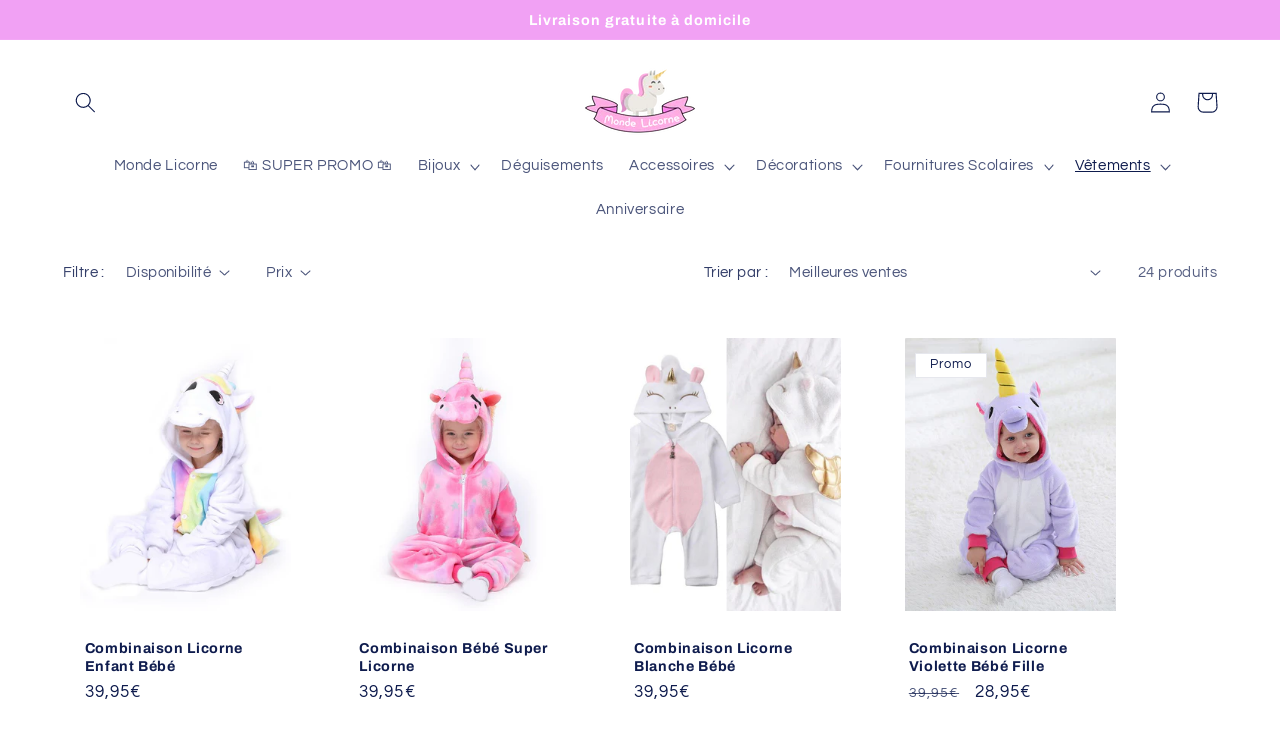

--- FILE ---
content_type: text/html; charset=utf-8
request_url: https://monde-licorne.com/collections/combinaison-licorne-bebe
body_size: 41349
content:

<!doctype html>
<html class="no-js" lang="fr">
  <head>
    <meta charset="utf-8">
    <meta http-equiv="X-UA-Compatible" content="IE=edge">
    <meta name="viewport" content="width=device-width,initial-scale=1">
    <meta name="theme-color" content="">
    <link rel="canonical" href="https://monde-licorne.com/collections/combinaison-licorne-bebe"><link rel="icon" type="image/png" href="//monde-licorne.com/cdn/shop/files/le-monde-licorne-favicon_81171d92-a45e-4a0d-b4db-92e6a1a4da58.png?crop=center&height=32&v=1613523636&width=32"><link rel="preconnect" href="https://fonts.shopifycdn.com" crossorigin><title>
      Combinaison Licorne Bébé | Monde Licorne
</title>

    
      <meta name="description" content="Retrouve les plus belles Combinaisons Licorne Bébé. Utilisées comme pyjama ou déguisement, ces petits vêtements t&#39;apporteront la magie recherchée...">
    

    

<meta property="og:site_name" content="Monde Licorne">
<meta property="og:url" content="https://monde-licorne.com/collections/combinaison-licorne-bebe">
<meta property="og:title" content="Combinaison Licorne Bébé | Monde Licorne">
<meta property="og:type" content="website">
<meta property="og:description" content="Retrouve les plus belles Combinaisons Licorne Bébé. Utilisées comme pyjama ou déguisement, ces petits vêtements t&#39;apporteront la magie recherchée..."><meta property="og:image" content="http://monde-licorne.com/cdn/shop/files/boutique_licorne_-_monde_licorne_9091f4cf-a7ab-4726-ba3c-9e121ad06340.png?v=1587176041">
  <meta property="og:image:secure_url" content="https://monde-licorne.com/cdn/shop/files/boutique_licorne_-_monde_licorne_9091f4cf-a7ab-4726-ba3c-9e121ad06340.png?v=1587176041">
  <meta property="og:image:width" content="640">
  <meta property="og:image:height" content="360"><meta name="twitter:card" content="summary_large_image">
<meta name="twitter:title" content="Combinaison Licorne Bébé | Monde Licorne">
<meta name="twitter:description" content="Retrouve les plus belles Combinaisons Licorne Bébé. Utilisées comme pyjama ou déguisement, ces petits vêtements t&#39;apporteront la magie recherchée...">


    <script src="//monde-licorne.com/cdn/shop/t/8/assets/constants.js?v=58251544750838685771688130170" defer="defer"></script>
    <script src="//monde-licorne.com/cdn/shop/t/8/assets/pubsub.js?v=158357773527763999511688130171" defer="defer"></script>
    <script src="//monde-licorne.com/cdn/shop/t/8/assets/global.js?v=139248116715221171191688130170" defer="defer"></script><script src="//monde-licorne.com/cdn/shop/t/8/assets/animations.js?v=114255849464433187621688130169" defer="defer"></script><script>window.performance && window.performance.mark && window.performance.mark('shopify.content_for_header.start');</script><meta name="google-site-verification" content="46LoViywCTmGJGw4bjURaPIOmfck5yyUw2oDyCnsdk4">
<meta id="shopify-digital-wallet" name="shopify-digital-wallet" content="/9435512928/digital_wallets/dialog">
<link rel="alternate" type="application/atom+xml" title="Feed" href="/collections/combinaison-licorne-bebe.atom" />
<link rel="alternate" type="application/json+oembed" href="https://monde-licorne.com/collections/combinaison-licorne-bebe.oembed">
<script async="async" src="/checkouts/internal/preloads.js?locale=fr-FR"></script>
<script id="shopify-features" type="application/json">{"accessToken":"b0ca075f7a90abb9449342a9ff56b955","betas":["rich-media-storefront-analytics"],"domain":"monde-licorne.com","predictiveSearch":true,"shopId":9435512928,"locale":"fr"}</script>
<script>var Shopify = Shopify || {};
Shopify.shop = "monde-licorne.myshopify.com";
Shopify.locale = "fr";
Shopify.currency = {"active":"EUR","rate":"1.0"};
Shopify.country = "FR";
Shopify.theme = {"name":"Refresh","id":150553297219,"schema_name":"Refresh","schema_version":"10.0.0","theme_store_id":1567,"role":"main"};
Shopify.theme.handle = "null";
Shopify.theme.style = {"id":null,"handle":null};
Shopify.cdnHost = "monde-licorne.com/cdn";
Shopify.routes = Shopify.routes || {};
Shopify.routes.root = "/";</script>
<script type="module">!function(o){(o.Shopify=o.Shopify||{}).modules=!0}(window);</script>
<script>!function(o){function n(){var o=[];function n(){o.push(Array.prototype.slice.apply(arguments))}return n.q=o,n}var t=o.Shopify=o.Shopify||{};t.loadFeatures=n(),t.autoloadFeatures=n()}(window);</script>
<script id="shop-js-analytics" type="application/json">{"pageType":"collection"}</script>
<script defer="defer" async type="module" src="//monde-licorne.com/cdn/shopifycloud/shop-js/modules/v2/client.init-shop-cart-sync_XvpUV7qp.fr.esm.js"></script>
<script defer="defer" async type="module" src="//monde-licorne.com/cdn/shopifycloud/shop-js/modules/v2/chunk.common_C2xzKNNs.esm.js"></script>
<script type="module">
  await import("//monde-licorne.com/cdn/shopifycloud/shop-js/modules/v2/client.init-shop-cart-sync_XvpUV7qp.fr.esm.js");
await import("//monde-licorne.com/cdn/shopifycloud/shop-js/modules/v2/chunk.common_C2xzKNNs.esm.js");

  window.Shopify.SignInWithShop?.initShopCartSync?.({"fedCMEnabled":true,"windoidEnabled":true});

</script>
<script>(function() {
  var isLoaded = false;
  function asyncLoad() {
    if (isLoaded) return;
    isLoaded = true;
    var urls = ["https:\/\/loox.io\/widget\/E1Z3kOQ49L\/loox.1555773643833.js?shop=monde-licorne.myshopify.com","https:\/\/static.klaviyo.com\/onsite\/js\/klaviyo.js?company_id=LJn8aj\u0026shop=monde-licorne.myshopify.com","\/\/shopify.privy.com\/widget.js?shop=monde-licorne.myshopify.com","https:\/\/static.klaviyo.com\/onsite\/js\/klaviyo.js?company_id=HjvXh4\u0026shop=monde-licorne.myshopify.com","\/\/cdn.shopify.com\/proxy\/4a9e0ba64e78c21cece7811efd532eadc8b2674caacf529dcc159876e0637076\/api.goaffpro.com\/loader.js?shop=monde-licorne.myshopify.com\u0026sp-cache-control=cHVibGljLCBtYXgtYWdlPTkwMA","https:\/\/front.optimonk.com\/public\/67398\/shopify\/preload.js?shop=monde-licorne.myshopify.com","https:\/\/api-awesome-upsell.herokuapp.com\/awesome-upsell-production.js?shop=monde-licorne.myshopify.com","https:\/\/cdn.nfcube.com\/instafeed-913fd692e0e93660c6fc81227cd936a7.js?shop=monde-licorne.myshopify.com","https:\/\/cdn.hextom.com\/js\/ultimatesalesboost.js?shop=monde-licorne.myshopify.com","https:\/\/cdn.hextom.com\/js\/quickannouncementbar.js?shop=monde-licorne.myshopify.com","https:\/\/cdn.hextom.com\/js\/eventpromotionbar.js?shop=monde-licorne.myshopify.com"];
    for (var i = 0; i < urls.length; i++) {
      var s = document.createElement('script');
      s.type = 'text/javascript';
      s.async = true;
      s.src = urls[i];
      var x = document.getElementsByTagName('script')[0];
      x.parentNode.insertBefore(s, x);
    }
  };
  if(window.attachEvent) {
    window.attachEvent('onload', asyncLoad);
  } else {
    window.addEventListener('load', asyncLoad, false);
  }
})();</script>
<script id="__st">var __st={"a":9435512928,"offset":3600,"reqid":"610059e0-799a-4fc5-be97-9b9646afc370-1768685665","pageurl":"monde-licorne.com\/collections\/combinaison-licorne-bebe","u":"b538fdca5e21","p":"collection","rtyp":"collection","rid":228514234526};</script>
<script>window.ShopifyPaypalV4VisibilityTracking = true;</script>
<script id="captcha-bootstrap">!function(){'use strict';const t='contact',e='account',n='new_comment',o=[[t,t],['blogs',n],['comments',n],[t,'customer']],c=[[e,'customer_login'],[e,'guest_login'],[e,'recover_customer_password'],[e,'create_customer']],r=t=>t.map((([t,e])=>`form[action*='/${t}']:not([data-nocaptcha='true']) input[name='form_type'][value='${e}']`)).join(','),a=t=>()=>t?[...document.querySelectorAll(t)].map((t=>t.form)):[];function s(){const t=[...o],e=r(t);return a(e)}const i='password',u='form_key',d=['recaptcha-v3-token','g-recaptcha-response','h-captcha-response',i],f=()=>{try{return window.sessionStorage}catch{return}},m='__shopify_v',_=t=>t.elements[u];function p(t,e,n=!1){try{const o=window.sessionStorage,c=JSON.parse(o.getItem(e)),{data:r}=function(t){const{data:e,action:n}=t;return t[m]||n?{data:e,action:n}:{data:t,action:n}}(c);for(const[e,n]of Object.entries(r))t.elements[e]&&(t.elements[e].value=n);n&&o.removeItem(e)}catch(o){console.error('form repopulation failed',{error:o})}}const l='form_type',E='cptcha';function T(t){t.dataset[E]=!0}const w=window,h=w.document,L='Shopify',v='ce_forms',y='captcha';let A=!1;((t,e)=>{const n=(g='f06e6c50-85a8-45c8-87d0-21a2b65856fe',I='https://cdn.shopify.com/shopifycloud/storefront-forms-hcaptcha/ce_storefront_forms_captcha_hcaptcha.v1.5.2.iife.js',D={infoText:'Protégé par hCaptcha',privacyText:'Confidentialité',termsText:'Conditions'},(t,e,n)=>{const o=w[L][v],c=o.bindForm;if(c)return c(t,g,e,D).then(n);var r;o.q.push([[t,g,e,D],n]),r=I,A||(h.body.append(Object.assign(h.createElement('script'),{id:'captcha-provider',async:!0,src:r})),A=!0)});var g,I,D;w[L]=w[L]||{},w[L][v]=w[L][v]||{},w[L][v].q=[],w[L][y]=w[L][y]||{},w[L][y].protect=function(t,e){n(t,void 0,e),T(t)},Object.freeze(w[L][y]),function(t,e,n,w,h,L){const[v,y,A,g]=function(t,e,n){const i=e?o:[],u=t?c:[],d=[...i,...u],f=r(d),m=r(i),_=r(d.filter((([t,e])=>n.includes(e))));return[a(f),a(m),a(_),s()]}(w,h,L),I=t=>{const e=t.target;return e instanceof HTMLFormElement?e:e&&e.form},D=t=>v().includes(t);t.addEventListener('submit',(t=>{const e=I(t);if(!e)return;const n=D(e)&&!e.dataset.hcaptchaBound&&!e.dataset.recaptchaBound,o=_(e),c=g().includes(e)&&(!o||!o.value);(n||c)&&t.preventDefault(),c&&!n&&(function(t){try{if(!f())return;!function(t){const e=f();if(!e)return;const n=_(t);if(!n)return;const o=n.value;o&&e.removeItem(o)}(t);const e=Array.from(Array(32),(()=>Math.random().toString(36)[2])).join('');!function(t,e){_(t)||t.append(Object.assign(document.createElement('input'),{type:'hidden',name:u})),t.elements[u].value=e}(t,e),function(t,e){const n=f();if(!n)return;const o=[...t.querySelectorAll(`input[type='${i}']`)].map((({name:t})=>t)),c=[...d,...o],r={};for(const[a,s]of new FormData(t).entries())c.includes(a)||(r[a]=s);n.setItem(e,JSON.stringify({[m]:1,action:t.action,data:r}))}(t,e)}catch(e){console.error('failed to persist form',e)}}(e),e.submit())}));const S=(t,e)=>{t&&!t.dataset[E]&&(n(t,e.some((e=>e===t))),T(t))};for(const o of['focusin','change'])t.addEventListener(o,(t=>{const e=I(t);D(e)&&S(e,y())}));const B=e.get('form_key'),M=e.get(l),P=B&&M;t.addEventListener('DOMContentLoaded',(()=>{const t=y();if(P)for(const e of t)e.elements[l].value===M&&p(e,B);[...new Set([...A(),...v().filter((t=>'true'===t.dataset.shopifyCaptcha))])].forEach((e=>S(e,t)))}))}(h,new URLSearchParams(w.location.search),n,t,e,['guest_login'])})(!0,!0)}();</script>
<script integrity="sha256-4kQ18oKyAcykRKYeNunJcIwy7WH5gtpwJnB7kiuLZ1E=" data-source-attribution="shopify.loadfeatures" defer="defer" src="//monde-licorne.com/cdn/shopifycloud/storefront/assets/storefront/load_feature-a0a9edcb.js" crossorigin="anonymous"></script>
<script data-source-attribution="shopify.dynamic_checkout.dynamic.init">var Shopify=Shopify||{};Shopify.PaymentButton=Shopify.PaymentButton||{isStorefrontPortableWallets:!0,init:function(){window.Shopify.PaymentButton.init=function(){};var t=document.createElement("script");t.src="https://monde-licorne.com/cdn/shopifycloud/portable-wallets/latest/portable-wallets.fr.js",t.type="module",document.head.appendChild(t)}};
</script>
<script data-source-attribution="shopify.dynamic_checkout.buyer_consent">
  function portableWalletsHideBuyerConsent(e){var t=document.getElementById("shopify-buyer-consent"),n=document.getElementById("shopify-subscription-policy-button");t&&n&&(t.classList.add("hidden"),t.setAttribute("aria-hidden","true"),n.removeEventListener("click",e))}function portableWalletsShowBuyerConsent(e){var t=document.getElementById("shopify-buyer-consent"),n=document.getElementById("shopify-subscription-policy-button");t&&n&&(t.classList.remove("hidden"),t.removeAttribute("aria-hidden"),n.addEventListener("click",e))}window.Shopify?.PaymentButton&&(window.Shopify.PaymentButton.hideBuyerConsent=portableWalletsHideBuyerConsent,window.Shopify.PaymentButton.showBuyerConsent=portableWalletsShowBuyerConsent);
</script>
<script data-source-attribution="shopify.dynamic_checkout.cart.bootstrap">document.addEventListener("DOMContentLoaded",(function(){function t(){return document.querySelector("shopify-accelerated-checkout-cart, shopify-accelerated-checkout")}if(t())Shopify.PaymentButton.init();else{new MutationObserver((function(e,n){t()&&(Shopify.PaymentButton.init(),n.disconnect())})).observe(document.body,{childList:!0,subtree:!0})}}));
</script>
<script id="sections-script" data-sections="header" defer="defer" src="//monde-licorne.com/cdn/shop/t/8/compiled_assets/scripts.js?v=2456"></script>
<script>window.performance && window.performance.mark && window.performance.mark('shopify.content_for_header.end');</script>


    <style data-shopify>
      @font-face {
  font-family: Questrial;
  font-weight: 400;
  font-style: normal;
  font-display: swap;
  src: url("//monde-licorne.com/cdn/fonts/questrial/questrial_n4.66abac5d8209a647b4bf8089b0451928ef144c07.woff2") format("woff2"),
       url("//monde-licorne.com/cdn/fonts/questrial/questrial_n4.e86c53e77682db9bf4b0ee2dd71f214dc16adda4.woff") format("woff");
}

      
      
      
      @font-face {
  font-family: Archivo;
  font-weight: 700;
  font-style: normal;
  font-display: swap;
  src: url("//monde-licorne.com/cdn/fonts/archivo/archivo_n7.651b020b3543640c100112be6f1c1b8e816c7f13.woff2") format("woff2"),
       url("//monde-licorne.com/cdn/fonts/archivo/archivo_n7.7e9106d320e6594976a7dcb57957f3e712e83c96.woff") format("woff");
}


      
        :root,
        .color-inverse {
          --color-background: 255,255,255;
        
          --gradient-background: #ffffff;
        
        --color-foreground: 14,27,77;
        --color-shadow: 14,27,77;
        --color-button: 241,161,244;
        --color-button-text: 255,255,255;
        --color-secondary-button: 255,255,255;
        --color-secondary-button-text: 241,161,244;
        --color-link: 241,161,244;
        --color-badge-foreground: 14,27,77;
        --color-badge-background: 255,255,255;
        --color-badge-border: 14,27,77;
        --payment-terms-background-color: rgb(255 255 255);
      }
      
        
        .color-accent-2 {
          --color-background: 14,27,77;
        
          --gradient-background: #0e1b4d;
        
        --color-foreground: 255,255,255;
        --color-shadow: 14,27,77;
        --color-button: 255,255,255;
        --color-button-text: 14,27,77;
        --color-secondary-button: 14,27,77;
        --color-secondary-button-text: 255,255,255;
        --color-link: 255,255,255;
        --color-badge-foreground: 255,255,255;
        --color-badge-background: 14,27,77;
        --color-badge-border: 255,255,255;
        --payment-terms-background-color: rgb(14 27 77);
      }
      
        
        .color-accent-1 {
          --color-background: 71,112,219;
        
          --gradient-background: #4770db;
        
        --color-foreground: 255,255,255;
        --color-shadow: 14,27,77;
        --color-button: 255,255,255;
        --color-button-text: 71,112,219;
        --color-secondary-button: 71,112,219;
        --color-secondary-button-text: 255,255,255;
        --color-link: 255,255,255;
        --color-badge-foreground: 255,255,255;
        --color-badge-background: 71,112,219;
        --color-badge-border: 255,255,255;
        --payment-terms-background-color: rgb(71 112 219);
      }
      
        
        .color-background-2 {
          --color-background: 255,255,255;
        
          --gradient-background: #ffffff;
        
        --color-foreground: 14,27,77;
        --color-shadow: 14,27,77;
        --color-button: 14,27,77;
        --color-button-text: 255,255,255;
        --color-secondary-button: 255,255,255;
        --color-secondary-button-text: 14,27,77;
        --color-link: 14,27,77;
        --color-badge-foreground: 14,27,77;
        --color-badge-background: 255,255,255;
        --color-badge-border: 14,27,77;
        --payment-terms-background-color: rgb(255 255 255);
      }
      
        
        .color-background-1 {
          --color-background: 255,255,255;
        
          --gradient-background: #ffffff;
        
        --color-foreground: 14,27,77;
        --color-shadow: 14,27,77;
        --color-button: 241,161,244;
        --color-button-text: 239,240,245;
        --color-secondary-button: 255,255,255;
        --color-secondary-button-text: 241,161,244;
        --color-link: 241,161,244;
        --color-badge-foreground: 14,27,77;
        --color-badge-background: 255,255,255;
        --color-badge-border: 14,27,77;
        --payment-terms-background-color: rgb(255 255 255);
      }
      
        
        .color-scheme-c44c3ec3-7000-4a94-b3f4-ce74b03d8ee6 {
          --color-background: 241,161,244;
        
          --gradient-background: #f1a1f4;
        
        --color-foreground: 255,255,255;
        --color-shadow: 0,0,0;
        --color-button: 241,161,244;
        --color-button-text: 255,255,255;
        --color-secondary-button: 241,161,244;
        --color-secondary-button-text: 241,161,244;
        --color-link: 241,161,244;
        --color-badge-foreground: 255,255,255;
        --color-badge-background: 241,161,244;
        --color-badge-border: 255,255,255;
        --payment-terms-background-color: rgb(241 161 244);
      }
      
        
        .color-scheme-ba2c5151-4adf-43ac-9182-c67ba058387a {
          --color-background: 255,255,255;
        
          --gradient-background: #ffffff;
        
        --color-foreground: 14,27,77;
        --color-shadow: 14,27,77;
        --color-button: 241,161,244;
        --color-button-text: 239,240,245;
        --color-secondary-button: 255,255,255;
        --color-secondary-button-text: 241,161,244;
        --color-link: 241,161,244;
        --color-badge-foreground: 14,27,77;
        --color-badge-background: 255,255,255;
        --color-badge-border: 14,27,77;
        --payment-terms-background-color: rgb(255 255 255);
      }
      
        
        .color-scheme-48e84e2a-f976-4f51-940f-5bbe7259eb72 {
          --color-background: 255,255,255;
        
          --gradient-background: #ffffff;
        
        --color-foreground: 255,255,255;
        --color-shadow: 14,27,77;
        --color-button: 241,161,244;
        --color-button-text: 239,240,245;
        --color-secondary-button: 255,255,255;
        --color-secondary-button-text: 14,27,77;
        --color-link: 14,27,77;
        --color-badge-foreground: 255,255,255;
        --color-badge-background: 255,255,255;
        --color-badge-border: 255,255,255;
        --payment-terms-background-color: rgb(255 255 255);
      }
      

      body, .color-inverse, .color-accent-2, .color-accent-1, .color-background-2, .color-background-1, .color-scheme-c44c3ec3-7000-4a94-b3f4-ce74b03d8ee6, .color-scheme-ba2c5151-4adf-43ac-9182-c67ba058387a, .color-scheme-48e84e2a-f976-4f51-940f-5bbe7259eb72 {
        color: rgba(var(--color-foreground), 0.75);
        background-color: rgb(var(--color-background));
      }

      :root {
        --font-body-family: Questrial, sans-serif;
        --font-body-style: normal;
        --font-body-weight: 400;
        --font-body-weight-bold: 700;

        --font-heading-family: Archivo, sans-serif;
        --font-heading-style: normal;
        --font-heading-weight: 700;

        --font-body-scale: 1.05;
        --font-heading-scale: 1.0476190476190477;

        --media-padding: px;
        --media-border-opacity: 0.1;
        --media-border-width: 0px;
        --media-radius: 20px;
        --media-shadow-opacity: 0.0;
        --media-shadow-horizontal-offset: 0px;
        --media-shadow-vertical-offset: 4px;
        --media-shadow-blur-radius: 5px;
        --media-shadow-visible: 0;

        --page-width: 120rem;
        --page-width-margin: 0rem;

        --product-card-image-padding: 1.6rem;
        --product-card-corner-radius: 1.8rem;
        --product-card-text-alignment: left;
        --product-card-border-width: 0.1rem;
        --product-card-border-opacity: 0.0;
        --product-card-shadow-opacity: 0.0;
        --product-card-shadow-visible: 0;
        --product-card-shadow-horizontal-offset: 0.0rem;
        --product-card-shadow-vertical-offset: 0.4rem;
        --product-card-shadow-blur-radius: 0.5rem;

        --collection-card-image-padding: 1.6rem;
        --collection-card-corner-radius: 1.8rem;
        --collection-card-text-alignment: left;
        --collection-card-border-width: 0.1rem;
        --collection-card-border-opacity: 0.0;
        --collection-card-shadow-opacity: 0.0;
        --collection-card-shadow-visible: 0;
        --collection-card-shadow-horizontal-offset: 0.0rem;
        --collection-card-shadow-vertical-offset: 0.4rem;
        --collection-card-shadow-blur-radius: 0.5rem;

        --blog-card-image-padding: 1.6rem;
        --blog-card-corner-radius: 1.8rem;
        --blog-card-text-alignment: left;
        --blog-card-border-width: 0.1rem;
        --blog-card-border-opacity: 1.0;
        --blog-card-shadow-opacity: 0.0;
        --blog-card-shadow-visible: 0;
        --blog-card-shadow-horizontal-offset: 0.0rem;
        --blog-card-shadow-vertical-offset: 0.4rem;
        --blog-card-shadow-blur-radius: 0.5rem;

        --badge-corner-radius: 0.0rem;

        --popup-border-width: 1px;
        --popup-border-opacity: 0.1;
        --popup-corner-radius: 18px;
        --popup-shadow-opacity: 0.0;
        --popup-shadow-horizontal-offset: 0px;
        --popup-shadow-vertical-offset: 4px;
        --popup-shadow-blur-radius: 5px;

        --drawer-border-width: 0px;
        --drawer-border-opacity: 0.1;
        --drawer-shadow-opacity: 0.0;
        --drawer-shadow-horizontal-offset: 0px;
        --drawer-shadow-vertical-offset: 4px;
        --drawer-shadow-blur-radius: 5px;

        --spacing-sections-desktop: 0px;
        --spacing-sections-mobile: 0px;

        --grid-desktop-vertical-spacing: 28px;
        --grid-desktop-horizontal-spacing: 28px;
        --grid-mobile-vertical-spacing: 14px;
        --grid-mobile-horizontal-spacing: 14px;

        --text-boxes-border-opacity: 0.1;
        --text-boxes-border-width: 0px;
        --text-boxes-radius: 20px;
        --text-boxes-shadow-opacity: 0.0;
        --text-boxes-shadow-visible: 0;
        --text-boxes-shadow-horizontal-offset: 0px;
        --text-boxes-shadow-vertical-offset: 4px;
        --text-boxes-shadow-blur-radius: 5px;

        --buttons-radius: 40px;
        --buttons-radius-outset: 41px;
        --buttons-border-width: 1px;
        --buttons-border-opacity: 1.0;
        --buttons-shadow-opacity: 0.0;
        --buttons-shadow-visible: 0;
        --buttons-shadow-horizontal-offset: 0px;
        --buttons-shadow-vertical-offset: 4px;
        --buttons-shadow-blur-radius: 5px;
        --buttons-border-offset: 0.3px;

        --inputs-radius: 26px;
        --inputs-border-width: 1px;
        --inputs-border-opacity: 0.55;
        --inputs-shadow-opacity: 0.0;
        --inputs-shadow-horizontal-offset: 0px;
        --inputs-margin-offset: 0px;
        --inputs-shadow-vertical-offset: 4px;
        --inputs-shadow-blur-radius: 5px;
        --inputs-radius-outset: 27px;

        --variant-pills-radius: 40px;
        --variant-pills-border-width: 1px;
        --variant-pills-border-opacity: 0.55;
        --variant-pills-shadow-opacity: 0.0;
        --variant-pills-shadow-horizontal-offset: 0px;
        --variant-pills-shadow-vertical-offset: 4px;
        --variant-pills-shadow-blur-radius: 5px;
      }

      *,
      *::before,
      *::after {
        box-sizing: inherit;
      }

      html {
        box-sizing: border-box;
        font-size: calc(var(--font-body-scale) * 62.5%);
        height: 100%;
      }

      body {
        display: grid;
        grid-template-rows: auto auto 1fr auto;
        grid-template-columns: 100%;
        min-height: 100%;
        margin: 0;
        font-size: 1.5rem;
        letter-spacing: 0.06rem;
        line-height: calc(1 + 0.8 / var(--font-body-scale));
        font-family: var(--font-body-family);
        font-style: var(--font-body-style);
        font-weight: var(--font-body-weight);
      }

      @media screen and (min-width: 750px) {
        body {
          font-size: 1.6rem;
        }
      }
    </style>

    <link href="//monde-licorne.com/cdn/shop/t/8/assets/base.css?v=117828829876360325261688130169" rel="stylesheet" type="text/css" media="all" />
<link rel="preload" as="font" href="//monde-licorne.com/cdn/fonts/questrial/questrial_n4.66abac5d8209a647b4bf8089b0451928ef144c07.woff2" type="font/woff2" crossorigin><link rel="preload" as="font" href="//monde-licorne.com/cdn/fonts/archivo/archivo_n7.651b020b3543640c100112be6f1c1b8e816c7f13.woff2" type="font/woff2" crossorigin><link
        rel="stylesheet"
        href="//monde-licorne.com/cdn/shop/t/8/assets/component-predictive-search.css?v=118923337488134913561688130170"
        media="print"
        onload="this.media='all'"
      ><script>
      document.documentElement.className = document.documentElement.className.replace('no-js', 'js');
      if (Shopify.designMode) {
        document.documentElement.classList.add('shopify-design-mode');
      }
    </script>
  
	<script>var loox_global_hash = '1691346224502';</script><style>.loox-reviews-default { max-width: 1200px; margin: 0 auto; }.loox-rating .loox-icon { color:#ffe560; }</style>
<meta name="google-site-verification" content="8QbX0yo7srBgWM096-877k44z-cbknqyVsdeJxSX_UY" />
  <script src="https://cdn.shopify.com/extensions/019bc2d0-6182-7c57-a6b2-0b786d3800eb/event-promotion-bar-79/assets/eventpromotionbar.js" type="text/javascript" defer="defer"></script>
<script src="https://cdn.shopify.com/extensions/019b0ca3-aa13-7aa2-a0b4-6cb667a1f6f7/essential-countdown-timer-55/assets/countdown_timer_essential_apps.min.js" type="text/javascript" defer="defer"></script>
<script src="https://cdn.shopify.com/extensions/019bb250-3f85-7124-b2a6-73971183f6f9/monk-free-gift-with-purchase-328/assets/mr-embed-1.js" type="text/javascript" defer="defer"></script>
<link href="https://monorail-edge.shopifysvc.com" rel="dns-prefetch">
<script>(function(){if ("sendBeacon" in navigator && "performance" in window) {try {var session_token_from_headers = performance.getEntriesByType('navigation')[0].serverTiming.find(x => x.name == '_s').description;} catch {var session_token_from_headers = undefined;}var session_cookie_matches = document.cookie.match(/_shopify_s=([^;]*)/);var session_token_from_cookie = session_cookie_matches && session_cookie_matches.length === 2 ? session_cookie_matches[1] : "";var session_token = session_token_from_headers || session_token_from_cookie || "";function handle_abandonment_event(e) {var entries = performance.getEntries().filter(function(entry) {return /monorail-edge.shopifysvc.com/.test(entry.name);});if (!window.abandonment_tracked && entries.length === 0) {window.abandonment_tracked = true;var currentMs = Date.now();var navigation_start = performance.timing.navigationStart;var payload = {shop_id: 9435512928,url: window.location.href,navigation_start,duration: currentMs - navigation_start,session_token,page_type: "collection"};window.navigator.sendBeacon("https://monorail-edge.shopifysvc.com/v1/produce", JSON.stringify({schema_id: "online_store_buyer_site_abandonment/1.1",payload: payload,metadata: {event_created_at_ms: currentMs,event_sent_at_ms: currentMs}}));}}window.addEventListener('pagehide', handle_abandonment_event);}}());</script>
<script id="web-pixels-manager-setup">(function e(e,d,r,n,o){if(void 0===o&&(o={}),!Boolean(null===(a=null===(i=window.Shopify)||void 0===i?void 0:i.analytics)||void 0===a?void 0:a.replayQueue)){var i,a;window.Shopify=window.Shopify||{};var t=window.Shopify;t.analytics=t.analytics||{};var s=t.analytics;s.replayQueue=[],s.publish=function(e,d,r){return s.replayQueue.push([e,d,r]),!0};try{self.performance.mark("wpm:start")}catch(e){}var l=function(){var e={modern:/Edge?\/(1{2}[4-9]|1[2-9]\d|[2-9]\d{2}|\d{4,})\.\d+(\.\d+|)|Firefox\/(1{2}[4-9]|1[2-9]\d|[2-9]\d{2}|\d{4,})\.\d+(\.\d+|)|Chrom(ium|e)\/(9{2}|\d{3,})\.\d+(\.\d+|)|(Maci|X1{2}).+ Version\/(15\.\d+|(1[6-9]|[2-9]\d|\d{3,})\.\d+)([,.]\d+|)( \(\w+\)|)( Mobile\/\w+|) Safari\/|Chrome.+OPR\/(9{2}|\d{3,})\.\d+\.\d+|(CPU[ +]OS|iPhone[ +]OS|CPU[ +]iPhone|CPU IPhone OS|CPU iPad OS)[ +]+(15[._]\d+|(1[6-9]|[2-9]\d|\d{3,})[._]\d+)([._]\d+|)|Android:?[ /-](13[3-9]|1[4-9]\d|[2-9]\d{2}|\d{4,})(\.\d+|)(\.\d+|)|Android.+Firefox\/(13[5-9]|1[4-9]\d|[2-9]\d{2}|\d{4,})\.\d+(\.\d+|)|Android.+Chrom(ium|e)\/(13[3-9]|1[4-9]\d|[2-9]\d{2}|\d{4,})\.\d+(\.\d+|)|SamsungBrowser\/([2-9]\d|\d{3,})\.\d+/,legacy:/Edge?\/(1[6-9]|[2-9]\d|\d{3,})\.\d+(\.\d+|)|Firefox\/(5[4-9]|[6-9]\d|\d{3,})\.\d+(\.\d+|)|Chrom(ium|e)\/(5[1-9]|[6-9]\d|\d{3,})\.\d+(\.\d+|)([\d.]+$|.*Safari\/(?![\d.]+ Edge\/[\d.]+$))|(Maci|X1{2}).+ Version\/(10\.\d+|(1[1-9]|[2-9]\d|\d{3,})\.\d+)([,.]\d+|)( \(\w+\)|)( Mobile\/\w+|) Safari\/|Chrome.+OPR\/(3[89]|[4-9]\d|\d{3,})\.\d+\.\d+|(CPU[ +]OS|iPhone[ +]OS|CPU[ +]iPhone|CPU IPhone OS|CPU iPad OS)[ +]+(10[._]\d+|(1[1-9]|[2-9]\d|\d{3,})[._]\d+)([._]\d+|)|Android:?[ /-](13[3-9]|1[4-9]\d|[2-9]\d{2}|\d{4,})(\.\d+|)(\.\d+|)|Mobile Safari.+OPR\/([89]\d|\d{3,})\.\d+\.\d+|Android.+Firefox\/(13[5-9]|1[4-9]\d|[2-9]\d{2}|\d{4,})\.\d+(\.\d+|)|Android.+Chrom(ium|e)\/(13[3-9]|1[4-9]\d|[2-9]\d{2}|\d{4,})\.\d+(\.\d+|)|Android.+(UC? ?Browser|UCWEB|U3)[ /]?(15\.([5-9]|\d{2,})|(1[6-9]|[2-9]\d|\d{3,})\.\d+)\.\d+|SamsungBrowser\/(5\.\d+|([6-9]|\d{2,})\.\d+)|Android.+MQ{2}Browser\/(14(\.(9|\d{2,})|)|(1[5-9]|[2-9]\d|\d{3,})(\.\d+|))(\.\d+|)|K[Aa][Ii]OS\/(3\.\d+|([4-9]|\d{2,})\.\d+)(\.\d+|)/},d=e.modern,r=e.legacy,n=navigator.userAgent;return n.match(d)?"modern":n.match(r)?"legacy":"unknown"}(),u="modern"===l?"modern":"legacy",c=(null!=n?n:{modern:"",legacy:""})[u],f=function(e){return[e.baseUrl,"/wpm","/b",e.hashVersion,"modern"===e.buildTarget?"m":"l",".js"].join("")}({baseUrl:d,hashVersion:r,buildTarget:u}),m=function(e){var d=e.version,r=e.bundleTarget,n=e.surface,o=e.pageUrl,i=e.monorailEndpoint;return{emit:function(e){var a=e.status,t=e.errorMsg,s=(new Date).getTime(),l=JSON.stringify({metadata:{event_sent_at_ms:s},events:[{schema_id:"web_pixels_manager_load/3.1",payload:{version:d,bundle_target:r,page_url:o,status:a,surface:n,error_msg:t},metadata:{event_created_at_ms:s}}]});if(!i)return console&&console.warn&&console.warn("[Web Pixels Manager] No Monorail endpoint provided, skipping logging."),!1;try{return self.navigator.sendBeacon.bind(self.navigator)(i,l)}catch(e){}var u=new XMLHttpRequest;try{return u.open("POST",i,!0),u.setRequestHeader("Content-Type","text/plain"),u.send(l),!0}catch(e){return console&&console.warn&&console.warn("[Web Pixels Manager] Got an unhandled error while logging to Monorail."),!1}}}}({version:r,bundleTarget:l,surface:e.surface,pageUrl:self.location.href,monorailEndpoint:e.monorailEndpoint});try{o.browserTarget=l,function(e){var d=e.src,r=e.async,n=void 0===r||r,o=e.onload,i=e.onerror,a=e.sri,t=e.scriptDataAttributes,s=void 0===t?{}:t,l=document.createElement("script"),u=document.querySelector("head"),c=document.querySelector("body");if(l.async=n,l.src=d,a&&(l.integrity=a,l.crossOrigin="anonymous"),s)for(var f in s)if(Object.prototype.hasOwnProperty.call(s,f))try{l.dataset[f]=s[f]}catch(e){}if(o&&l.addEventListener("load",o),i&&l.addEventListener("error",i),u)u.appendChild(l);else{if(!c)throw new Error("Did not find a head or body element to append the script");c.appendChild(l)}}({src:f,async:!0,onload:function(){if(!function(){var e,d;return Boolean(null===(d=null===(e=window.Shopify)||void 0===e?void 0:e.analytics)||void 0===d?void 0:d.initialized)}()){var d=window.webPixelsManager.init(e)||void 0;if(d){var r=window.Shopify.analytics;r.replayQueue.forEach((function(e){var r=e[0],n=e[1],o=e[2];d.publishCustomEvent(r,n,o)})),r.replayQueue=[],r.publish=d.publishCustomEvent,r.visitor=d.visitor,r.initialized=!0}}},onerror:function(){return m.emit({status:"failed",errorMsg:"".concat(f," has failed to load")})},sri:function(e){var d=/^sha384-[A-Za-z0-9+/=]+$/;return"string"==typeof e&&d.test(e)}(c)?c:"",scriptDataAttributes:o}),m.emit({status:"loading"})}catch(e){m.emit({status:"failed",errorMsg:(null==e?void 0:e.message)||"Unknown error"})}}})({shopId: 9435512928,storefrontBaseUrl: "https://monde-licorne.com",extensionsBaseUrl: "https://extensions.shopifycdn.com/cdn/shopifycloud/web-pixels-manager",monorailEndpoint: "https://monorail-edge.shopifysvc.com/unstable/produce_batch",surface: "storefront-renderer",enabledBetaFlags: ["2dca8a86"],webPixelsConfigList: [{"id":"2639888707","configuration":"{\"accountID\":\"67398\"}","eventPayloadVersion":"v1","runtimeContext":"STRICT","scriptVersion":"e9702cc0fbdd9453d46c7ca8e2f5a5f4","type":"APP","apiClientId":956606,"privacyPurposes":[],"dataSharingAdjustments":{"protectedCustomerApprovalScopes":[]}},{"id":"2250998083","configuration":"{\"shop\":\"monde-licorne.myshopify.com\",\"cookie_duration\":\"2592000\"}","eventPayloadVersion":"v1","runtimeContext":"STRICT","scriptVersion":"a2e7513c3708f34b1f617d7ce88f9697","type":"APP","apiClientId":2744533,"privacyPurposes":["ANALYTICS","MARKETING"],"dataSharingAdjustments":{"protectedCustomerApprovalScopes":["read_customer_address","read_customer_email","read_customer_name","read_customer_personal_data","read_customer_phone"]}},{"id":"969769283","configuration":"{\"config\":\"{\\\"pixel_id\\\":\\\"G-CPPZ1EFTJT\\\",\\\"target_country\\\":\\\"FR\\\",\\\"gtag_events\\\":[{\\\"type\\\":\\\"begin_checkout\\\",\\\"action_label\\\":\\\"G-CPPZ1EFTJT\\\"},{\\\"type\\\":\\\"search\\\",\\\"action_label\\\":\\\"G-CPPZ1EFTJT\\\"},{\\\"type\\\":\\\"view_item\\\",\\\"action_label\\\":[\\\"G-CPPZ1EFTJT\\\",\\\"MC-QL4BW1M3HB\\\"]},{\\\"type\\\":\\\"purchase\\\",\\\"action_label\\\":[\\\"G-CPPZ1EFTJT\\\",\\\"MC-QL4BW1M3HB\\\"]},{\\\"type\\\":\\\"page_view\\\",\\\"action_label\\\":[\\\"G-CPPZ1EFTJT\\\",\\\"MC-QL4BW1M3HB\\\"]},{\\\"type\\\":\\\"add_payment_info\\\",\\\"action_label\\\":\\\"G-CPPZ1EFTJT\\\"},{\\\"type\\\":\\\"add_to_cart\\\",\\\"action_label\\\":\\\"G-CPPZ1EFTJT\\\"}],\\\"enable_monitoring_mode\\\":false}\"}","eventPayloadVersion":"v1","runtimeContext":"OPEN","scriptVersion":"b2a88bafab3e21179ed38636efcd8a93","type":"APP","apiClientId":1780363,"privacyPurposes":[],"dataSharingAdjustments":{"protectedCustomerApprovalScopes":["read_customer_address","read_customer_email","read_customer_name","read_customer_personal_data","read_customer_phone"]}},{"id":"168231235","eventPayloadVersion":"v1","runtimeContext":"LAX","scriptVersion":"1","type":"CUSTOM","privacyPurposes":["MARKETING"],"name":"Meta pixel (migrated)"},{"id":"187990339","eventPayloadVersion":"v1","runtimeContext":"LAX","scriptVersion":"1","type":"CUSTOM","privacyPurposes":["ANALYTICS"],"name":"Google Analytics tag (migrated)"},{"id":"shopify-app-pixel","configuration":"{}","eventPayloadVersion":"v1","runtimeContext":"STRICT","scriptVersion":"0450","apiClientId":"shopify-pixel","type":"APP","privacyPurposes":["ANALYTICS","MARKETING"]},{"id":"shopify-custom-pixel","eventPayloadVersion":"v1","runtimeContext":"LAX","scriptVersion":"0450","apiClientId":"shopify-pixel","type":"CUSTOM","privacyPurposes":["ANALYTICS","MARKETING"]}],isMerchantRequest: false,initData: {"shop":{"name":"Monde Licorne","paymentSettings":{"currencyCode":"EUR"},"myshopifyDomain":"monde-licorne.myshopify.com","countryCode":"FR","storefrontUrl":"https:\/\/monde-licorne.com"},"customer":null,"cart":null,"checkout":null,"productVariants":[],"purchasingCompany":null},},"https://monde-licorne.com/cdn","fcfee988w5aeb613cpc8e4bc33m6693e112",{"modern":"","legacy":""},{"shopId":"9435512928","storefrontBaseUrl":"https:\/\/monde-licorne.com","extensionBaseUrl":"https:\/\/extensions.shopifycdn.com\/cdn\/shopifycloud\/web-pixels-manager","surface":"storefront-renderer","enabledBetaFlags":"[\"2dca8a86\"]","isMerchantRequest":"false","hashVersion":"fcfee988w5aeb613cpc8e4bc33m6693e112","publish":"custom","events":"[[\"page_viewed\",{}],[\"collection_viewed\",{\"collection\":{\"id\":\"228514234526\",\"title\":\"Combinaison Licorne Bébé\",\"productVariants\":[{\"price\":{\"amount\":39.95,\"currencyCode\":\"EUR\"},\"product\":{\"title\":\"Combinaison Licorne Enfant Bébé\",\"vendor\":\"Monde Licorne\",\"id\":\"5875600359582\",\"untranslatedTitle\":\"Combinaison Licorne Enfant Bébé\",\"url\":\"\/products\/combinaison-licorne-enfant-bebe\",\"type\":\"Combinaison Licorne Enfant Bébé\"},\"id\":\"36829280960670\",\"image\":{\"src\":\"\/\/monde-licorne.com\/cdn\/shop\/products\/combinaisonbebeenfantmotiflicorne.jpg?v=1604596317\"},\"sku\":\"\",\"title\":\"85 - 94 CM\",\"untranslatedTitle\":\"85 - 94 CM\"},{\"price\":{\"amount\":39.95,\"currencyCode\":\"EUR\"},\"product\":{\"title\":\"Combinaison Bébé Super Licorne\",\"vendor\":\"Monde Licorne\",\"id\":\"5875731660958\",\"untranslatedTitle\":\"Combinaison Bébé Super Licorne\",\"url\":\"\/products\/combinaison-bebe-super-licorne\",\"type\":\"Combinaison Bébé Super Licorne\"},\"id\":\"36829792043166\",\"image\":{\"src\":\"\/\/monde-licorne.com\/cdn\/shop\/products\/combinaisonbebesuperlicorne.jpg?v=1604601047\"},\"sku\":null,\"title\":\"85 - 102 CM\",\"untranslatedTitle\":\"85 - 102 CM\"},{\"price\":{\"amount\":39.95,\"currencyCode\":\"EUR\"},\"product\":{\"title\":\"Combinaison Licorne Blanche Bébé\",\"vendor\":\"Monde Licorne\",\"id\":\"5875591676062\",\"untranslatedTitle\":\"Combinaison Licorne Blanche Bébé\",\"url\":\"\/products\/combinaison-licorne-blanche-bebe\",\"type\":\"\"},\"id\":\"36829223256222\",\"image\":{\"src\":\"\/\/monde-licorne.com\/cdn\/shop\/products\/CombinaisonLicorneBlancheBebe.jpg?v=1604595704\"},\"sku\":\"\",\"title\":\"6 Mois\",\"untranslatedTitle\":\"6 Mois\"},{\"price\":{\"amount\":28.95,\"currencyCode\":\"EUR\"},\"product\":{\"title\":\"Combinaison Licorne Violette Bébé Fille\",\"vendor\":\"Monde Licorne\",\"id\":\"5875760103582\",\"untranslatedTitle\":\"Combinaison Licorne Violette Bébé Fille\",\"url\":\"\/products\/combinaison-licorne-violette-bebe-fille\",\"type\":\"Combinaison Licorne Violette Bébé Fille\"},\"id\":\"36829925114014\",\"image\":{\"src\":\"\/\/monde-licorne.com\/cdn\/shop\/products\/CombinaisonLicorneVioletteBebeFille.jpg?v=1604602053\"},\"sku\":null,\"title\":\"3 Mois\",\"untranslatedTitle\":\"3 Mois\"},{\"price\":{\"amount\":39.95,\"currencyCode\":\"EUR\"},\"product\":{\"title\":\"Combinaison Bébé Licorne Rose avec Ailes\",\"vendor\":\"Monde Licorne\",\"id\":\"5875743129758\",\"untranslatedTitle\":\"Combinaison Bébé Licorne Rose avec Ailes\",\"url\":\"\/products\/combinaison-bebe-licorne-rose-avec-ailes\",\"type\":\"Combinaison Bébé Licorne Rose avec Ailes\"},\"id\":\"36829893886110\",\"image\":{\"src\":\"\/\/monde-licorne.com\/cdn\/shop\/products\/CombinaisonBebeLicorneRoseavecAiles.jpg?v=1604601617\"},\"sku\":\"\",\"title\":\"3 Mois\",\"untranslatedTitle\":\"3 Mois\"},{\"price\":{\"amount\":39.95,\"currencyCode\":\"EUR\"},\"product\":{\"title\":\"Combinaison Bébé Licorne Bleu avec Ailes\",\"vendor\":\"Monde Licorne\",\"id\":\"5875713376414\",\"untranslatedTitle\":\"Combinaison Bébé Licorne Bleu avec Ailes\",\"url\":\"\/products\/combinaison-bebe-licorne-bleu-avec-ailes\",\"type\":\"Combinaison Bébé Licorne Bleu avec Ailes\"},\"id\":\"36829705273502\",\"image\":{\"src\":\"\/\/monde-licorne.com\/cdn\/shop\/products\/combibebe.jpg?v=1604600072\"},\"sku\":\"\",\"title\":\"85 - 94 CM\",\"untranslatedTitle\":\"85 - 94 CM\"},{\"price\":{\"amount\":39.95,\"currencyCode\":\"EUR\"},\"product\":{\"title\":\"Combinaison Body Licorne Bébé\",\"vendor\":\"Monde Licorne\",\"id\":\"5875761610910\",\"untranslatedTitle\":\"Combinaison Body Licorne Bébé\",\"url\":\"\/products\/combinaison-body-licorne-bebe\",\"type\":\"Combinaison Body Licorne Bébé\"},\"id\":\"36829951033502\",\"image\":{\"src\":\"\/\/monde-licorne.com\/cdn\/shop\/products\/combinaisonbodylicornebebe.jpg?v=1604602264\"},\"sku\":\"\",\"title\":\"0-6 Mois\",\"untranslatedTitle\":\"0-6 Mois\"},{\"price\":{\"amount\":39.95,\"currencyCode\":\"EUR\"},\"product\":{\"title\":\"Combinaison Licorne Bleu Bébé Fille\",\"vendor\":\"Monde Licorne\",\"id\":\"5875757449374\",\"untranslatedTitle\":\"Combinaison Licorne Bleu Bébé Fille\",\"url\":\"\/products\/combinaison-licorne-bleu-bebe-fille\",\"type\":\"Combinaison Licorne Bleu Bébé Fille\"},\"id\":\"36829904142494\",\"image\":{\"src\":\"\/\/monde-licorne.com\/cdn\/shop\/products\/CombinaisonLicorneBleuBebeFille.jpg?v=1604601998\"},\"sku\":null,\"title\":\"3 Mois\",\"untranslatedTitle\":\"3 Mois\"},{\"price\":{\"amount\":28.95,\"currencyCode\":\"EUR\"},\"product\":{\"title\":\"Combinaison Licorne Rose Bébé Fille\",\"vendor\":\"Monde Licorne\",\"id\":\"5875755286686\",\"untranslatedTitle\":\"Combinaison Licorne Rose Bébé Fille\",\"url\":\"\/products\/combinaison-licorne-rose-bebe-fille\",\"type\":\"Combinaison Licorne Rose Bébé Fille\"},\"id\":\"36829895327902\",\"image\":{\"src\":\"\/\/monde-licorne.com\/cdn\/shop\/products\/CombinaisonLicorneRoseBebeFille.jpg?v=1604601903\"},\"sku\":null,\"title\":\"3 Mois\",\"untranslatedTitle\":\"3 Mois\"},{\"price\":{\"amount\":39.95,\"currencyCode\":\"EUR\"},\"product\":{\"title\":\"Combinaison Licorne Bébé Magique\",\"vendor\":\"Monde Licorne\",\"id\":\"5875730415774\",\"untranslatedTitle\":\"Combinaison Licorne Bébé Magique\",\"url\":\"\/products\/combinaison-licorne-bebe-magique\",\"type\":\"Combinaison Licorne Bébé Magique\"},\"id\":\"36829786931358\",\"image\":{\"src\":\"\/\/monde-licorne.com\/cdn\/shop\/products\/combinaisonlicornebebemagique.jpg?v=1604600733\"},\"sku\":\"\",\"title\":\"85 - 94 CM\",\"untranslatedTitle\":\"85 - 94 CM\"},{\"price\":{\"amount\":39.59,\"currencyCode\":\"EUR\"},\"product\":{\"title\":\"Combinaison Licorne Bébé Mignonne\",\"vendor\":\"Monde Licorne\",\"id\":\"5875685490846\",\"untranslatedTitle\":\"Combinaison Licorne Bébé Mignonne\",\"url\":\"\/products\/combinaison-licorne-bebe-mignonne\",\"type\":\"Combinaison Licorne Bébé Mignonne\"},\"id\":\"36829659431070\",\"image\":{\"src\":\"\/\/monde-licorne.com\/cdn\/shop\/products\/combinaisonlicornebebemignonne.jpg?v=1604599488\"},\"sku\":\"\",\"title\":\"3 Mois\",\"untranslatedTitle\":\"3 Mois\"},{\"price\":{\"amount\":39.95,\"currencyCode\":\"EUR\"},\"product\":{\"title\":\"Combinaison Bébé Logo Licorne\",\"vendor\":\"Monde Licorne\",\"id\":\"5862362251422\",\"untranslatedTitle\":\"Combinaison Bébé Logo Licorne\",\"url\":\"\/products\/combinaison-bebe-logo-licorne\",\"type\":\"Combinaison Bébé Logo Licorne\"},\"id\":\"36781866123422\",\"image\":{\"src\":\"\/\/monde-licorne.com\/cdn\/shop\/products\/combinaisonbebelogolicorne.png?v=1604177602\"},\"sku\":\"\",\"title\":\"Default Title\",\"untranslatedTitle\":\"Default Title\"},{\"price\":{\"amount\":39.95,\"currencyCode\":\"EUR\"},\"product\":{\"title\":\"Combinaison Licorne Bébé Corne 3D\",\"vendor\":\"Monde Licorne\",\"id\":\"5862360187038\",\"untranslatedTitle\":\"Combinaison Licorne Bébé Corne 3D\",\"url\":\"\/products\/combinaison-licorne-bebe-corne-3d\",\"type\":\"Combinaison Licorne Bébé Corne 3D\"},\"id\":\"36781852786846\",\"image\":{\"src\":\"\/\/monde-licorne.com\/cdn\/shop\/products\/combinaisonlicornebebecorne3d.png?v=1604213393\"},\"sku\":\"\",\"title\":\"Default Title\",\"untranslatedTitle\":\"Default Title\"},{\"price\":{\"amount\":39.95,\"currencyCode\":\"EUR\"},\"product\":{\"title\":\"Combinaison Licorne Bébé Garçon\",\"vendor\":\"Monde Licorne\",\"id\":\"5862358941854\",\"untranslatedTitle\":\"Combinaison Licorne Bébé Garçon\",\"url\":\"\/products\/combinaison-licorne-bebe-garcon\",\"type\":\"Combinaison Licorne Bébé Garçon\"},\"id\":\"36781851672734\",\"image\":{\"src\":\"\/\/monde-licorne.com\/cdn\/shop\/products\/combinaisonlicornebebegarcon.png?v=1604213544\"},\"sku\":\"\",\"title\":\"Default Title\",\"untranslatedTitle\":\"Default Title\"},{\"price\":{\"amount\":39.59,\"currencyCode\":\"EUR\"},\"product\":{\"title\":\"Combinaison Licorne Bébé Multicolore\",\"vendor\":\"Monde Licorne\",\"id\":\"5862358122654\",\"untranslatedTitle\":\"Combinaison Licorne Bébé Multicolore\",\"url\":\"\/products\/combinaison-licorne-bebe-multicolore\",\"type\":\"Combinaison Licorne Bébé Multicolore\"},\"id\":\"36781848264862\",\"image\":{\"src\":\"\/\/monde-licorne.com\/cdn\/shop\/products\/combinaisonlicornebebemulticolore.png?v=1604177395\"},\"sku\":\"\",\"title\":\"Default Title\",\"untranslatedTitle\":\"Default Title\"},{\"price\":{\"amount\":39.95,\"currencyCode\":\"EUR\"},\"product\":{\"title\":\"Combinaison Licorne Bébé Kawaii\",\"vendor\":\"Monde Licorne\",\"id\":\"5862357205150\",\"untranslatedTitle\":\"Combinaison Licorne Bébé Kawaii\",\"url\":\"\/products\/combinaison-licorne-bebe-kawaii\",\"type\":\"Combinaison Licorne Bébé Kawaii\"},\"id\":\"36781845872798\",\"image\":{\"src\":\"\/\/monde-licorne.com\/cdn\/shop\/products\/combinaisonlicornebebekawaii.png?v=1604213868\"},\"sku\":\"\",\"title\":\"Default Title\",\"untranslatedTitle\":\"Default Title\"},{\"price\":{\"amount\":39.59,\"currencyCode\":\"EUR\"},\"product\":{\"title\":\"Combinaison Licorne Bébé Rose\",\"vendor\":\"Monde Licorne\",\"id\":\"5862356123806\",\"untranslatedTitle\":\"Combinaison Licorne Bébé Rose\",\"url\":\"\/products\/combinaison-licorne-bebe-rose\",\"type\":\"Combinaison Licorne Bébé Rose\"},\"id\":\"36781844627614\",\"image\":{\"src\":\"\/\/monde-licorne.com\/cdn\/shop\/products\/combinaisonlicornebeberose.png?v=1604211576\"},\"sku\":\"\",\"title\":\"Default Title\",\"untranslatedTitle\":\"Default Title\"},{\"price\":{\"amount\":39.95,\"currencyCode\":\"EUR\"},\"product\":{\"title\":\"Déguisement Combinaison Licorne Bébé\",\"vendor\":\"Monde Licorne\",\"id\":\"5862354780318\",\"untranslatedTitle\":\"Déguisement Combinaison Licorne Bébé\",\"url\":\"\/products\/deguisement-combinaison-licorne-bebe\",\"type\":\"Déguisement Combinaison Licorne Bébé\"},\"id\":\"36781839024286\",\"image\":{\"src\":\"\/\/monde-licorne.com\/cdn\/shop\/products\/deguisementcombinaisonlicornebebe.png?v=1604214208\"},\"sku\":\"\",\"title\":\"Default Title\",\"untranslatedTitle\":\"Default Title\"},{\"price\":{\"amount\":39.95,\"currencyCode\":\"EUR\"},\"product\":{\"title\":\"Combinaison Licorne Bébé Bleu\",\"vendor\":\"Monde Licorne\",\"id\":\"5862346227870\",\"untranslatedTitle\":\"Combinaison Licorne Bébé Bleu\",\"url\":\"\/products\/combinaison-licorne-bebe-bleu\",\"type\":\"Combinaison Licorne Bébé Bleu\"},\"id\":\"36781802848414\",\"image\":{\"src\":\"\/\/monde-licorne.com\/cdn\/shop\/products\/combinaisonlicornebebebleu.png?v=1604211682\"},\"sku\":\"\",\"title\":\"Default Title\",\"untranslatedTitle\":\"Default Title\"},{\"price\":{\"amount\":39.95,\"currencyCode\":\"EUR\"},\"product\":{\"title\":\"Combinaison Licorne Bébé Arc en Ciel\",\"vendor\":\"Monde Licorne\",\"id\":\"5862343704734\",\"untranslatedTitle\":\"Combinaison Licorne Bébé Arc en Ciel\",\"url\":\"\/products\/combinaison-licorne-bebe-arc-en-ciel\",\"type\":\"Combinaison Licorne Bébé Arc en Ciel\"},\"id\":\"36781799440542\",\"image\":{\"src\":\"\/\/monde-licorne.com\/cdn\/shop\/products\/combinaisonlicornebebearcenciel.png?v=1604176552\"},\"sku\":\"\",\"title\":\"Default Title\",\"untranslatedTitle\":\"Default Title\"},{\"price\":{\"amount\":28.95,\"currencyCode\":\"EUR\"},\"product\":{\"title\":\"Pyjama Combinaison Licorne Bébé\",\"vendor\":\"Monde Licorne\",\"id\":\"5862337478814\",\"untranslatedTitle\":\"Pyjama Combinaison Licorne Bébé\",\"url\":\"\/products\/pyjama-combinaison-licorne-bebe\",\"type\":\"Pyjama Combinaison Licorne Bébé\"},\"id\":\"36781773586590\",\"image\":{\"src\":\"\/\/monde-licorne.com\/cdn\/shop\/products\/pyjamacombinaisonlicornebebe.png?v=1604212138\"},\"sku\":\"\",\"title\":\"Default Title\",\"untranslatedTitle\":\"Default Title\"},{\"price\":{\"amount\":28.95,\"currencyCode\":\"EUR\"},\"product\":{\"title\":\"Combinaison Pyjama Licorne Bebe Bleu\",\"vendor\":\"Monde Licorne\",\"id\":\"5862335152286\",\"untranslatedTitle\":\"Combinaison Pyjama Licorne Bebe Bleu\",\"url\":\"\/products\/combinaison-pyjama-licorne-bebe-bleu\",\"type\":\"Combinaison Pyjama Licorne Bebe Bleu\"},\"id\":\"36781770670238\",\"image\":{\"src\":\"\/\/monde-licorne.com\/cdn\/shop\/products\/combinaisonpyjamalicornebebebleu.png?v=1604212627\"},\"sku\":\"\",\"title\":\"Default Title\",\"untranslatedTitle\":\"Default Title\"},{\"price\":{\"amount\":39.95,\"currencyCode\":\"EUR\"},\"product\":{\"title\":\"Combinaison Licorne Bébé\",\"vendor\":\"Monde Licorne\",\"id\":\"5862279151774\",\"untranslatedTitle\":\"Combinaison Licorne Bébé\",\"url\":\"\/products\/combinaison-licorne-bebe\",\"type\":\"Combinaison Licorne Bébé Fille\"},\"id\":\"36781624819870\",\"image\":{\"src\":\"\/\/monde-licorne.com\/cdn\/shop\/products\/combinaisonlicornebebe.png?v=1604212810\"},\"sku\":\"\",\"title\":\"Default Title\",\"untranslatedTitle\":\"Default Title\"},{\"price\":{\"amount\":39.95,\"currencyCode\":\"EUR\"},\"product\":{\"title\":\"Combinaison Licorne Bébé Fille\",\"vendor\":\"Monde Licorne\",\"id\":\"5862271385758\",\"untranslatedTitle\":\"Combinaison Licorne Bébé Fille\",\"url\":\"\/products\/combinaison-licorne-bebe-fille\",\"type\":\"Combinaison Licorne Bébé Fille\"},\"id\":\"36781605159070\",\"image\":{\"src\":\"\/\/monde-licorne.com\/cdn\/shop\/products\/combinaisonlicornebebefille.png?v=1604213068\"},\"sku\":\"\",\"title\":\"Default Title\",\"untranslatedTitle\":\"Default Title\"}]}}]]"});</script><script>
  window.ShopifyAnalytics = window.ShopifyAnalytics || {};
  window.ShopifyAnalytics.meta = window.ShopifyAnalytics.meta || {};
  window.ShopifyAnalytics.meta.currency = 'EUR';
  var meta = {"products":[{"id":5875600359582,"gid":"gid:\/\/shopify\/Product\/5875600359582","vendor":"Monde Licorne","type":"Combinaison Licorne Enfant Bébé","handle":"combinaison-licorne-enfant-bebe","variants":[{"id":36829280960670,"price":3995,"name":"Combinaison Licorne Enfant Bébé - 85 - 94 CM","public_title":"85 - 94 CM","sku":""},{"id":36829280993438,"price":3995,"name":"Combinaison Licorne Enfant Bébé - 95 - 104 CM","public_title":"95 - 104 CM","sku":""},{"id":36829281026206,"price":3995,"name":"Combinaison Licorne Enfant Bébé - 105 - 114 CM","public_title":"105 - 114 CM","sku":""},{"id":36829281058974,"price":3995,"name":"Combinaison Licorne Enfant Bébé - 115 - 125 CM","public_title":"115 - 125 CM","sku":""},{"id":36829281091742,"price":3995,"name":"Combinaison Licorne Enfant Bébé - 126 - 135 CM","public_title":"126 - 135 CM","sku":""}],"remote":false},{"id":5875731660958,"gid":"gid:\/\/shopify\/Product\/5875731660958","vendor":"Monde Licorne","type":"Combinaison Bébé Super Licorne","handle":"combinaison-bebe-super-licorne","variants":[{"id":36829792043166,"price":3995,"name":"Combinaison Bébé Super Licorne - 85 - 102 CM","public_title":"85 - 102 CM","sku":null},{"id":36829792108702,"price":3995,"name":"Combinaison Bébé Super Licorne - 102 - 115 CM","public_title":"102 - 115 CM","sku":null},{"id":36829792075934,"price":3995,"name":"Combinaison Bébé Super Licorne - 115 - 125 CM","public_title":"115 - 125 CM","sku":null},{"id":36829792141470,"price":3995,"name":"Combinaison Bébé Super Licorne - 125 - 135 CM","public_title":"125 - 135 CM","sku":null},{"id":44155591164137,"price":3995,"name":"Combinaison Bébé Super Licorne - 135 - 128 CM","public_title":"135 - 128 CM","sku":""}],"remote":false},{"id":5875591676062,"gid":"gid:\/\/shopify\/Product\/5875591676062","vendor":"Monde Licorne","type":"","handle":"combinaison-licorne-blanche-bebe","variants":[{"id":36829223256222,"price":3995,"name":"Combinaison Licorne Blanche Bébé - 6 Mois","public_title":"6 Mois","sku":""},{"id":36829223288990,"price":3995,"name":"Combinaison Licorne Blanche Bébé - 9 Mois","public_title":"9 Mois","sku":""},{"id":36829223321758,"price":3995,"name":"Combinaison Licorne Blanche Bébé - 12 Mois","public_title":"12 Mois","sku":""},{"id":36829223354526,"price":3995,"name":"Combinaison Licorne Blanche Bébé - 18 Mois","public_title":"18 Mois","sku":""}],"remote":false},{"id":5875760103582,"gid":"gid:\/\/shopify\/Product\/5875760103582","vendor":"Monde Licorne","type":"Combinaison Licorne Violette Bébé Fille","handle":"combinaison-licorne-violette-bebe-fille","variants":[{"id":36829925114014,"price":2895,"name":"Combinaison Licorne Violette Bébé Fille - 3 Mois","public_title":"3 Mois","sku":null},{"id":36829925146782,"price":2895,"name":"Combinaison Licorne Violette Bébé Fille - 9 Mois","public_title":"9 Mois","sku":null},{"id":36829925179550,"price":2895,"name":"Combinaison Licorne Violette Bébé Fille - 12 Mois","public_title":"12 Mois","sku":null},{"id":36829925212318,"price":2895,"name":"Combinaison Licorne Violette Bébé Fille - 18 Mois","public_title":"18 Mois","sku":null},{"id":36829925245086,"price":2895,"name":"Combinaison Licorne Violette Bébé Fille - 24 Mois","public_title":"24 Mois","sku":null}],"remote":false},{"id":5875743129758,"gid":"gid:\/\/shopify\/Product\/5875743129758","vendor":"Monde Licorne","type":"Combinaison Bébé Licorne Rose avec Ailes","handle":"combinaison-bebe-licorne-rose-avec-ailes","variants":[{"id":36829893886110,"price":3995,"name":"Combinaison Bébé Licorne Rose avec Ailes - 3 Mois","public_title":"3 Mois","sku":""},{"id":36829893918878,"price":3995,"name":"Combinaison Bébé Licorne Rose avec Ailes - 6 Mois","public_title":"6 Mois","sku":""},{"id":36829893951646,"price":3995,"name":"Combinaison Bébé Licorne Rose avec Ailes - 9 Mois","public_title":"9 Mois","sku":""},{"id":36829893984414,"price":3995,"name":"Combinaison Bébé Licorne Rose avec Ailes - 12 Mois","public_title":"12 Mois","sku":""},{"id":36829894017182,"price":3995,"name":"Combinaison Bébé Licorne Rose avec Ailes - 18 Mois","public_title":"18 Mois","sku":""},{"id":36829894049950,"price":3995,"name":"Combinaison Bébé Licorne Rose avec Ailes - 24 Mois","public_title":"24 Mois","sku":""}],"remote":false},{"id":5875713376414,"gid":"gid:\/\/shopify\/Product\/5875713376414","vendor":"Monde Licorne","type":"Combinaison Bébé Licorne Bleu avec Ailes","handle":"combinaison-bebe-licorne-bleu-avec-ailes","variants":[{"id":36829705273502,"price":3995,"name":"Combinaison Bébé Licorne Bleu avec Ailes - 85 - 94 CM","public_title":"85 - 94 CM","sku":""},{"id":36829705306270,"price":3995,"name":"Combinaison Bébé Licorne Bleu avec Ailes - 95 - 104 CM","public_title":"95 - 104 CM","sku":""},{"id":36829705339038,"price":3995,"name":"Combinaison Bébé Licorne Bleu avec Ailes - 105 - 114 CM","public_title":"105 - 114 CM","sku":""},{"id":36829705371806,"price":3995,"name":"Combinaison Bébé Licorne Bleu avec Ailes - 115 - 124 CM","public_title":"115 - 124 CM","sku":""},{"id":36829705404574,"price":3995,"name":"Combinaison Bébé Licorne Bleu avec Ailes - 125 - 134 CM","public_title":"125 - 134 CM","sku":""}],"remote":false},{"id":5875761610910,"gid":"gid:\/\/shopify\/Product\/5875761610910","vendor":"Monde Licorne","type":"Combinaison Body Licorne Bébé","handle":"combinaison-body-licorne-bebe","variants":[{"id":36829951033502,"price":3995,"name":"Combinaison Body Licorne Bébé - 0-6 Mois","public_title":"0-6 Mois","sku":""},{"id":36829951066270,"price":3995,"name":"Combinaison Body Licorne Bébé - 6-12 Mois","public_title":"6-12 Mois","sku":""},{"id":36829951099038,"price":3995,"name":"Combinaison Body Licorne Bébé - 12-18 Mois","public_title":"12-18 Mois","sku":""},{"id":36829951131806,"price":3995,"name":"Combinaison Body Licorne Bébé - 18-24 Mois","public_title":"18-24 Mois","sku":""}],"remote":false},{"id":5875757449374,"gid":"gid:\/\/shopify\/Product\/5875757449374","vendor":"Monde Licorne","type":"Combinaison Licorne Bleu Bébé Fille","handle":"combinaison-licorne-bleu-bebe-fille","variants":[{"id":36829904142494,"price":3995,"name":"Combinaison Licorne Bleu Bébé Fille - 3 Mois","public_title":"3 Mois","sku":null},{"id":36829904175262,"price":3995,"name":"Combinaison Licorne Bleu Bébé Fille - 9 Mois","public_title":"9 Mois","sku":null},{"id":36829904208030,"price":3995,"name":"Combinaison Licorne Bleu Bébé Fille - 12 Mois","public_title":"12 Mois","sku":null},{"id":36829904240798,"price":3995,"name":"Combinaison Licorne Bleu Bébé Fille - 18 Mois","public_title":"18 Mois","sku":null},{"id":36829904273566,"price":3995,"name":"Combinaison Licorne Bleu Bébé Fille - 24 Mois","public_title":"24 Mois","sku":null}],"remote":false},{"id":5875755286686,"gid":"gid:\/\/shopify\/Product\/5875755286686","vendor":"Monde Licorne","type":"Combinaison Licorne Rose Bébé Fille","handle":"combinaison-licorne-rose-bebe-fille","variants":[{"id":36829895327902,"price":2895,"name":"Combinaison Licorne Rose Bébé Fille - 3 Mois","public_title":"3 Mois","sku":null},{"id":36829895393438,"price":2895,"name":"Combinaison Licorne Rose Bébé Fille - 9 Mois","public_title":"9 Mois","sku":null},{"id":36829895426206,"price":2895,"name":"Combinaison Licorne Rose Bébé Fille - 12 Mois","public_title":"12 Mois","sku":null},{"id":36829895458974,"price":2895,"name":"Combinaison Licorne Rose Bébé Fille - 18 Mois","public_title":"18 Mois","sku":null},{"id":36829895491742,"price":2895,"name":"Combinaison Licorne Rose Bébé Fille - 24 Mois","public_title":"24 Mois","sku":null}],"remote":false},{"id":5875730415774,"gid":"gid:\/\/shopify\/Product\/5875730415774","vendor":"Monde Licorne","type":"Combinaison Licorne Bébé Magique","handle":"combinaison-licorne-bebe-magique","variants":[{"id":36829786931358,"price":3995,"name":"Combinaison Licorne Bébé Magique - 85 - 94 CM","public_title":"85 - 94 CM","sku":""},{"id":36829786964126,"price":3995,"name":"Combinaison Licorne Bébé Magique - 95 - 104 CM","public_title":"95 - 104 CM","sku":""},{"id":36829786996894,"price":3995,"name":"Combinaison Licorne Bébé Magique - 105 - 114 CM","public_title":"105 - 114 CM","sku":""},{"id":36829787029662,"price":3995,"name":"Combinaison Licorne Bébé Magique - 125 - 135 CM","public_title":"125 - 135 CM","sku":""}],"remote":false},{"id":5875685490846,"gid":"gid:\/\/shopify\/Product\/5875685490846","vendor":"Monde Licorne","type":"Combinaison Licorne Bébé Mignonne","handle":"combinaison-licorne-bebe-mignonne","variants":[{"id":36829659431070,"price":3959,"name":"Combinaison Licorne Bébé Mignonne - 3 Mois","public_title":"3 Mois","sku":""},{"id":36829659463838,"price":3959,"name":"Combinaison Licorne Bébé Mignonne - 9 Mois","public_title":"9 Mois","sku":""},{"id":36829659496606,"price":3959,"name":"Combinaison Licorne Bébé Mignonne - 12 Mois","public_title":"12 Mois","sku":""},{"id":36829659529374,"price":3959,"name":"Combinaison Licorne Bébé Mignonne - 18 Mois","public_title":"18 Mois","sku":""},{"id":36829659562142,"price":3959,"name":"Combinaison Licorne Bébé Mignonne - 24 Mois","public_title":"24 Mois","sku":""}],"remote":false},{"id":5862362251422,"gid":"gid:\/\/shopify\/Product\/5862362251422","vendor":"Monde Licorne","type":"Combinaison Bébé Logo Licorne","handle":"combinaison-bebe-logo-licorne","variants":[{"id":36781866123422,"price":3995,"name":"Combinaison Bébé Logo Licorne","public_title":null,"sku":""}],"remote":false},{"id":5862360187038,"gid":"gid:\/\/shopify\/Product\/5862360187038","vendor":"Monde Licorne","type":"Combinaison Licorne Bébé Corne 3D","handle":"combinaison-licorne-bebe-corne-3d","variants":[{"id":36781852786846,"price":3995,"name":"Combinaison Licorne Bébé Corne 3D","public_title":null,"sku":""}],"remote":false},{"id":5862358941854,"gid":"gid:\/\/shopify\/Product\/5862358941854","vendor":"Monde Licorne","type":"Combinaison Licorne Bébé Garçon","handle":"combinaison-licorne-bebe-garcon","variants":[{"id":36781851672734,"price":3995,"name":"Combinaison Licorne Bébé Garçon","public_title":null,"sku":""}],"remote":false},{"id":5862358122654,"gid":"gid:\/\/shopify\/Product\/5862358122654","vendor":"Monde Licorne","type":"Combinaison Licorne Bébé Multicolore","handle":"combinaison-licorne-bebe-multicolore","variants":[{"id":36781848264862,"price":3959,"name":"Combinaison Licorne Bébé Multicolore","public_title":null,"sku":""}],"remote":false},{"id":5862357205150,"gid":"gid:\/\/shopify\/Product\/5862357205150","vendor":"Monde Licorne","type":"Combinaison Licorne Bébé Kawaii","handle":"combinaison-licorne-bebe-kawaii","variants":[{"id":36781845872798,"price":3995,"name":"Combinaison Licorne Bébé Kawaii","public_title":null,"sku":""}],"remote":false},{"id":5862356123806,"gid":"gid:\/\/shopify\/Product\/5862356123806","vendor":"Monde Licorne","type":"Combinaison Licorne Bébé Rose","handle":"combinaison-licorne-bebe-rose","variants":[{"id":36781844627614,"price":3959,"name":"Combinaison Licorne Bébé Rose","public_title":null,"sku":""}],"remote":false},{"id":5862354780318,"gid":"gid:\/\/shopify\/Product\/5862354780318","vendor":"Monde Licorne","type":"Déguisement Combinaison Licorne Bébé","handle":"deguisement-combinaison-licorne-bebe","variants":[{"id":36781839024286,"price":3995,"name":"Déguisement Combinaison Licorne Bébé","public_title":null,"sku":""}],"remote":false},{"id":5862346227870,"gid":"gid:\/\/shopify\/Product\/5862346227870","vendor":"Monde Licorne","type":"Combinaison Licorne Bébé Bleu","handle":"combinaison-licorne-bebe-bleu","variants":[{"id":36781802848414,"price":3995,"name":"Combinaison Licorne Bébé Bleu","public_title":null,"sku":""}],"remote":false},{"id":5862343704734,"gid":"gid:\/\/shopify\/Product\/5862343704734","vendor":"Monde Licorne","type":"Combinaison Licorne Bébé Arc en Ciel","handle":"combinaison-licorne-bebe-arc-en-ciel","variants":[{"id":36781799440542,"price":3995,"name":"Combinaison Licorne Bébé Arc en Ciel","public_title":null,"sku":""}],"remote":false},{"id":5862337478814,"gid":"gid:\/\/shopify\/Product\/5862337478814","vendor":"Monde Licorne","type":"Pyjama Combinaison Licorne Bébé","handle":"pyjama-combinaison-licorne-bebe","variants":[{"id":36781773586590,"price":2895,"name":"Pyjama Combinaison Licorne Bébé","public_title":null,"sku":""}],"remote":false},{"id":5862335152286,"gid":"gid:\/\/shopify\/Product\/5862335152286","vendor":"Monde Licorne","type":"Combinaison Pyjama Licorne Bebe Bleu","handle":"combinaison-pyjama-licorne-bebe-bleu","variants":[{"id":36781770670238,"price":2895,"name":"Combinaison Pyjama Licorne Bebe Bleu","public_title":null,"sku":""}],"remote":false},{"id":5862279151774,"gid":"gid:\/\/shopify\/Product\/5862279151774","vendor":"Monde Licorne","type":"Combinaison Licorne Bébé Fille","handle":"combinaison-licorne-bebe","variants":[{"id":36781624819870,"price":3995,"name":"Combinaison Licorne Bébé","public_title":null,"sku":""}],"remote":false},{"id":5862271385758,"gid":"gid:\/\/shopify\/Product\/5862271385758","vendor":"Monde Licorne","type":"Combinaison Licorne Bébé Fille","handle":"combinaison-licorne-bebe-fille","variants":[{"id":36781605159070,"price":3995,"name":"Combinaison Licorne Bébé Fille","public_title":null,"sku":""}],"remote":false}],"page":{"pageType":"collection","resourceType":"collection","resourceId":228514234526,"requestId":"610059e0-799a-4fc5-be97-9b9646afc370-1768685665"}};
  for (var attr in meta) {
    window.ShopifyAnalytics.meta[attr] = meta[attr];
  }
</script>
<script class="analytics">
  (function () {
    var customDocumentWrite = function(content) {
      var jquery = null;

      if (window.jQuery) {
        jquery = window.jQuery;
      } else if (window.Checkout && window.Checkout.$) {
        jquery = window.Checkout.$;
      }

      if (jquery) {
        jquery('body').append(content);
      }
    };

    var hasLoggedConversion = function(token) {
      if (token) {
        return document.cookie.indexOf('loggedConversion=' + token) !== -1;
      }
      return false;
    }

    var setCookieIfConversion = function(token) {
      if (token) {
        var twoMonthsFromNow = new Date(Date.now());
        twoMonthsFromNow.setMonth(twoMonthsFromNow.getMonth() + 2);

        document.cookie = 'loggedConversion=' + token + '; expires=' + twoMonthsFromNow;
      }
    }

    var trekkie = window.ShopifyAnalytics.lib = window.trekkie = window.trekkie || [];
    if (trekkie.integrations) {
      return;
    }
    trekkie.methods = [
      'identify',
      'page',
      'ready',
      'track',
      'trackForm',
      'trackLink'
    ];
    trekkie.factory = function(method) {
      return function() {
        var args = Array.prototype.slice.call(arguments);
        args.unshift(method);
        trekkie.push(args);
        return trekkie;
      };
    };
    for (var i = 0; i < trekkie.methods.length; i++) {
      var key = trekkie.methods[i];
      trekkie[key] = trekkie.factory(key);
    }
    trekkie.load = function(config) {
      trekkie.config = config || {};
      trekkie.config.initialDocumentCookie = document.cookie;
      var first = document.getElementsByTagName('script')[0];
      var script = document.createElement('script');
      script.type = 'text/javascript';
      script.onerror = function(e) {
        var scriptFallback = document.createElement('script');
        scriptFallback.type = 'text/javascript';
        scriptFallback.onerror = function(error) {
                var Monorail = {
      produce: function produce(monorailDomain, schemaId, payload) {
        var currentMs = new Date().getTime();
        var event = {
          schema_id: schemaId,
          payload: payload,
          metadata: {
            event_created_at_ms: currentMs,
            event_sent_at_ms: currentMs
          }
        };
        return Monorail.sendRequest("https://" + monorailDomain + "/v1/produce", JSON.stringify(event));
      },
      sendRequest: function sendRequest(endpointUrl, payload) {
        // Try the sendBeacon API
        if (window && window.navigator && typeof window.navigator.sendBeacon === 'function' && typeof window.Blob === 'function' && !Monorail.isIos12()) {
          var blobData = new window.Blob([payload], {
            type: 'text/plain'
          });

          if (window.navigator.sendBeacon(endpointUrl, blobData)) {
            return true;
          } // sendBeacon was not successful

        } // XHR beacon

        var xhr = new XMLHttpRequest();

        try {
          xhr.open('POST', endpointUrl);
          xhr.setRequestHeader('Content-Type', 'text/plain');
          xhr.send(payload);
        } catch (e) {
          console.log(e);
        }

        return false;
      },
      isIos12: function isIos12() {
        return window.navigator.userAgent.lastIndexOf('iPhone; CPU iPhone OS 12_') !== -1 || window.navigator.userAgent.lastIndexOf('iPad; CPU OS 12_') !== -1;
      }
    };
    Monorail.produce('monorail-edge.shopifysvc.com',
      'trekkie_storefront_load_errors/1.1',
      {shop_id: 9435512928,
      theme_id: 150553297219,
      app_name: "storefront",
      context_url: window.location.href,
      source_url: "//monde-licorne.com/cdn/s/trekkie.storefront.cd680fe47e6c39ca5d5df5f0a32d569bc48c0f27.min.js"});

        };
        scriptFallback.async = true;
        scriptFallback.src = '//monde-licorne.com/cdn/s/trekkie.storefront.cd680fe47e6c39ca5d5df5f0a32d569bc48c0f27.min.js';
        first.parentNode.insertBefore(scriptFallback, first);
      };
      script.async = true;
      script.src = '//monde-licorne.com/cdn/s/trekkie.storefront.cd680fe47e6c39ca5d5df5f0a32d569bc48c0f27.min.js';
      first.parentNode.insertBefore(script, first);
    };
    trekkie.load(
      {"Trekkie":{"appName":"storefront","development":false,"defaultAttributes":{"shopId":9435512928,"isMerchantRequest":null,"themeId":150553297219,"themeCityHash":"4819740609755486332","contentLanguage":"fr","currency":"EUR","eventMetadataId":"141a9938-2209-4714-a04d-baabdc528643"},"isServerSideCookieWritingEnabled":true,"monorailRegion":"shop_domain","enabledBetaFlags":["65f19447"]},"Session Attribution":{},"S2S":{"facebookCapiEnabled":false,"source":"trekkie-storefront-renderer","apiClientId":580111}}
    );

    var loaded = false;
    trekkie.ready(function() {
      if (loaded) return;
      loaded = true;

      window.ShopifyAnalytics.lib = window.trekkie;

      var originalDocumentWrite = document.write;
      document.write = customDocumentWrite;
      try { window.ShopifyAnalytics.merchantGoogleAnalytics.call(this); } catch(error) {};
      document.write = originalDocumentWrite;

      window.ShopifyAnalytics.lib.page(null,{"pageType":"collection","resourceType":"collection","resourceId":228514234526,"requestId":"610059e0-799a-4fc5-be97-9b9646afc370-1768685665","shopifyEmitted":true});

      var match = window.location.pathname.match(/checkouts\/(.+)\/(thank_you|post_purchase)/)
      var token = match? match[1]: undefined;
      if (!hasLoggedConversion(token)) {
        setCookieIfConversion(token);
        window.ShopifyAnalytics.lib.track("Viewed Product Category",{"currency":"EUR","category":"Collection: combinaison-licorne-bebe","collectionName":"combinaison-licorne-bebe","collectionId":228514234526,"nonInteraction":true},undefined,undefined,{"shopifyEmitted":true});
      }
    });


        var eventsListenerScript = document.createElement('script');
        eventsListenerScript.async = true;
        eventsListenerScript.src = "//monde-licorne.com/cdn/shopifycloud/storefront/assets/shop_events_listener-3da45d37.js";
        document.getElementsByTagName('head')[0].appendChild(eventsListenerScript);

})();</script>
  <script>
  if (!window.ga || (window.ga && typeof window.ga !== 'function')) {
    window.ga = function ga() {
      (window.ga.q = window.ga.q || []).push(arguments);
      if (window.Shopify && window.Shopify.analytics && typeof window.Shopify.analytics.publish === 'function') {
        window.Shopify.analytics.publish("ga_stub_called", {}, {sendTo: "google_osp_migration"});
      }
      console.error("Shopify's Google Analytics stub called with:", Array.from(arguments), "\nSee https://help.shopify.com/manual/promoting-marketing/pixels/pixel-migration#google for more information.");
    };
    if (window.Shopify && window.Shopify.analytics && typeof window.Shopify.analytics.publish === 'function') {
      window.Shopify.analytics.publish("ga_stub_initialized", {}, {sendTo: "google_osp_migration"});
    }
  }
</script>
<script
  defer
  src="https://monde-licorne.com/cdn/shopifycloud/perf-kit/shopify-perf-kit-3.0.4.min.js"
  data-application="storefront-renderer"
  data-shop-id="9435512928"
  data-render-region="gcp-us-east1"
  data-page-type="collection"
  data-theme-instance-id="150553297219"
  data-theme-name="Refresh"
  data-theme-version="10.0.0"
  data-monorail-region="shop_domain"
  data-resource-timing-sampling-rate="10"
  data-shs="true"
  data-shs-beacon="true"
  data-shs-export-with-fetch="true"
  data-shs-logs-sample-rate="1"
  data-shs-beacon-endpoint="https://monde-licorne.com/api/collect"
></script>
</head>

  <body class="gradient">
    <a class="skip-to-content-link button visually-hidden" href="#MainContent">
      Ignorer et passer au contenu
    </a>

<script src="//monde-licorne.com/cdn/shop/t/8/assets/cart.js?v=80361240427046189311688130170" defer="defer"></script>

<style>
  .drawer {
    visibility: hidden;
  }
</style>

<cart-drawer class="drawer is-empty">
  <div id="CartDrawer" class="cart-drawer">
    <div id="CartDrawer-Overlay" class="cart-drawer__overlay"></div>
    <div
      class="drawer__inner"
      role="dialog"
      aria-modal="true"
      aria-label="Votre panier"
      tabindex="-1"
    ><div class="drawer__inner-empty">
          <div class="cart-drawer__warnings center">
            <div class="cart-drawer__empty-content">
              <h2 class="cart__empty-text">Votre panier est vide</h2>
              <button
                class="drawer__close"
                type="button"
                onclick="this.closest('cart-drawer').close()"
                aria-label="Fermer"
              >
                <svg
  xmlns="http://www.w3.org/2000/svg"
  aria-hidden="true"
  focusable="false"
  class="icon icon-close"
  fill="none"
  viewBox="0 0 18 17"
>
  <path d="M.865 15.978a.5.5 0 00.707.707l7.433-7.431 7.579 7.282a.501.501 0 00.846-.37.5.5 0 00-.153-.351L9.712 8.546l7.417-7.416a.5.5 0 10-.707-.708L8.991 7.853 1.413.573a.5.5 0 10-.693.72l7.563 7.268-7.418 7.417z" fill="currentColor">
</svg>

              </button>
              <a href="/collections/all" class="button">
                Continuer les achats
              </a><p class="cart__login-title h3">Vous possédez un compte ?</p>
                <p class="cart__login-paragraph">
                  <a href="https://shopify.com/9435512928/account?locale=fr&region_country=FR" class="link underlined-link">Connectez-vous</a> pour payer plus vite.
                </p></div>
          </div></div><div class="drawer__header">
        <h2 class="drawer__heading">Votre panier</h2>
        <button
          class="drawer__close"
          type="button"
          onclick="this.closest('cart-drawer').close()"
          aria-label="Fermer"
        >
          <svg
  xmlns="http://www.w3.org/2000/svg"
  aria-hidden="true"
  focusable="false"
  class="icon icon-close"
  fill="none"
  viewBox="0 0 18 17"
>
  <path d="M.865 15.978a.5.5 0 00.707.707l7.433-7.431 7.579 7.282a.501.501 0 00.846-.37.5.5 0 00-.153-.351L9.712 8.546l7.417-7.416a.5.5 0 10-.707-.708L8.991 7.853 1.413.573a.5.5 0 10-.693.72l7.563 7.268-7.418 7.417z" fill="currentColor">
</svg>

        </button>
      </div>
      <cart-drawer-items
        
          class=" is-empty"
        
      >
        <form
          action="/cart"
          id="CartDrawer-Form"
          class="cart__contents cart-drawer__form"
          method="post"
        >
          <div id="CartDrawer-CartItems" class="drawer__contents js-contents"><p id="CartDrawer-LiveRegionText" class="visually-hidden" role="status"></p>
            <p id="CartDrawer-LineItemStatus" class="visually-hidden" aria-hidden="true" role="status">
              Chargement en cours...
            </p>
          </div>
          <div id="CartDrawer-CartErrors" role="alert"></div>
        </form>
      </cart-drawer-items>
      <div class="drawer__footer"><!-- Start blocks -->
        <!-- Subtotals -->

        <div class="cart-drawer__footer" >
          <div class="totals" role="status">
            <h2 class="totals__subtotal">Sous-total</h2>
            <p class="totals__subtotal-value"><span class=money>0,00€ EUR</span></p>
          </div>

          <div></div>

          <small class="tax-note caption-large rte">Livraison gratuite
</small>
        </div>

        <!-- CTAs -->

        <div class="cart__ctas" >
          <noscript>
            <button type="submit" class="cart__update-button button button--secondary" form="CartDrawer-Form">
              Mettre à jour
            </button>
          </noscript>

          <button
            type="submit"
            id="CartDrawer-Checkout"
            class="cart__checkout-button button"
            name="checkout"
            form="CartDrawer-Form"
            
              disabled
            
          >
            Procéder au paiement
          </button>
        </div>
      </div>
    </div>
  </div>
</cart-drawer>

<script>
  document.addEventListener('DOMContentLoaded', function () {
    function isIE() {
      const ua = window.navigator.userAgent;
      const msie = ua.indexOf('MSIE ');
      const trident = ua.indexOf('Trident/');

      return msie > 0 || trident > 0;
    }

    if (!isIE()) return;
    const cartSubmitInput = document.createElement('input');
    cartSubmitInput.setAttribute('name', 'checkout');
    cartSubmitInput.setAttribute('type', 'hidden');
    document.querySelector('#cart').appendChild(cartSubmitInput);
    document.querySelector('#checkout').addEventListener('click', function (event) {
      document.querySelector('#cart').submit();
    });
  });
</script>
<!-- BEGIN sections: header-group -->
<div id="shopify-section-sections--19187811483971__announcement-bar" class="shopify-section shopify-section-group-header-group announcement-bar-section"><link href="//monde-licorne.com/cdn/shop/t/8/assets/component-slideshow.css?v=83743227411799112781688130170" rel="stylesheet" type="text/css" media="all" />
<link href="//monde-licorne.com/cdn/shop/t/8/assets/component-slider.css?v=142503135496229589681688130170" rel="stylesheet" type="text/css" media="all" />

<div
  class="utility-bar color-scheme-c44c3ec3-7000-4a94-b3f4-ce74b03d8ee6 gradient utility-bar--bottom-border"
  
><div class="announcement-bar" role="region" aria-label="Annonce" ><div class="page-width">
            <p class="announcement-bar__message h5">
              <span>Livraison gratuite à domicile</span></p>
          </div></div></div>


</div><div id="shopify-section-sections--19187811483971__header" class="shopify-section shopify-section-group-header-group section-header"><link rel="stylesheet" href="//monde-licorne.com/cdn/shop/t/8/assets/component-list-menu.css?v=151968516119678728991688130170" media="print" onload="this.media='all'">
<link rel="stylesheet" href="//monde-licorne.com/cdn/shop/t/8/assets/component-search.css?v=130382253973794904871688130170" media="print" onload="this.media='all'">
<link rel="stylesheet" href="//monde-licorne.com/cdn/shop/t/8/assets/component-menu-drawer.css?v=160161990486659892291688130170" media="print" onload="this.media='all'">
<link rel="stylesheet" href="//monde-licorne.com/cdn/shop/t/8/assets/component-cart-notification.css?v=54116361853792938221688130170" media="print" onload="this.media='all'">
<link rel="stylesheet" href="//monde-licorne.com/cdn/shop/t/8/assets/component-cart-items.css?v=4628327769354762111688130170" media="print" onload="this.media='all'"><link rel="stylesheet" href="//monde-licorne.com/cdn/shop/t/8/assets/component-price.css?v=65402837579211014041688130170" media="print" onload="this.media='all'">
  <link rel="stylesheet" href="//monde-licorne.com/cdn/shop/t/8/assets/component-loading-overlay.css?v=43236910203777044501688130170" media="print" onload="this.media='all'"><link href="//monde-licorne.com/cdn/shop/t/8/assets/component-cart-drawer.css?v=2414868725160861721688130170" rel="stylesheet" type="text/css" media="all" />
  <link href="//monde-licorne.com/cdn/shop/t/8/assets/component-cart.css?v=153960305647764813511688130170" rel="stylesheet" type="text/css" media="all" />
  <link href="//monde-licorne.com/cdn/shop/t/8/assets/component-totals.css?v=86168756436424464851688130170" rel="stylesheet" type="text/css" media="all" />
  <link href="//monde-licorne.com/cdn/shop/t/8/assets/component-price.css?v=65402837579211014041688130170" rel="stylesheet" type="text/css" media="all" />
  <link href="//monde-licorne.com/cdn/shop/t/8/assets/component-discounts.css?v=152760482443307489271688130170" rel="stylesheet" type="text/css" media="all" />
  <link href="//monde-licorne.com/cdn/shop/t/8/assets/component-loading-overlay.css?v=43236910203777044501688130170" rel="stylesheet" type="text/css" media="all" />
<noscript><link href="//monde-licorne.com/cdn/shop/t/8/assets/component-list-menu.css?v=151968516119678728991688130170" rel="stylesheet" type="text/css" media="all" /></noscript>
<noscript><link href="//monde-licorne.com/cdn/shop/t/8/assets/component-search.css?v=130382253973794904871688130170" rel="stylesheet" type="text/css" media="all" /></noscript>
<noscript><link href="//monde-licorne.com/cdn/shop/t/8/assets/component-menu-drawer.css?v=160161990486659892291688130170" rel="stylesheet" type="text/css" media="all" /></noscript>
<noscript><link href="//monde-licorne.com/cdn/shop/t/8/assets/component-cart-notification.css?v=54116361853792938221688130170" rel="stylesheet" type="text/css" media="all" /></noscript>
<noscript><link href="//monde-licorne.com/cdn/shop/t/8/assets/component-cart-items.css?v=4628327769354762111688130170" rel="stylesheet" type="text/css" media="all" /></noscript>

<style>
  header-drawer {
    justify-self: start;
    margin-left: -1.2rem;
  }@media screen and (min-width: 990px) {
      header-drawer {
        display: none;
      }
    }.menu-drawer-container {
    display: flex;
  }

  .list-menu {
    list-style: none;
    padding: 0;
    margin: 0;
  }

  .list-menu--inline {
    display: inline-flex;
    flex-wrap: wrap;
  }

  summary.list-menu__item {
    padding-right: 2.7rem;
  }

  .list-menu__item {
    display: flex;
    align-items: center;
    line-height: calc(1 + 0.3 / var(--font-body-scale));
  }

  .list-menu__item--link {
    text-decoration: none;
    padding-bottom: 1rem;
    padding-top: 1rem;
    line-height: calc(1 + 0.8 / var(--font-body-scale));
  }

  @media screen and (min-width: 750px) {
    .list-menu__item--link {
      padding-bottom: 0.5rem;
      padding-top: 0.5rem;
    }
  }
</style><style data-shopify>.header {
    padding-top: 10px;
    padding-bottom: 10px;
  }

  .section-header {
    position: sticky; /* This is for fixing a Safari z-index issue. PR #2147 */
    margin-bottom: 0px;
  }

  @media screen and (min-width: 750px) {
    .section-header {
      margin-bottom: 0px;
    }
  }

  @media screen and (min-width: 990px) {
    .header {
      padding-top: 20px;
      padding-bottom: 20px;
    }
  }</style><script src="//monde-licorne.com/cdn/shop/t/8/assets/details-disclosure.js?v=13653116266235556501688130170" defer="defer"></script>
<script src="//monde-licorne.com/cdn/shop/t/8/assets/details-modal.js?v=25581673532751508451688130170" defer="defer"></script>
<script src="//monde-licorne.com/cdn/shop/t/8/assets/cart-notification.js?v=133508293167896966491688130170" defer="defer"></script>
<script src="//monde-licorne.com/cdn/shop/t/8/assets/search-form.js?v=133129549252120666541688130171" defer="defer"></script><script src="//monde-licorne.com/cdn/shop/t/8/assets/cart-drawer.js?v=105077087914686398511688130170" defer="defer"></script><svg xmlns="http://www.w3.org/2000/svg" class="hidden">
  <symbol id="icon-search" viewbox="0 0 18 19" fill="none">
    <path fill-rule="evenodd" clip-rule="evenodd" d="M11.03 11.68A5.784 5.784 0 112.85 3.5a5.784 5.784 0 018.18 8.18zm.26 1.12a6.78 6.78 0 11.72-.7l5.4 5.4a.5.5 0 11-.71.7l-5.41-5.4z" fill="currentColor"/>
  </symbol>

  <symbol id="icon-reset" class="icon icon-close"  fill="none" viewBox="0 0 18 18" stroke="currentColor">
    <circle r="8.5" cy="9" cx="9" stroke-opacity="0.2"/>
    <path d="M6.82972 6.82915L1.17193 1.17097" stroke-linecap="round" stroke-linejoin="round" transform="translate(5 5)"/>
    <path d="M1.22896 6.88502L6.77288 1.11523" stroke-linecap="round" stroke-linejoin="round" transform="translate(5 5)"/>
  </symbol>

  <symbol id="icon-close" class="icon icon-close" fill="none" viewBox="0 0 18 17">
    <path d="M.865 15.978a.5.5 0 00.707.707l7.433-7.431 7.579 7.282a.501.501 0 00.846-.37.5.5 0 00-.153-.351L9.712 8.546l7.417-7.416a.5.5 0 10-.707-.708L8.991 7.853 1.413.573a.5.5 0 10-.693.72l7.563 7.268-7.418 7.417z" fill="currentColor">
  </symbol>
</svg><sticky-header data-sticky-type="on-scroll-up" class="header-wrapper color-scheme-ba2c5151-4adf-43ac-9182-c67ba058387a gradient"><header class="header header--top-center header--mobile-center page-width header--has-menu header--has-account">

<header-drawer data-breakpoint="tablet">
  <details id="Details-menu-drawer-container" class="menu-drawer-container">
    <summary
      class="header__icon header__icon--menu header__icon--summary link focus-inset"
      aria-label="Menu"
    >
      <span>
        <svg
  xmlns="http://www.w3.org/2000/svg"
  aria-hidden="true"
  focusable="false"
  class="icon icon-hamburger"
  fill="none"
  viewBox="0 0 18 16"
>
  <path d="M1 .5a.5.5 0 100 1h15.71a.5.5 0 000-1H1zM.5 8a.5.5 0 01.5-.5h15.71a.5.5 0 010 1H1A.5.5 0 01.5 8zm0 7a.5.5 0 01.5-.5h15.71a.5.5 0 010 1H1a.5.5 0 01-.5-.5z" fill="currentColor">
</svg>

        <svg
  xmlns="http://www.w3.org/2000/svg"
  aria-hidden="true"
  focusable="false"
  class="icon icon-close"
  fill="none"
  viewBox="0 0 18 17"
>
  <path d="M.865 15.978a.5.5 0 00.707.707l7.433-7.431 7.579 7.282a.501.501 0 00.846-.37.5.5 0 00-.153-.351L9.712 8.546l7.417-7.416a.5.5 0 10-.707-.708L8.991 7.853 1.413.573a.5.5 0 10-.693.72l7.563 7.268-7.418 7.417z" fill="currentColor">
</svg>

      </span>
    </summary>
    <div id="menu-drawer" class="gradient menu-drawer motion-reduce">
      <div class="menu-drawer__inner-container">
        <div class="menu-drawer__navigation-container">
          <nav class="menu-drawer__navigation">
            <ul class="menu-drawer__menu has-submenu list-menu" role="list"><li><a
                      id="HeaderDrawer-monde-licorne"
                      href="/"
                      class="menu-drawer__menu-item list-menu__item link link--text focus-inset"
                      
                    >
                      Monde Licorne
                    </a></li><li><a
                      id="HeaderDrawer-🛍️-super-promo-🛍️"
                      href="/collections/meilleurs-objets-licorne"
                      class="menu-drawer__menu-item list-menu__item link link--text focus-inset"
                      
                    >
                      🛍️ SUPER PROMO 🛍️
                    </a></li><li><details id="Details-menu-drawer-menu-item-3">
                      <summary
                        id="HeaderDrawer-bijoux"
                        class="menu-drawer__menu-item list-menu__item link link--text focus-inset"
                      >
                        Bijoux
                        <svg
  viewBox="0 0 14 10"
  fill="none"
  aria-hidden="true"
  focusable="false"
  class="icon icon-arrow"
  xmlns="http://www.w3.org/2000/svg"
>
  <path fill-rule="evenodd" clip-rule="evenodd" d="M8.537.808a.5.5 0 01.817-.162l4 4a.5.5 0 010 .708l-4 4a.5.5 0 11-.708-.708L11.793 5.5H1a.5.5 0 010-1h10.793L8.646 1.354a.5.5 0 01-.109-.546z" fill="currentColor">
</svg>

                        <svg aria-hidden="true" focusable="false" class="icon icon-caret" viewBox="0 0 10 6">
  <path fill-rule="evenodd" clip-rule="evenodd" d="M9.354.646a.5.5 0 00-.708 0L5 4.293 1.354.646a.5.5 0 00-.708.708l4 4a.5.5 0 00.708 0l4-4a.5.5 0 000-.708z" fill="currentColor">
</svg>

                      </summary>
                      <div
                        id="link-bijoux"
                        class="menu-drawer__submenu has-submenu gradient motion-reduce"
                        tabindex="-1"
                      >
                        <div class="menu-drawer__inner-submenu">
                          <button class="menu-drawer__close-button link link--text focus-inset" aria-expanded="true">
                            <svg
  viewBox="0 0 14 10"
  fill="none"
  aria-hidden="true"
  focusable="false"
  class="icon icon-arrow"
  xmlns="http://www.w3.org/2000/svg"
>
  <path fill-rule="evenodd" clip-rule="evenodd" d="M8.537.808a.5.5 0 01.817-.162l4 4a.5.5 0 010 .708l-4 4a.5.5 0 11-.708-.708L11.793 5.5H1a.5.5 0 010-1h10.793L8.646 1.354a.5.5 0 01-.109-.546z" fill="currentColor">
</svg>

                            Bijoux
                          </button>
                          <ul class="menu-drawer__menu list-menu" role="list" tabindex="-1"><li><a
                                    id="HeaderDrawer-bijoux-collier"
                                    href="/collections/collier-licorne"
                                    class="menu-drawer__menu-item link link--text list-menu__item focus-inset"
                                    
                                  >
                                    Collier
                                  </a></li><li><a
                                    id="HeaderDrawer-bijoux-boucle-doreille"
                                    href="/collections/boucle-doreille-licorne"
                                    class="menu-drawer__menu-item link link--text list-menu__item focus-inset"
                                    
                                  >
                                    Boucle D&#39;oreille
                                  </a></li><li><a
                                    id="HeaderDrawer-bijoux-montre"
                                    href="/collections/montre-licorne"
                                    class="menu-drawer__menu-item link link--text list-menu__item focus-inset"
                                    
                                  >
                                    Montre
                                  </a></li><li><a
                                    id="HeaderDrawer-bijoux-bracelet"
                                    href="/collections/bracelet-licorne"
                                    class="menu-drawer__menu-item link link--text list-menu__item focus-inset"
                                    
                                  >
                                    Bracelet
                                  </a></li><li><a
                                    id="HeaderDrawer-bijoux-bague"
                                    href="/collections/bague-licorne"
                                    class="menu-drawer__menu-item link link--text list-menu__item focus-inset"
                                    
                                  >
                                    Bague
                                  </a></li></ul>
                        </div>
                      </div>
                    </details></li><li><a
                      id="HeaderDrawer-deguisements"
                      href="/collections/deguisement-licorne"
                      class="menu-drawer__menu-item list-menu__item link link--text focus-inset"
                      
                    >
                      Déguisements
                    </a></li><li><details id="Details-menu-drawer-menu-item-5">
                      <summary
                        id="HeaderDrawer-accessoires"
                        class="menu-drawer__menu-item list-menu__item link link--text focus-inset"
                      >
                        Accessoires
                        <svg
  viewBox="0 0 14 10"
  fill="none"
  aria-hidden="true"
  focusable="false"
  class="icon icon-arrow"
  xmlns="http://www.w3.org/2000/svg"
>
  <path fill-rule="evenodd" clip-rule="evenodd" d="M8.537.808a.5.5 0 01.817-.162l4 4a.5.5 0 010 .708l-4 4a.5.5 0 11-.708-.708L11.793 5.5H1a.5.5 0 010-1h10.793L8.646 1.354a.5.5 0 01-.109-.546z" fill="currentColor">
</svg>

                        <svg aria-hidden="true" focusable="false" class="icon icon-caret" viewBox="0 0 10 6">
  <path fill-rule="evenodd" clip-rule="evenodd" d="M9.354.646a.5.5 0 00-.708 0L5 4.293 1.354.646a.5.5 0 00-.708.708l4 4a.5.5 0 00.708 0l4-4a.5.5 0 000-.708z" fill="currentColor">
</svg>

                      </summary>
                      <div
                        id="link-accessoires"
                        class="menu-drawer__submenu has-submenu gradient motion-reduce"
                        tabindex="-1"
                      >
                        <div class="menu-drawer__inner-submenu">
                          <button class="menu-drawer__close-button link link--text focus-inset" aria-expanded="true">
                            <svg
  viewBox="0 0 14 10"
  fill="none"
  aria-hidden="true"
  focusable="false"
  class="icon icon-arrow"
  xmlns="http://www.w3.org/2000/svg"
>
  <path fill-rule="evenodd" clip-rule="evenodd" d="M8.537.808a.5.5 0 01.817-.162l4 4a.5.5 0 010 .708l-4 4a.5.5 0 11-.708-.708L11.793 5.5H1a.5.5 0 010-1h10.793L8.646 1.354a.5.5 0 01-.109-.546z" fill="currentColor">
</svg>

                            Accessoires
                          </button>
                          <ul class="menu-drawer__menu list-menu" role="list" tabindex="-1"><li><a
                                    id="HeaderDrawer-accessoires-peluche"
                                    href="/collections/peluche-licorne"
                                    class="menu-drawer__menu-item link link--text list-menu__item focus-inset"
                                    
                                  >
                                    Peluche
                                  </a></li><li><a
                                    id="HeaderDrawer-accessoires-bouee"
                                    href="/collections/bouee-licorne"
                                    class="menu-drawer__menu-item link link--text list-menu__item focus-inset"
                                    
                                  >
                                    Bouée
                                  </a></li><li><details id="Details-menu-drawer-accessoires-coques">
                                    <summary
                                      id="HeaderDrawer-accessoires-coques"
                                      class="menu-drawer__menu-item link link--text list-menu__item focus-inset"
                                    >
                                      Coques
                                      <svg
  viewBox="0 0 14 10"
  fill="none"
  aria-hidden="true"
  focusable="false"
  class="icon icon-arrow"
  xmlns="http://www.w3.org/2000/svg"
>
  <path fill-rule="evenodd" clip-rule="evenodd" d="M8.537.808a.5.5 0 01.817-.162l4 4a.5.5 0 010 .708l-4 4a.5.5 0 11-.708-.708L11.793 5.5H1a.5.5 0 010-1h10.793L8.646 1.354a.5.5 0 01-.109-.546z" fill="currentColor">
</svg>

                                      <svg aria-hidden="true" focusable="false" class="icon icon-caret" viewBox="0 0 10 6">
  <path fill-rule="evenodd" clip-rule="evenodd" d="M9.354.646a.5.5 0 00-.708 0L5 4.293 1.354.646a.5.5 0 00-.708.708l4 4a.5.5 0 00.708 0l4-4a.5.5 0 000-.708z" fill="currentColor">
</svg>

                                    </summary>
                                    <div
                                      id="childlink-coques"
                                      class="menu-drawer__submenu has-submenu gradient motion-reduce"
                                    >
                                      <button
                                        class="menu-drawer__close-button link link--text focus-inset"
                                        aria-expanded="true"
                                      >
                                        <svg
  viewBox="0 0 14 10"
  fill="none"
  aria-hidden="true"
  focusable="false"
  class="icon icon-arrow"
  xmlns="http://www.w3.org/2000/svg"
>
  <path fill-rule="evenodd" clip-rule="evenodd" d="M8.537.808a.5.5 0 01.817-.162l4 4a.5.5 0 010 .708l-4 4a.5.5 0 11-.708-.708L11.793 5.5H1a.5.5 0 010-1h10.793L8.646 1.354a.5.5 0 01-.109-.546z" fill="currentColor">
</svg>

                                        Coques
                                      </button>
                                      <ul
                                        class="menu-drawer__menu list-menu"
                                        role="list"
                                        tabindex="-1"
                                      ><li>
                                            <a
                                              id="HeaderDrawer-accessoires-coques-coque-iphone"
                                              href="/collections/coque-iphone-licorne"
                                              class="menu-drawer__menu-item link link--text list-menu__item focus-inset"
                                              
                                            >
                                              Coque Iphone
                                            </a>
                                          </li><li>
                                            <a
                                              id="HeaderDrawer-accessoires-coques-coque-samsung"
                                              href="/collections/coque-samsung-licorne"
                                              class="menu-drawer__menu-item link link--text list-menu__item focus-inset"
                                              
                                            >
                                              Coque Samsung
                                            </a>
                                          </li><li>
                                            <a
                                              id="HeaderDrawer-accessoires-coques-coque-airpods"
                                              href="/collections/coque-airpods"
                                              class="menu-drawer__menu-item link link--text list-menu__item focus-inset"
                                              
                                            >
                                              Coque Airpods
                                            </a>
                                          </li></ul>
                                    </div>
                                  </details></li><li><a
                                    id="HeaderDrawer-accessoires-gourde"
                                    href="/collections/gourde-licorne"
                                    class="menu-drawer__menu-item link link--text list-menu__item focus-inset"
                                    
                                  >
                                    Gourde
                                  </a></li><li><a
                                    id="HeaderDrawer-accessoires-masque-de-nuit"
                                    href="/collections/masque-de-nuit-licorne"
                                    class="menu-drawer__menu-item link link--text list-menu__item focus-inset"
                                    
                                  >
                                    Masque de Nuit
                                  </a></li><li><a
                                    id="HeaderDrawer-accessoires-tirelire"
                                    href="/collections/tirelire-licorne"
                                    class="menu-drawer__menu-item link link--text list-menu__item focus-inset"
                                    
                                  >
                                    Tirelire
                                  </a></li><li><a
                                    id="HeaderDrawer-accessoires-porte-monnaie"
                                    href="/collections/porte-monnaie-licorne"
                                    class="menu-drawer__menu-item link link--text list-menu__item focus-inset"
                                    
                                  >
                                    Porte Monnaie
                                  </a></li><li><a
                                    id="HeaderDrawer-accessoires-pinceau"
                                    href="/collections/pinceau-licorne"
                                    class="menu-drawer__menu-item link link--text list-menu__item focus-inset"
                                    
                                  >
                                    Pinceau
                                  </a></li><li><a
                                    id="HeaderDrawer-accessoires-porte-cle"
                                    href="/collections/porte-cle-licorne"
                                    class="menu-drawer__menu-item link link--text list-menu__item focus-inset"
                                    
                                  >
                                    Porte Clé
                                  </a></li><li><a
                                    id="HeaderDrawer-accessoires-sac-a-main"
                                    href="/collections/sac-a-main-licorne"
                                    class="menu-drawer__menu-item link link--text list-menu__item focus-inset"
                                    
                                  >
                                    Sac à Main
                                  </a></li><li><a
                                    id="HeaderDrawer-accessoires-batterie-externe"
                                    href="/collections/batterie-externe-licorne"
                                    class="menu-drawer__menu-item link link--text list-menu__item focus-inset"
                                    
                                  >
                                    Batterie Externe
                                  </a></li><li><a
                                    id="HeaderDrawer-accessoires-serre-tete"
                                    href="/collections/serre-tete-licorne"
                                    class="menu-drawer__menu-item link link--text list-menu__item focus-inset"
                                    
                                  >
                                    Serre tête
                                  </a></li><li><a
                                    id="HeaderDrawer-accessoires-tapis-de-souris"
                                    href="/collections/tapis-de-souris-licorne"
                                    class="menu-drawer__menu-item link link--text list-menu__item focus-inset"
                                    
                                  >
                                    Tapis de Souris
                                  </a></li><li><a
                                    id="HeaderDrawer-accessoires-casque-ecouteur"
                                    href="/collections/casque-ecouteur-licorne"
                                    class="menu-drawer__menu-item link link--text list-menu__item focus-inset"
                                    
                                  >
                                    Casque Écouteur
                                  </a></li><li><a
                                    id="HeaderDrawer-accessoires-tasse"
                                    href="/collections/tasse-licorne"
                                    class="menu-drawer__menu-item link link--text list-menu__item focus-inset"
                                    
                                  >
                                    Tasse
                                  </a></li><li><a
                                    id="HeaderDrawer-accessoires-licorne-kawaii"
                                    href="/collections/licorne-kawaii"
                                    class="menu-drawer__menu-item link link--text list-menu__item focus-inset"
                                    
                                  >
                                    Licorne Kawaii
                                  </a></li><li><a
                                    id="HeaderDrawer-accessoires-licorne-arc-en-ciel"
                                    href="/collections/licorne-arc-en-ciel"
                                    class="menu-drawer__menu-item link link--text list-menu__item focus-inset"
                                    
                                  >
                                    Licorne Arc en Ciel
                                  </a></li></ul>
                        </div>
                      </div>
                    </details></li><li><details id="Details-menu-drawer-menu-item-6">
                      <summary
                        id="HeaderDrawer-decorations"
                        class="menu-drawer__menu-item list-menu__item link link--text focus-inset"
                      >
                        Décorations
                        <svg
  viewBox="0 0 14 10"
  fill="none"
  aria-hidden="true"
  focusable="false"
  class="icon icon-arrow"
  xmlns="http://www.w3.org/2000/svg"
>
  <path fill-rule="evenodd" clip-rule="evenodd" d="M8.537.808a.5.5 0 01.817-.162l4 4a.5.5 0 010 .708l-4 4a.5.5 0 11-.708-.708L11.793 5.5H1a.5.5 0 010-1h10.793L8.646 1.354a.5.5 0 01-.109-.546z" fill="currentColor">
</svg>

                        <svg aria-hidden="true" focusable="false" class="icon icon-caret" viewBox="0 0 10 6">
  <path fill-rule="evenodd" clip-rule="evenodd" d="M9.354.646a.5.5 0 00-.708 0L5 4.293 1.354.646a.5.5 0 00-.708.708l4 4a.5.5 0 00.708 0l4-4a.5.5 0 000-.708z" fill="currentColor">
</svg>

                      </summary>
                      <div
                        id="link-decorations"
                        class="menu-drawer__submenu has-submenu gradient motion-reduce"
                        tabindex="-1"
                      >
                        <div class="menu-drawer__inner-submenu">
                          <button class="menu-drawer__close-button link link--text focus-inset" aria-expanded="true">
                            <svg
  viewBox="0 0 14 10"
  fill="none"
  aria-hidden="true"
  focusable="false"
  class="icon icon-arrow"
  xmlns="http://www.w3.org/2000/svg"
>
  <path fill-rule="evenodd" clip-rule="evenodd" d="M8.537.808a.5.5 0 01.817-.162l4 4a.5.5 0 010 .708l-4 4a.5.5 0 11-.708-.708L11.793 5.5H1a.5.5 0 010-1h10.793L8.646 1.354a.5.5 0 01-.109-.546z" fill="currentColor">
</svg>

                            Décorations
                          </button>
                          <ul class="menu-drawer__menu list-menu" role="list" tabindex="-1"><li><details id="Details-menu-drawer-decorations-housse-de-couette">
                                    <summary
                                      id="HeaderDrawer-decorations-housse-de-couette"
                                      class="menu-drawer__menu-item link link--text list-menu__item focus-inset"
                                    >
                                      Housse de Couette
                                      <svg
  viewBox="0 0 14 10"
  fill="none"
  aria-hidden="true"
  focusable="false"
  class="icon icon-arrow"
  xmlns="http://www.w3.org/2000/svg"
>
  <path fill-rule="evenodd" clip-rule="evenodd" d="M8.537.808a.5.5 0 01.817-.162l4 4a.5.5 0 010 .708l-4 4a.5.5 0 11-.708-.708L11.793 5.5H1a.5.5 0 010-1h10.793L8.646 1.354a.5.5 0 01-.109-.546z" fill="currentColor">
</svg>

                                      <svg aria-hidden="true" focusable="false" class="icon icon-caret" viewBox="0 0 10 6">
  <path fill-rule="evenodd" clip-rule="evenodd" d="M9.354.646a.5.5 0 00-.708 0L5 4.293 1.354.646a.5.5 0 00-.708.708l4 4a.5.5 0 00.708 0l4-4a.5.5 0 000-.708z" fill="currentColor">
</svg>

                                    </summary>
                                    <div
                                      id="childlink-housse-de-couette"
                                      class="menu-drawer__submenu has-submenu gradient motion-reduce"
                                    >
                                      <button
                                        class="menu-drawer__close-button link link--text focus-inset"
                                        aria-expanded="true"
                                      >
                                        <svg
  viewBox="0 0 14 10"
  fill="none"
  aria-hidden="true"
  focusable="false"
  class="icon icon-arrow"
  xmlns="http://www.w3.org/2000/svg"
>
  <path fill-rule="evenodd" clip-rule="evenodd" d="M8.537.808a.5.5 0 01.817-.162l4 4a.5.5 0 010 .708l-4 4a.5.5 0 11-.708-.708L11.793 5.5H1a.5.5 0 010-1h10.793L8.646 1.354a.5.5 0 01-.109-.546z" fill="currentColor">
</svg>

                                        Housse de Couette
                                      </button>
                                      <ul
                                        class="menu-drawer__menu list-menu"
                                        role="list"
                                        tabindex="-1"
                                      ><li>
                                            <a
                                              id="HeaderDrawer-decorations-housse-de-couette-housse-de-couette-220x240"
                                              href="/collections/housse-de-couette-licorne-220x240"
                                              class="menu-drawer__menu-item link link--text list-menu__item focus-inset"
                                              
                                            >
                                              Housse de Couette 220x240
                                            </a>
                                          </li><li>
                                            <a
                                              id="HeaderDrawer-decorations-housse-de-couette-housse-de-couette-200x200"
                                              href="/collections/housse-de-couette-licorne-200x200"
                                              class="menu-drawer__menu-item link link--text list-menu__item focus-inset"
                                              
                                            >
                                              Housse de Couette 200x200
                                            </a>
                                          </li><li>
                                            <a
                                              id="HeaderDrawer-decorations-housse-de-couette-housse-de-couette-140x200"
                                              href="/collections/housse-de-couette-licorne-140x200"
                                              class="menu-drawer__menu-item link link--text list-menu__item focus-inset"
                                              
                                            >
                                              Housse de Couette 140x200
                                            </a>
                                          </li><li>
                                            <a
                                              id="HeaderDrawer-decorations-housse-de-couette-housse-de-couette-90x190"
                                              href="/collections/housse-de-couette-licorne-90x190"
                                              class="menu-drawer__menu-item link link--text list-menu__item focus-inset"
                                              
                                            >
                                              Housse de Couette 90x190
                                            </a>
                                          </li><li>
                                            <a
                                              id="HeaderDrawer-decorations-housse-de-couette-autres"
                                              href="/collections/housse-de-couette-licorne"
                                              class="menu-drawer__menu-item link link--text list-menu__item focus-inset"
                                              
                                            >
                                              Autres
                                            </a>
                                          </li></ul>
                                    </div>
                                  </details></li><li><a
                                    id="HeaderDrawer-decorations-lampe"
                                    href="/collections/lampe-licorne"
                                    class="menu-drawer__menu-item link link--text list-menu__item focus-inset"
                                    
                                  >
                                    Lampe
                                  </a></li><li><a
                                    id="HeaderDrawer-decorations-toile"
                                    href="/collections/toile-licorne"
                                    class="menu-drawer__menu-item link link--text list-menu__item focus-inset"
                                    
                                  >
                                    Toile
                                  </a></li><li><a
                                    id="HeaderDrawer-decorations-tatouage-ephemere"
                                    href="/collections/tatouage-ephemere-licorne"
                                    class="menu-drawer__menu-item link link--text list-menu__item focus-inset"
                                    
                                  >
                                    Tatouage Éphémère
                                  </a></li></ul>
                        </div>
                      </div>
                    </details></li><li><details id="Details-menu-drawer-menu-item-7">
                      <summary
                        id="HeaderDrawer-fournitures-scolaires"
                        class="menu-drawer__menu-item list-menu__item link link--text focus-inset"
                      >
                        Fournitures Scolaires
                        <svg
  viewBox="0 0 14 10"
  fill="none"
  aria-hidden="true"
  focusable="false"
  class="icon icon-arrow"
  xmlns="http://www.w3.org/2000/svg"
>
  <path fill-rule="evenodd" clip-rule="evenodd" d="M8.537.808a.5.5 0 01.817-.162l4 4a.5.5 0 010 .708l-4 4a.5.5 0 11-.708-.708L11.793 5.5H1a.5.5 0 010-1h10.793L8.646 1.354a.5.5 0 01-.109-.546z" fill="currentColor">
</svg>

                        <svg aria-hidden="true" focusable="false" class="icon icon-caret" viewBox="0 0 10 6">
  <path fill-rule="evenodd" clip-rule="evenodd" d="M9.354.646a.5.5 0 00-.708 0L5 4.293 1.354.646a.5.5 0 00-.708.708l4 4a.5.5 0 00.708 0l4-4a.5.5 0 000-.708z" fill="currentColor">
</svg>

                      </summary>
                      <div
                        id="link-fournitures-scolaires"
                        class="menu-drawer__submenu has-submenu gradient motion-reduce"
                        tabindex="-1"
                      >
                        <div class="menu-drawer__inner-submenu">
                          <button class="menu-drawer__close-button link link--text focus-inset" aria-expanded="true">
                            <svg
  viewBox="0 0 14 10"
  fill="none"
  aria-hidden="true"
  focusable="false"
  class="icon icon-arrow"
  xmlns="http://www.w3.org/2000/svg"
>
  <path fill-rule="evenodd" clip-rule="evenodd" d="M8.537.808a.5.5 0 01.817-.162l4 4a.5.5 0 010 .708l-4 4a.5.5 0 11-.708-.708L11.793 5.5H1a.5.5 0 010-1h10.793L8.646 1.354a.5.5 0 01-.109-.546z" fill="currentColor">
</svg>

                            Fournitures Scolaires
                          </button>
                          <ul class="menu-drawer__menu list-menu" role="list" tabindex="-1"><li><a
                                    id="HeaderDrawer-fournitures-scolaires-cartable"
                                    href="/collections/sac-a-dos"
                                    class="menu-drawer__menu-item link link--text list-menu__item focus-inset"
                                    
                                  >
                                    Cartable
                                  </a></li><li><a
                                    id="HeaderDrawer-fournitures-scolaires-trousse"
                                    href="/collections/trousse-licorne"
                                    class="menu-drawer__menu-item link link--text list-menu__item focus-inset"
                                    
                                  >
                                    Trousse
                                  </a></li></ul>
                        </div>
                      </div>
                    </details></li><li><details id="Details-menu-drawer-menu-item-8">
                      <summary
                        id="HeaderDrawer-vetements"
                        class="menu-drawer__menu-item list-menu__item link link--text focus-inset menu-drawer__menu-item--active"
                      >
                        Vêtements
                        <svg
  viewBox="0 0 14 10"
  fill="none"
  aria-hidden="true"
  focusable="false"
  class="icon icon-arrow"
  xmlns="http://www.w3.org/2000/svg"
>
  <path fill-rule="evenodd" clip-rule="evenodd" d="M8.537.808a.5.5 0 01.817-.162l4 4a.5.5 0 010 .708l-4 4a.5.5 0 11-.708-.708L11.793 5.5H1a.5.5 0 010-1h10.793L8.646 1.354a.5.5 0 01-.109-.546z" fill="currentColor">
</svg>

                        <svg aria-hidden="true" focusable="false" class="icon icon-caret" viewBox="0 0 10 6">
  <path fill-rule="evenodd" clip-rule="evenodd" d="M9.354.646a.5.5 0 00-.708 0L5 4.293 1.354.646a.5.5 0 00-.708.708l4 4a.5.5 0 00.708 0l4-4a.5.5 0 000-.708z" fill="currentColor">
</svg>

                      </summary>
                      <div
                        id="link-vetements"
                        class="menu-drawer__submenu has-submenu gradient motion-reduce"
                        tabindex="-1"
                      >
                        <div class="menu-drawer__inner-submenu">
                          <button class="menu-drawer__close-button link link--text focus-inset" aria-expanded="true">
                            <svg
  viewBox="0 0 14 10"
  fill="none"
  aria-hidden="true"
  focusable="false"
  class="icon icon-arrow"
  xmlns="http://www.w3.org/2000/svg"
>
  <path fill-rule="evenodd" clip-rule="evenodd" d="M8.537.808a.5.5 0 01.817-.162l4 4a.5.5 0 010 .708l-4 4a.5.5 0 11-.708-.708L11.793 5.5H1a.5.5 0 010-1h10.793L8.646 1.354a.5.5 0 01-.109-.546z" fill="currentColor">
</svg>

                            Vêtements
                          </button>
                          <ul class="menu-drawer__menu list-menu" role="list" tabindex="-1"><li><details id="Details-menu-drawer-vetements-combinaisons">
                                    <summary
                                      id="HeaderDrawer-vetements-combinaisons"
                                      class="menu-drawer__menu-item link link--text list-menu__item focus-inset"
                                    >
                                      Combinaisons
                                      <svg
  viewBox="0 0 14 10"
  fill="none"
  aria-hidden="true"
  focusable="false"
  class="icon icon-arrow"
  xmlns="http://www.w3.org/2000/svg"
>
  <path fill-rule="evenodd" clip-rule="evenodd" d="M8.537.808a.5.5 0 01.817-.162l4 4a.5.5 0 010 .708l-4 4a.5.5 0 11-.708-.708L11.793 5.5H1a.5.5 0 010-1h10.793L8.646 1.354a.5.5 0 01-.109-.546z" fill="currentColor">
</svg>

                                      <svg aria-hidden="true" focusable="false" class="icon icon-caret" viewBox="0 0 10 6">
  <path fill-rule="evenodd" clip-rule="evenodd" d="M9.354.646a.5.5 0 00-.708 0L5 4.293 1.354.646a.5.5 0 00-.708.708l4 4a.5.5 0 00.708 0l4-4a.5.5 0 000-.708z" fill="currentColor">
</svg>

                                    </summary>
                                    <div
                                      id="childlink-combinaisons"
                                      class="menu-drawer__submenu has-submenu gradient motion-reduce"
                                    >
                                      <button
                                        class="menu-drawer__close-button link link--text focus-inset"
                                        aria-expanded="true"
                                      >
                                        <svg
  viewBox="0 0 14 10"
  fill="none"
  aria-hidden="true"
  focusable="false"
  class="icon icon-arrow"
  xmlns="http://www.w3.org/2000/svg"
>
  <path fill-rule="evenodd" clip-rule="evenodd" d="M8.537.808a.5.5 0 01.817-.162l4 4a.5.5 0 010 .708l-4 4a.5.5 0 11-.708-.708L11.793 5.5H1a.5.5 0 010-1h10.793L8.646 1.354a.5.5 0 01-.109-.546z" fill="currentColor">
</svg>

                                        Combinaisons
                                      </button>
                                      <ul
                                        class="menu-drawer__menu list-menu"
                                        role="list"
                                        tabindex="-1"
                                      ><li>
                                            <a
                                              id="HeaderDrawer-vetements-combinaisons-combinaison-enfant"
                                              href="/collections/combinaison-licorne-fille"
                                              class="menu-drawer__menu-item link link--text list-menu__item focus-inset"
                                              
                                            >
                                              Combinaison Enfant
                                            </a>
                                          </li><li>
                                            <a
                                              id="HeaderDrawer-vetements-combinaisons-combinaison-adulte"
                                              href="/collections/combinaison-licorne-femme"
                                              class="menu-drawer__menu-item link link--text list-menu__item focus-inset"
                                              
                                            >
                                              Combinaison Adulte
                                            </a>
                                          </li><li>
                                            <a
                                              id="HeaderDrawer-vetements-combinaisons-combinaison-bebe"
                                              href="/collections/combinaison-licorne-bebe"
                                              class="menu-drawer__menu-item link link--text list-menu__item focus-inset menu-drawer__menu-item--active"
                                              
                                                aria-current="page"
                                              
                                            >
                                              Combinaison Bébé
                                            </a>
                                          </li><li>
                                            <a
                                              id="HeaderDrawer-vetements-combinaisons-toutes-les-combinaisons"
                                              href="/collections/combinaison-licorne"
                                              class="menu-drawer__menu-item link link--text list-menu__item focus-inset"
                                              
                                            >
                                              Toutes les combinaisons
                                            </a>
                                          </li></ul>
                                    </div>
                                  </details></li><li><a
                                    id="HeaderDrawer-vetements-chaussons"
                                    href="/collections/chausson-licorne"
                                    class="menu-drawer__menu-item link link--text list-menu__item focus-inset"
                                    
                                  >
                                    Chaussons
                                  </a></li><li><a
                                    id="HeaderDrawer-vetements-chaussette"
                                    href="/collections/chaussette-licorne"
                                    class="menu-drawer__menu-item link link--text list-menu__item focus-inset"
                                    
                                  >
                                    Chaussette
                                  </a></li><li><a
                                    id="HeaderDrawer-vetements-peignoir"
                                    href="/collections/peignoir-licorne"
                                    class="menu-drawer__menu-item link link--text list-menu__item focus-inset"
                                    
                                  >
                                    Peignoir
                                  </a></li><li><a
                                    id="HeaderDrawer-vetements-robe-fille"
                                    href="/collections/robe-licorne-fille"
                                    class="menu-drawer__menu-item link link--text list-menu__item focus-inset"
                                    
                                  >
                                    Robe Fille
                                  </a></li><li><a
                                    id="HeaderDrawer-vetements-legging"
                                    href="/collections/legging-licorne"
                                    class="menu-drawer__menu-item link link--text list-menu__item focus-inset"
                                    
                                  >
                                    Legging
                                  </a></li><li><a
                                    id="HeaderDrawer-vetements-t-shirt"
                                    href="/collections/t-shirt-licorne"
                                    class="menu-drawer__menu-item link link--text list-menu__item focus-inset"
                                    
                                  >
                                    T-shirt
                                  </a></li><li><a
                                    id="HeaderDrawer-vetements-casquette"
                                    href="/collections/casquette-licorne"
                                    class="menu-drawer__menu-item link link--text list-menu__item focus-inset"
                                    
                                  >
                                    Casquette
                                  </a></li><li><a
                                    id="HeaderDrawer-vetements-sweat"
                                    href="/collections/sweat-licorne"
                                    class="menu-drawer__menu-item link link--text list-menu__item focus-inset"
                                    
                                  >
                                    Sweat
                                  </a></li><li><a
                                    id="HeaderDrawer-vetements-pull"
                                    href="/collections/pull-licorne"
                                    class="menu-drawer__menu-item link link--text list-menu__item focus-inset"
                                    
                                  >
                                    Pull
                                  </a></li><li><a
                                    id="HeaderDrawer-vetements-botte"
                                    href="/collections/bottes-licorne"
                                    class="menu-drawer__menu-item link link--text list-menu__item focus-inset"
                                    
                                  >
                                    Botte
                                  </a></li><li><a
                                    id="HeaderDrawer-vetements-bonnet"
                                    href="/collections/bonnet-licorne"
                                    class="menu-drawer__menu-item link link--text list-menu__item focus-inset"
                                    
                                  >
                                    Bonnet
                                  </a></li><li><a
                                    id="HeaderDrawer-vetements-licorne-dab"
                                    href="/collections/licorne-dab"
                                    class="menu-drawer__menu-item link link--text list-menu__item focus-inset"
                                    
                                  >
                                    Licorne Dab
                                  </a></li></ul>
                        </div>
                      </div>
                    </details></li><li><a
                      id="HeaderDrawer-anniversaire"
                      href="/collections/decoration-anniversaire-licorne"
                      class="menu-drawer__menu-item list-menu__item link link--text focus-inset"
                      
                    >
                      Anniversaire 
                    </a></li></ul>
          </nav>
          <div class="menu-drawer__utility-links"><a
                href="https://shopify.com/9435512928/account?locale=fr&region_country=FR"
                class="menu-drawer__account link focus-inset h5 medium-hide large-up-hide"
              >
                <svg
  xmlns="http://www.w3.org/2000/svg"
  aria-hidden="true"
  focusable="false"
  class="icon icon-account"
  fill="none"
  viewBox="0 0 18 19"
>
  <path fill-rule="evenodd" clip-rule="evenodd" d="M6 4.5a3 3 0 116 0 3 3 0 01-6 0zm3-4a4 4 0 100 8 4 4 0 000-8zm5.58 12.15c1.12.82 1.83 2.24 1.91 4.85H1.51c.08-2.6.79-4.03 1.9-4.85C4.66 11.75 6.5 11.5 9 11.5s4.35.26 5.58 1.15zM9 10.5c-2.5 0-4.65.24-6.17 1.35C1.27 12.98.5 14.93.5 18v.5h17V18c0-3.07-.77-5.02-2.33-6.15-1.52-1.1-3.67-1.35-6.17-1.35z" fill="currentColor">
</svg>

Connexion</a><ul class="list list-social list-unstyled" role="list"></ul>
          </div>
        </div>
      </div>
    </div>
  </details>
</header-drawer>


<details-modal class="header__search">
  <details>
    <summary class="header__icon header__icon--search header__icon--summary link focus-inset modal__toggle" aria-haspopup="dialog" aria-label="Recherche">
      <span>
        <svg class="modal__toggle-open icon icon-search" aria-hidden="true" focusable="false">
          <use href="#icon-search">
        </svg>
        <svg class="modal__toggle-close icon icon-close" aria-hidden="true" focusable="false">
          <use href="#icon-close">
        </svg>
      </span>
    </summary>
    <div class="search-modal modal__content gradient" role="dialog" aria-modal="true" aria-label="Recherche">
      <div class="modal-overlay"></div>
      <div class="search-modal__content search-modal__content-bottom" tabindex="-1"><predictive-search class="search-modal__form" data-loading-text="Chargement en cours..."><form action="/search" method="get" role="search" class="search search-modal__form">
              <div class="field">
                <input class="search__input field__input"
                  id="Search-In-Modal-1"
                  type="search"
                  name="q"
                  value=""
                  placeholder="Recherche"role="combobox"
                    aria-expanded="false"
                    aria-owns="predictive-search-results"
                    aria-controls="predictive-search-results"
                    aria-haspopup="listbox"
                    aria-autocomplete="list"
                    autocorrect="off"
                    autocomplete="off"
                    autocapitalize="off"
                    spellcheck="false">
                <label class="field__label" for="Search-In-Modal-1">Recherche</label>
                <input type="hidden" name="options[prefix]" value="last">
                <button type="reset" class="reset__button field__button hidden" aria-label="Effacer le terme de recherche">
                  <svg class="icon icon-close" aria-hidden="true" focusable="false">
                    <use xlink:href="#icon-reset">
                  </svg>
                </button>
                <button class="search__button field__button" aria-label="Recherche">
                  <svg class="icon icon-search" aria-hidden="true" focusable="false">
                    <use href="#icon-search">
                  </svg>
                </button>
              </div><div class="predictive-search predictive-search--header" tabindex="-1" data-predictive-search>
                  <div class="predictive-search__loading-state">
                    <svg aria-hidden="true" focusable="false" class="spinner" viewBox="0 0 66 66" xmlns="http://www.w3.org/2000/svg">
                      <circle class="path" fill="none" stroke-width="6" cx="33" cy="33" r="30"></circle>
                    </svg>
                  </div>
                </div>

                <span class="predictive-search-status visually-hidden" role="status" aria-hidden="true"></span></form></predictive-search><button type="button" class="search-modal__close-button modal__close-button link link--text focus-inset" aria-label="Fermer">
          <svg class="icon icon-close" aria-hidden="true" focusable="false">
            <use href="#icon-close">
          </svg>
        </button>
      </div>
    </div>
  </details>
</details-modal>
<a href="/" class="header__heading-link link link--text focus-inset"><div class="header__heading-logo-wrapper">
                
                <img src="//monde-licorne.com/cdn/shop/files/logo_monde_licorne_a5683552-2c2c-4164-9af8-e11592ab0fa8.png?v=1630551126&amp;width=600" alt="Monde Licorne" srcset="//monde-licorne.com/cdn/shop/files/logo_monde_licorne_a5683552-2c2c-4164-9af8-e11592ab0fa8.png?v=1630551126&amp;width=110 110w, //monde-licorne.com/cdn/shop/files/logo_monde_licorne_a5683552-2c2c-4164-9af8-e11592ab0fa8.png?v=1630551126&amp;width=165 165w, //monde-licorne.com/cdn/shop/files/logo_monde_licorne_a5683552-2c2c-4164-9af8-e11592ab0fa8.png?v=1630551126&amp;width=220 220w" width="110" height="69.30000000000001" loading="eager" class="header__heading-logo motion-reduce" sizes="(max-width: 220px) 50vw, 110px">
              </div></a>

<nav class="header__inline-menu">
  <ul class="list-menu list-menu--inline" role="list"><li><a
            id="HeaderMenu-monde-licorne"
            href="/"
            class="header__menu-item list-menu__item link link--text focus-inset"
            
          >
            <span
            >Monde Licorne</span>
          </a></li><li><a
            id="HeaderMenu-🛍️-super-promo-🛍️"
            href="/collections/meilleurs-objets-licorne"
            class="header__menu-item list-menu__item link link--text focus-inset"
            
          >
            <span
            >🛍️ SUPER PROMO 🛍️</span>
          </a></li><li><header-menu>
            <details id="Details-HeaderMenu-3">
              <summary
                id="HeaderMenu-bijoux"
                class="header__menu-item list-menu__item link focus-inset"
              >
                <span
                >Bijoux</span>
                <svg aria-hidden="true" focusable="false" class="icon icon-caret" viewBox="0 0 10 6">
  <path fill-rule="evenodd" clip-rule="evenodd" d="M9.354.646a.5.5 0 00-.708 0L5 4.293 1.354.646a.5.5 0 00-.708.708l4 4a.5.5 0 00.708 0l4-4a.5.5 0 000-.708z" fill="currentColor">
</svg>

              </summary>
              <ul
                id="HeaderMenu-MenuList-3"
                class="header__submenu list-menu list-menu--disclosure gradient caption-large motion-reduce global-settings-popup"
                role="list"
                tabindex="-1"
              ><li><a
                        id="HeaderMenu-bijoux-collier"
                        href="/collections/collier-licorne"
                        class="header__menu-item list-menu__item link link--text focus-inset caption-large"
                        
                      >
                        Collier
                      </a></li><li><a
                        id="HeaderMenu-bijoux-boucle-doreille"
                        href="/collections/boucle-doreille-licorne"
                        class="header__menu-item list-menu__item link link--text focus-inset caption-large"
                        
                      >
                        Boucle D&#39;oreille
                      </a></li><li><a
                        id="HeaderMenu-bijoux-montre"
                        href="/collections/montre-licorne"
                        class="header__menu-item list-menu__item link link--text focus-inset caption-large"
                        
                      >
                        Montre
                      </a></li><li><a
                        id="HeaderMenu-bijoux-bracelet"
                        href="/collections/bracelet-licorne"
                        class="header__menu-item list-menu__item link link--text focus-inset caption-large"
                        
                      >
                        Bracelet
                      </a></li><li><a
                        id="HeaderMenu-bijoux-bague"
                        href="/collections/bague-licorne"
                        class="header__menu-item list-menu__item link link--text focus-inset caption-large"
                        
                      >
                        Bague
                      </a></li></ul>
            </details>
          </header-menu></li><li><a
            id="HeaderMenu-deguisements"
            href="/collections/deguisement-licorne"
            class="header__menu-item list-menu__item link link--text focus-inset"
            
          >
            <span
            >Déguisements</span>
          </a></li><li><header-menu>
            <details id="Details-HeaderMenu-5">
              <summary
                id="HeaderMenu-accessoires"
                class="header__menu-item list-menu__item link focus-inset"
              >
                <span
                >Accessoires</span>
                <svg aria-hidden="true" focusable="false" class="icon icon-caret" viewBox="0 0 10 6">
  <path fill-rule="evenodd" clip-rule="evenodd" d="M9.354.646a.5.5 0 00-.708 0L5 4.293 1.354.646a.5.5 0 00-.708.708l4 4a.5.5 0 00.708 0l4-4a.5.5 0 000-.708z" fill="currentColor">
</svg>

              </summary>
              <ul
                id="HeaderMenu-MenuList-5"
                class="header__submenu list-menu list-menu--disclosure gradient caption-large motion-reduce global-settings-popup"
                role="list"
                tabindex="-1"
              ><li><a
                        id="HeaderMenu-accessoires-peluche"
                        href="/collections/peluche-licorne"
                        class="header__menu-item list-menu__item link link--text focus-inset caption-large"
                        
                      >
                        Peluche
                      </a></li><li><a
                        id="HeaderMenu-accessoires-bouee"
                        href="/collections/bouee-licorne"
                        class="header__menu-item list-menu__item link link--text focus-inset caption-large"
                        
                      >
                        Bouée
                      </a></li><li><details id="Details-HeaderSubMenu-accessoires-coques">
                        <summary
                          id="HeaderMenu-accessoires-coques"
                          class="header__menu-item link link--text list-menu__item focus-inset caption-large"
                        >
                          <span>Coques</span>
                          <svg aria-hidden="true" focusable="false" class="icon icon-caret" viewBox="0 0 10 6">
  <path fill-rule="evenodd" clip-rule="evenodd" d="M9.354.646a.5.5 0 00-.708 0L5 4.293 1.354.646a.5.5 0 00-.708.708l4 4a.5.5 0 00.708 0l4-4a.5.5 0 000-.708z" fill="currentColor">
</svg>

                        </summary>
                        <ul
                          id="HeaderMenu-SubMenuList-accessoires-coques-"
                          class="header__submenu list-menu motion-reduce"
                        ><li>
                              <a
                                id="HeaderMenu-accessoires-coques-coque-iphone"
                                href="/collections/coque-iphone-licorne"
                                class="header__menu-item list-menu__item link link--text focus-inset caption-large"
                                
                              >
                                Coque Iphone
                              </a>
                            </li><li>
                              <a
                                id="HeaderMenu-accessoires-coques-coque-samsung"
                                href="/collections/coque-samsung-licorne"
                                class="header__menu-item list-menu__item link link--text focus-inset caption-large"
                                
                              >
                                Coque Samsung
                              </a>
                            </li><li>
                              <a
                                id="HeaderMenu-accessoires-coques-coque-airpods"
                                href="/collections/coque-airpods"
                                class="header__menu-item list-menu__item link link--text focus-inset caption-large"
                                
                              >
                                Coque Airpods
                              </a>
                            </li></ul>
                      </details></li><li><a
                        id="HeaderMenu-accessoires-gourde"
                        href="/collections/gourde-licorne"
                        class="header__menu-item list-menu__item link link--text focus-inset caption-large"
                        
                      >
                        Gourde
                      </a></li><li><a
                        id="HeaderMenu-accessoires-masque-de-nuit"
                        href="/collections/masque-de-nuit-licorne"
                        class="header__menu-item list-menu__item link link--text focus-inset caption-large"
                        
                      >
                        Masque de Nuit
                      </a></li><li><a
                        id="HeaderMenu-accessoires-tirelire"
                        href="/collections/tirelire-licorne"
                        class="header__menu-item list-menu__item link link--text focus-inset caption-large"
                        
                      >
                        Tirelire
                      </a></li><li><a
                        id="HeaderMenu-accessoires-porte-monnaie"
                        href="/collections/porte-monnaie-licorne"
                        class="header__menu-item list-menu__item link link--text focus-inset caption-large"
                        
                      >
                        Porte Monnaie
                      </a></li><li><a
                        id="HeaderMenu-accessoires-pinceau"
                        href="/collections/pinceau-licorne"
                        class="header__menu-item list-menu__item link link--text focus-inset caption-large"
                        
                      >
                        Pinceau
                      </a></li><li><a
                        id="HeaderMenu-accessoires-porte-cle"
                        href="/collections/porte-cle-licorne"
                        class="header__menu-item list-menu__item link link--text focus-inset caption-large"
                        
                      >
                        Porte Clé
                      </a></li><li><a
                        id="HeaderMenu-accessoires-sac-a-main"
                        href="/collections/sac-a-main-licorne"
                        class="header__menu-item list-menu__item link link--text focus-inset caption-large"
                        
                      >
                        Sac à Main
                      </a></li><li><a
                        id="HeaderMenu-accessoires-batterie-externe"
                        href="/collections/batterie-externe-licorne"
                        class="header__menu-item list-menu__item link link--text focus-inset caption-large"
                        
                      >
                        Batterie Externe
                      </a></li><li><a
                        id="HeaderMenu-accessoires-serre-tete"
                        href="/collections/serre-tete-licorne"
                        class="header__menu-item list-menu__item link link--text focus-inset caption-large"
                        
                      >
                        Serre tête
                      </a></li><li><a
                        id="HeaderMenu-accessoires-tapis-de-souris"
                        href="/collections/tapis-de-souris-licorne"
                        class="header__menu-item list-menu__item link link--text focus-inset caption-large"
                        
                      >
                        Tapis de Souris
                      </a></li><li><a
                        id="HeaderMenu-accessoires-casque-ecouteur"
                        href="/collections/casque-ecouteur-licorne"
                        class="header__menu-item list-menu__item link link--text focus-inset caption-large"
                        
                      >
                        Casque Écouteur
                      </a></li><li><a
                        id="HeaderMenu-accessoires-tasse"
                        href="/collections/tasse-licorne"
                        class="header__menu-item list-menu__item link link--text focus-inset caption-large"
                        
                      >
                        Tasse
                      </a></li><li><a
                        id="HeaderMenu-accessoires-licorne-kawaii"
                        href="/collections/licorne-kawaii"
                        class="header__menu-item list-menu__item link link--text focus-inset caption-large"
                        
                      >
                        Licorne Kawaii
                      </a></li><li><a
                        id="HeaderMenu-accessoires-licorne-arc-en-ciel"
                        href="/collections/licorne-arc-en-ciel"
                        class="header__menu-item list-menu__item link link--text focus-inset caption-large"
                        
                      >
                        Licorne Arc en Ciel
                      </a></li></ul>
            </details>
          </header-menu></li><li><header-menu>
            <details id="Details-HeaderMenu-6">
              <summary
                id="HeaderMenu-decorations"
                class="header__menu-item list-menu__item link focus-inset"
              >
                <span
                >Décorations</span>
                <svg aria-hidden="true" focusable="false" class="icon icon-caret" viewBox="0 0 10 6">
  <path fill-rule="evenodd" clip-rule="evenodd" d="M9.354.646a.5.5 0 00-.708 0L5 4.293 1.354.646a.5.5 0 00-.708.708l4 4a.5.5 0 00.708 0l4-4a.5.5 0 000-.708z" fill="currentColor">
</svg>

              </summary>
              <ul
                id="HeaderMenu-MenuList-6"
                class="header__submenu list-menu list-menu--disclosure gradient caption-large motion-reduce global-settings-popup"
                role="list"
                tabindex="-1"
              ><li><details id="Details-HeaderSubMenu-decorations-housse-de-couette">
                        <summary
                          id="HeaderMenu-decorations-housse-de-couette"
                          class="header__menu-item link link--text list-menu__item focus-inset caption-large"
                        >
                          <span>Housse de Couette</span>
                          <svg aria-hidden="true" focusable="false" class="icon icon-caret" viewBox="0 0 10 6">
  <path fill-rule="evenodd" clip-rule="evenodd" d="M9.354.646a.5.5 0 00-.708 0L5 4.293 1.354.646a.5.5 0 00-.708.708l4 4a.5.5 0 00.708 0l4-4a.5.5 0 000-.708z" fill="currentColor">
</svg>

                        </summary>
                        <ul
                          id="HeaderMenu-SubMenuList-decorations-housse-de-couette-"
                          class="header__submenu list-menu motion-reduce"
                        ><li>
                              <a
                                id="HeaderMenu-decorations-housse-de-couette-housse-de-couette-220x240"
                                href="/collections/housse-de-couette-licorne-220x240"
                                class="header__menu-item list-menu__item link link--text focus-inset caption-large"
                                
                              >
                                Housse de Couette 220x240
                              </a>
                            </li><li>
                              <a
                                id="HeaderMenu-decorations-housse-de-couette-housse-de-couette-200x200"
                                href="/collections/housse-de-couette-licorne-200x200"
                                class="header__menu-item list-menu__item link link--text focus-inset caption-large"
                                
                              >
                                Housse de Couette 200x200
                              </a>
                            </li><li>
                              <a
                                id="HeaderMenu-decorations-housse-de-couette-housse-de-couette-140x200"
                                href="/collections/housse-de-couette-licorne-140x200"
                                class="header__menu-item list-menu__item link link--text focus-inset caption-large"
                                
                              >
                                Housse de Couette 140x200
                              </a>
                            </li><li>
                              <a
                                id="HeaderMenu-decorations-housse-de-couette-housse-de-couette-90x190"
                                href="/collections/housse-de-couette-licorne-90x190"
                                class="header__menu-item list-menu__item link link--text focus-inset caption-large"
                                
                              >
                                Housse de Couette 90x190
                              </a>
                            </li><li>
                              <a
                                id="HeaderMenu-decorations-housse-de-couette-autres"
                                href="/collections/housse-de-couette-licorne"
                                class="header__menu-item list-menu__item link link--text focus-inset caption-large"
                                
                              >
                                Autres
                              </a>
                            </li></ul>
                      </details></li><li><a
                        id="HeaderMenu-decorations-lampe"
                        href="/collections/lampe-licorne"
                        class="header__menu-item list-menu__item link link--text focus-inset caption-large"
                        
                      >
                        Lampe
                      </a></li><li><a
                        id="HeaderMenu-decorations-toile"
                        href="/collections/toile-licorne"
                        class="header__menu-item list-menu__item link link--text focus-inset caption-large"
                        
                      >
                        Toile
                      </a></li><li><a
                        id="HeaderMenu-decorations-tatouage-ephemere"
                        href="/collections/tatouage-ephemere-licorne"
                        class="header__menu-item list-menu__item link link--text focus-inset caption-large"
                        
                      >
                        Tatouage Éphémère
                      </a></li></ul>
            </details>
          </header-menu></li><li><header-menu>
            <details id="Details-HeaderMenu-7">
              <summary
                id="HeaderMenu-fournitures-scolaires"
                class="header__menu-item list-menu__item link focus-inset"
              >
                <span
                >Fournitures Scolaires</span>
                <svg aria-hidden="true" focusable="false" class="icon icon-caret" viewBox="0 0 10 6">
  <path fill-rule="evenodd" clip-rule="evenodd" d="M9.354.646a.5.5 0 00-.708 0L5 4.293 1.354.646a.5.5 0 00-.708.708l4 4a.5.5 0 00.708 0l4-4a.5.5 0 000-.708z" fill="currentColor">
</svg>

              </summary>
              <ul
                id="HeaderMenu-MenuList-7"
                class="header__submenu list-menu list-menu--disclosure gradient caption-large motion-reduce global-settings-popup"
                role="list"
                tabindex="-1"
              ><li><a
                        id="HeaderMenu-fournitures-scolaires-cartable"
                        href="/collections/sac-a-dos"
                        class="header__menu-item list-menu__item link link--text focus-inset caption-large"
                        
                      >
                        Cartable
                      </a></li><li><a
                        id="HeaderMenu-fournitures-scolaires-trousse"
                        href="/collections/trousse-licorne"
                        class="header__menu-item list-menu__item link link--text focus-inset caption-large"
                        
                      >
                        Trousse
                      </a></li></ul>
            </details>
          </header-menu></li><li><header-menu>
            <details id="Details-HeaderMenu-8">
              <summary
                id="HeaderMenu-vetements"
                class="header__menu-item list-menu__item link focus-inset"
              >
                <span
                    class="header__active-menu-item"
                  
                >Vêtements</span>
                <svg aria-hidden="true" focusable="false" class="icon icon-caret" viewBox="0 0 10 6">
  <path fill-rule="evenodd" clip-rule="evenodd" d="M9.354.646a.5.5 0 00-.708 0L5 4.293 1.354.646a.5.5 0 00-.708.708l4 4a.5.5 0 00.708 0l4-4a.5.5 0 000-.708z" fill="currentColor">
</svg>

              </summary>
              <ul
                id="HeaderMenu-MenuList-8"
                class="header__submenu list-menu list-menu--disclosure gradient caption-large motion-reduce global-settings-popup"
                role="list"
                tabindex="-1"
              ><li><details id="Details-HeaderSubMenu-vetements-combinaisons">
                        <summary
                          id="HeaderMenu-vetements-combinaisons"
                          class="header__menu-item link link--text list-menu__item focus-inset caption-large"
                        >
                          <span>Combinaisons</span>
                          <svg aria-hidden="true" focusable="false" class="icon icon-caret" viewBox="0 0 10 6">
  <path fill-rule="evenodd" clip-rule="evenodd" d="M9.354.646a.5.5 0 00-.708 0L5 4.293 1.354.646a.5.5 0 00-.708.708l4 4a.5.5 0 00.708 0l4-4a.5.5 0 000-.708z" fill="currentColor">
</svg>

                        </summary>
                        <ul
                          id="HeaderMenu-SubMenuList-vetements-combinaisons-"
                          class="header__submenu list-menu motion-reduce"
                        ><li>
                              <a
                                id="HeaderMenu-vetements-combinaisons-combinaison-enfant"
                                href="/collections/combinaison-licorne-fille"
                                class="header__menu-item list-menu__item link link--text focus-inset caption-large"
                                
                              >
                                Combinaison Enfant
                              </a>
                            </li><li>
                              <a
                                id="HeaderMenu-vetements-combinaisons-combinaison-adulte"
                                href="/collections/combinaison-licorne-femme"
                                class="header__menu-item list-menu__item link link--text focus-inset caption-large"
                                
                              >
                                Combinaison Adulte
                              </a>
                            </li><li>
                              <a
                                id="HeaderMenu-vetements-combinaisons-combinaison-bebe"
                                href="/collections/combinaison-licorne-bebe"
                                class="header__menu-item list-menu__item link link--text focus-inset caption-large list-menu__item--active"
                                
                                  aria-current="page"
                                
                              >
                                Combinaison Bébé
                              </a>
                            </li><li>
                              <a
                                id="HeaderMenu-vetements-combinaisons-toutes-les-combinaisons"
                                href="/collections/combinaison-licorne"
                                class="header__menu-item list-menu__item link link--text focus-inset caption-large"
                                
                              >
                                Toutes les combinaisons
                              </a>
                            </li></ul>
                      </details></li><li><a
                        id="HeaderMenu-vetements-chaussons"
                        href="/collections/chausson-licorne"
                        class="header__menu-item list-menu__item link link--text focus-inset caption-large"
                        
                      >
                        Chaussons
                      </a></li><li><a
                        id="HeaderMenu-vetements-chaussette"
                        href="/collections/chaussette-licorne"
                        class="header__menu-item list-menu__item link link--text focus-inset caption-large"
                        
                      >
                        Chaussette
                      </a></li><li><a
                        id="HeaderMenu-vetements-peignoir"
                        href="/collections/peignoir-licorne"
                        class="header__menu-item list-menu__item link link--text focus-inset caption-large"
                        
                      >
                        Peignoir
                      </a></li><li><a
                        id="HeaderMenu-vetements-robe-fille"
                        href="/collections/robe-licorne-fille"
                        class="header__menu-item list-menu__item link link--text focus-inset caption-large"
                        
                      >
                        Robe Fille
                      </a></li><li><a
                        id="HeaderMenu-vetements-legging"
                        href="/collections/legging-licorne"
                        class="header__menu-item list-menu__item link link--text focus-inset caption-large"
                        
                      >
                        Legging
                      </a></li><li><a
                        id="HeaderMenu-vetements-t-shirt"
                        href="/collections/t-shirt-licorne"
                        class="header__menu-item list-menu__item link link--text focus-inset caption-large"
                        
                      >
                        T-shirt
                      </a></li><li><a
                        id="HeaderMenu-vetements-casquette"
                        href="/collections/casquette-licorne"
                        class="header__menu-item list-menu__item link link--text focus-inset caption-large"
                        
                      >
                        Casquette
                      </a></li><li><a
                        id="HeaderMenu-vetements-sweat"
                        href="/collections/sweat-licorne"
                        class="header__menu-item list-menu__item link link--text focus-inset caption-large"
                        
                      >
                        Sweat
                      </a></li><li><a
                        id="HeaderMenu-vetements-pull"
                        href="/collections/pull-licorne"
                        class="header__menu-item list-menu__item link link--text focus-inset caption-large"
                        
                      >
                        Pull
                      </a></li><li><a
                        id="HeaderMenu-vetements-botte"
                        href="/collections/bottes-licorne"
                        class="header__menu-item list-menu__item link link--text focus-inset caption-large"
                        
                      >
                        Botte
                      </a></li><li><a
                        id="HeaderMenu-vetements-bonnet"
                        href="/collections/bonnet-licorne"
                        class="header__menu-item list-menu__item link link--text focus-inset caption-large"
                        
                      >
                        Bonnet
                      </a></li><li><a
                        id="HeaderMenu-vetements-licorne-dab"
                        href="/collections/licorne-dab"
                        class="header__menu-item list-menu__item link link--text focus-inset caption-large"
                        
                      >
                        Licorne Dab
                      </a></li></ul>
            </details>
          </header-menu></li><li><a
            id="HeaderMenu-anniversaire"
            href="/collections/decoration-anniversaire-licorne"
            class="header__menu-item list-menu__item link link--text focus-inset"
            
          >
            <span
            >Anniversaire </span>
          </a></li></ul>
</nav>

<div class="header__icons">
      <div class="desktop-localization-wrapper">
</div>
      

<details-modal class="header__search">
  <details>
    <summary class="header__icon header__icon--search header__icon--summary link focus-inset modal__toggle" aria-haspopup="dialog" aria-label="Recherche">
      <span>
        <svg class="modal__toggle-open icon icon-search" aria-hidden="true" focusable="false">
          <use href="#icon-search">
        </svg>
        <svg class="modal__toggle-close icon icon-close" aria-hidden="true" focusable="false">
          <use href="#icon-close">
        </svg>
      </span>
    </summary>
    <div class="search-modal modal__content gradient" role="dialog" aria-modal="true" aria-label="Recherche">
      <div class="modal-overlay"></div>
      <div class="search-modal__content search-modal__content-bottom" tabindex="-1"><predictive-search class="search-modal__form" data-loading-text="Chargement en cours..."><form action="/search" method="get" role="search" class="search search-modal__form">
              <div class="field">
                <input class="search__input field__input"
                  id="Search-In-Modal"
                  type="search"
                  name="q"
                  value=""
                  placeholder="Recherche"role="combobox"
                    aria-expanded="false"
                    aria-owns="predictive-search-results"
                    aria-controls="predictive-search-results"
                    aria-haspopup="listbox"
                    aria-autocomplete="list"
                    autocorrect="off"
                    autocomplete="off"
                    autocapitalize="off"
                    spellcheck="false">
                <label class="field__label" for="Search-In-Modal">Recherche</label>
                <input type="hidden" name="options[prefix]" value="last">
                <button type="reset" class="reset__button field__button hidden" aria-label="Effacer le terme de recherche">
                  <svg class="icon icon-close" aria-hidden="true" focusable="false">
                    <use xlink:href="#icon-reset">
                  </svg>
                </button>
                <button class="search__button field__button" aria-label="Recherche">
                  <svg class="icon icon-search" aria-hidden="true" focusable="false">
                    <use href="#icon-search">
                  </svg>
                </button>
              </div><div class="predictive-search predictive-search--header" tabindex="-1" data-predictive-search>
                  <div class="predictive-search__loading-state">
                    <svg aria-hidden="true" focusable="false" class="spinner" viewBox="0 0 66 66" xmlns="http://www.w3.org/2000/svg">
                      <circle class="path" fill="none" stroke-width="6" cx="33" cy="33" r="30"></circle>
                    </svg>
                  </div>
                </div>

                <span class="predictive-search-status visually-hidden" role="status" aria-hidden="true"></span></form></predictive-search><button type="button" class="search-modal__close-button modal__close-button link link--text focus-inset" aria-label="Fermer">
          <svg class="icon icon-close" aria-hidden="true" focusable="false">
            <use href="#icon-close">
          </svg>
        </button>
      </div>
    </div>
  </details>
</details-modal>

<a href="https://shopify.com/9435512928/account?locale=fr&region_country=FR" class="header__icon header__icon--account link focus-inset small-hide">
          <svg
  xmlns="http://www.w3.org/2000/svg"
  aria-hidden="true"
  focusable="false"
  class="icon icon-account"
  fill="none"
  viewBox="0 0 18 19"
>
  <path fill-rule="evenodd" clip-rule="evenodd" d="M6 4.5a3 3 0 116 0 3 3 0 01-6 0zm3-4a4 4 0 100 8 4 4 0 000-8zm5.58 12.15c1.12.82 1.83 2.24 1.91 4.85H1.51c.08-2.6.79-4.03 1.9-4.85C4.66 11.75 6.5 11.5 9 11.5s4.35.26 5.58 1.15zM9 10.5c-2.5 0-4.65.24-6.17 1.35C1.27 12.98.5 14.93.5 18v.5h17V18c0-3.07-.77-5.02-2.33-6.15-1.52-1.1-3.67-1.35-6.17-1.35z" fill="currentColor">
</svg>

          <span class="visually-hidden">Connexion</span>
        </a><a href="/cart" class="header__icon header__icon--cart link focus-inset" id="cart-icon-bubble"><svg
  class="icon icon-cart-empty"
  aria-hidden="true"
  focusable="false"
  xmlns="http://www.w3.org/2000/svg"
  viewBox="0 0 40 40"
  fill="none"
>
  <path d="m15.75 11.8h-3.16l-.77 11.6a5 5 0 0 0 4.99 5.34h7.38a5 5 0 0 0 4.99-5.33l-.78-11.61zm0 1h-2.22l-.71 10.67a4 4 0 0 0 3.99 4.27h7.38a4 4 0 0 0 4-4.27l-.72-10.67h-2.22v.63a4.75 4.75 0 1 1 -9.5 0zm8.5 0h-7.5v.63a3.75 3.75 0 1 0 7.5 0z" fill="currentColor" fill-rule="evenodd"/>
</svg>
<span class="visually-hidden">Panier</span></a>
    </div>
  </header>
</sticky-header>

<script type="application/ld+json">
  {
    "@context": "http://schema.org",
    "@type": "Organization",
    "name": "Monde Licorne",
    
      "logo": "https:\/\/monde-licorne.com\/cdn\/shop\/files\/logo_monde_licorne_a5683552-2c2c-4164-9af8-e11592ab0fa8.png?v=1630551126\u0026width=500",
    
    "sameAs": [
      "",
      "",
      "",
      "",
      "",
      "",
      "",
      "",
      ""
    ],
    "url": "https:\/\/monde-licorne.com"
  }
</script>
</div>
<!-- END sections: header-group -->

    <main id="MainContent" class="content-for-layout focus-none" role="main" tabindex="-1">
      <div id="shopify-section-template--19187810959683__product-grid" class="shopify-section section"><link href="//monde-licorne.com/cdn/shop/t/8/assets/template-collection.css?v=145944865380958730931688130171" rel="stylesheet" type="text/css" media="all" />
<link href="//monde-licorne.com/cdn/shop/t/8/assets/component-loading-overlay.css?v=43236910203777044501688130170" rel="stylesheet" type="text/css" media="all" />
<link href="//monde-licorne.com/cdn/shop/t/8/assets/component-card.css?v=153897544549437130131688130170" rel="stylesheet" type="text/css" media="all" />
<link href="//monde-licorne.com/cdn/shop/t/8/assets/component-price.css?v=65402837579211014041688130170" rel="stylesheet" type="text/css" media="all" />

<link href="//monde-licorne.com/cdn/shop/t/8/assets/quick-add.css?v=167457951211641553491688130171" rel="stylesheet" type="text/css" media="all" />
  <script src="//monde-licorne.com/cdn/shop/t/8/assets/quick-add.js?v=123988568102861521811688130171" defer="defer"></script>
  <script src="//monde-licorne.com/cdn/shop/t/8/assets/product-form.js?v=138816392078825582251688130171" defer="defer"></script><style data-shopify>.section-template--19187810959683__product-grid-padding {
    padding-top: 0px;
    padding-bottom: 45px;
  }

  @media screen and (min-width: 750px) {
    .section-template--19187810959683__product-grid-padding {
      padding-top: 0px;
      padding-bottom: 60px;
    }
  }</style><div class="section-template--19187810959683__product-grid-padding">
<div class="">
      <link href="//monde-licorne.com/cdn/shop/t/8/assets/component-facets.css?v=165919028845665760681688130170" rel="stylesheet" type="text/css" media="all" />
      <script src="//monde-licorne.com/cdn/shop/t/8/assets/facets.js?v=165386390632908747671688130170" defer="defer"></script><aside
          aria-labelledby="verticalTitle"
          class="facets-wrapper page-width"
          id="main-collection-filters"
          data-id="template--19187810959683__product-grid"
        >
          

<link href="//monde-licorne.com/cdn/shop/t/8/assets/component-show-more.css?v=139536189637226996221688130170" rel="stylesheet" type="text/css" media="all" />
<div class="facets-container scroll-trigger animate--fade-in"><facet-filters-form class="facets small-hide">
      <form
        id="FacetFiltersForm"
        class="facets__form"
      >
          
          <div
            id="FacetsWrapperDesktop"
            
              class="facets__wrapper"
            
          ><h2 class="facets__heading caption-large text-body" id="verticalTitle" tabindex="-1">
                Filtre :
              </h2>
<script src="//monde-licorne.com/cdn/shop/t/8/assets/show-more.js?v=150292728411211322261688130171" defer="defer"></script>
            

                  <details
                    id="Details-1-template--19187810959683__product-grid"
                    class="disclosure-has-popup facets__disclosure js-filter"
                    data-index="1"
                    
                  >
                    <summary
                      class="facets__summary caption-large focus-offset"
                      aria-label="Disponibilité (0 sélectionné)"
                    >
                      <div>
                        <span>Disponibilité
</span>
                        <svg aria-hidden="true" focusable="false" class="icon icon-caret" viewBox="0 0 10 6">
  <path fill-rule="evenodd" clip-rule="evenodd" d="M9.354.646a.5.5 0 00-.708 0L5 4.293 1.354.646a.5.5 0 00-.708.708l4 4a.5.5 0 00.708 0l4-4a.5.5 0 000-.708z" fill="currentColor">
</svg>

                      </div>
                    </summary>
                    <div
                      id="Facet-1-template--19187810959683__product-grid"
                      class="parent-display facets__display"
                    ><div class="facets__header">
                          <span class="facets__selected no-js-hidden">0 sélectionné</span>
                          <facet-remove>
                            <a href="/collections/combinaison-licorne-bebe" class="facets__reset link underlined-link">
                              Réinitialiser
                            </a>
                          </facet-remove>
                        </div><fieldset class="facets-wrap parent-wrap ">
                        <legend class="visually-hidden">Disponibilité</legend>
                        <ul
                          class=" facets__list list-unstyled no-js-hidden"
                          role="list"
                        ><li class="list-menu__item facets__item">
                              <label
                                for="Filter-filter.v.availability-1"
                                class="facet-checkbox"
                              >
                                <input
                                  type="checkbox"
                                  name="filter.v.availability"
                                  value="1"
                                  id="Filter-filter.v.availability-1"
                                  
                                  
                                >

                                <svg
                                  width="1.6rem"
                                  height="1.6rem"
                                  viewBox="0 0 16 16"
                                  aria-hidden="true"
                                  focusable="false"
                                >
                                  <rect width="16" height="16" stroke="currentColor" fill="none" stroke-width="1"></rect>
                                </svg>

                                <svg
                                  aria-hidden="true"
                                  class="icon icon-checkmark"
                                  width="1.1rem"
                                  height="0.7rem"
                                  viewBox="0 0 11 7"
                                  fill="none"
                                  xmlns="http://www.w3.org/2000/svg"
                                >
                                  <path d="M1.5 3.5L2.83333 4.75L4.16667 6L9.5 1"
                                    stroke="currentColor"
                                    stroke-width="1.75"
                                    stroke-linecap="round"
                                    stroke-linejoin="round" />
                                </svg>

                                <span aria-hidden="true">En stock (24)</span>
                                <span class="visually-hidden">En stock (24 produits)</span
                                >
                              </label>
                            </li><li class="list-menu__item facets__item">
                              <label
                                for="Filter-filter.v.availability-2"
                                class="facet-checkbox facet-checkbox--disabled"
                              >
                                <input
                                  type="checkbox"
                                  name="filter.v.availability"
                                  value="0"
                                  id="Filter-filter.v.availability-2"
                                  
                                  
                                    disabled
                                  
                                >

                                <svg
                                  width="1.6rem"
                                  height="1.6rem"
                                  viewBox="0 0 16 16"
                                  aria-hidden="true"
                                  focusable="false"
                                >
                                  <rect width="16" height="16" stroke="currentColor" fill="none" stroke-width="1"></rect>
                                </svg>

                                <svg
                                  aria-hidden="true"
                                  class="icon icon-checkmark"
                                  width="1.1rem"
                                  height="0.7rem"
                                  viewBox="0 0 11 7"
                                  fill="none"
                                  xmlns="http://www.w3.org/2000/svg"
                                >
                                  <path d="M1.5 3.5L2.83333 4.75L4.16667 6L9.5 1"
                                    stroke="currentColor"
                                    stroke-width="1.75"
                                    stroke-linecap="round"
                                    stroke-linejoin="round" />
                                </svg>

                                <span aria-hidden="true">En rupture de stock (0)</span>
                                <span class="visually-hidden">En rupture de stock (0 produits)</span
                                >
                              </label>
                            </li></ul>
                        
                        <ul
                          class=" facets__list no-js-list list-unstyled no-js"
                          role="list"
                        ><li class="list-menu__item facets__item">
                              <label
                                for="Filter-filter.v.availability-1-no-js"
                                class="facet-checkbox"
                              >
                                <input
                                  type="checkbox"
                                  name="filter.v.availability"
                                  value="1"
                                  id="Filter-filter.v.availability-1-no-js"
                                  
                                  
                                >

                                <svg
                                  width="1.6rem"
                                  height="1.6rem"
                                  viewBox="0 0 16 16"
                                  aria-hidden="true"
                                  focusable="false"
                                >
                                  <rect width="16" height="16" stroke="currentColor" fill="none" stroke-width="1"></rect>
                                </svg>

                                <svg
                                  aria-hidden="true"
                                  class="icon icon-checkmark"
                                  width="1.1rem"
                                  height="0.7rem"
                                  viewBox="0 0 11 7"
                                  fill="none"
                                  xmlns="http://www.w3.org/2000/svg"
                                >
                                  <path d="M1.5 3.5L2.83333 4.75L4.16667 6L9.5 1"
                                    stroke="currentColor"
                                    stroke-width="1.75"
                                    stroke-linecap="round"
                                    stroke-linejoin="round" />
                                </svg>

                                <span aria-hidden="true">En stock (24)</span>
                                <span class="visually-hidden">En stock (24 produits)</span
                                >
                              </label>
                            </li><li class="list-menu__item facets__item">
                              <label
                                for="Filter-filter.v.availability-2-no-js"
                                class="facet-checkbox facet-checkbox--disabled"
                              >
                                <input
                                  type="checkbox"
                                  name="filter.v.availability"
                                  value="0"
                                  id="Filter-filter.v.availability-2-no-js"
                                  
                                  
                                    disabled
                                  
                                >

                                <svg
                                  width="1.6rem"
                                  height="1.6rem"
                                  viewBox="0 0 16 16"
                                  aria-hidden="true"
                                  focusable="false"
                                >
                                  <rect width="16" height="16" stroke="currentColor" fill="none" stroke-width="1"></rect>
                                </svg>

                                <svg
                                  aria-hidden="true"
                                  class="icon icon-checkmark"
                                  width="1.1rem"
                                  height="0.7rem"
                                  viewBox="0 0 11 7"
                                  fill="none"
                                  xmlns="http://www.w3.org/2000/svg"
                                >
                                  <path d="M1.5 3.5L2.83333 4.75L4.16667 6L9.5 1"
                                    stroke="currentColor"
                                    stroke-width="1.75"
                                    stroke-linecap="round"
                                    stroke-linejoin="round" />
                                </svg>

                                <span aria-hidden="true">En rupture de stock (0)</span>
                                <span class="visually-hidden">En rupture de stock (0 produits)</span
                                >
                              </label>
                            </li></ul>
                      </fieldset>
                    </div>
                  </details>
                

                  
                  <details
                    id="Details-2-template--19187810959683__product-grid"
                    class="disclosure-has-popup facets__disclosure js-filter"
                    data-index="2"
                    
                  >
                    <summary class="facets__summary caption-large focus-offset">
                      <div>
                        <span>Prix</span>
                        <svg aria-hidden="true" focusable="false" class="icon icon-caret" viewBox="0 0 10 6">
  <path fill-rule="evenodd" clip-rule="evenodd" d="M9.354.646a.5.5 0 00-.708 0L5 4.293 1.354.646a.5.5 0 00-.708.708l4 4a.5.5 0 00.708 0l4-4a.5.5 0 000-.708z" fill="currentColor">
</svg>

                      </div>
                    </summary>
                    <div
                      id="Facet-2-template--19187810959683__product-grid"
                      class="facets__display"
                    >
                      <div class="facets__header"><span class="facets__selected">Le prix le plus élevé est de 39,95€</span><facet-remove>
                            <a href="/collections/combinaison-licorne-bebe" class="facets__reset link underlined-link">
                              Réinitialiser
                            </a>
                          </facet-remove></div>
                      <price-range class="facets__price">
                        <span class="field-currency">€</span>
                        <div class="field">
                          <input
                            class="field__input"
                            name="filter.v.price.gte"
                            id="Filter-Prix-GTE"type="number"
                            placeholder="0"
                            min="0"max="39.95"
                          >
                          <label class="field__label" for="Filter-Prix-GTE">De</label>
                        </div><span class="field-currency">€</span><div class="field">
                          <input
                            class="field__input"
                            name="filter.v.price.lte"
                            id="Filter-Prix-LTE"type="number"
                            min="0"placeholder="39.95"
                              max="39.95"
                          >
                          <label class="field__label" for="Filter-Prix-LTE">À</label>
                        </div>
                      </price-range>
                    </div>
                  </details>
              
<noscript>
              <button type="submit" class="facets__button-no-js button button--secondary">
                Filtrer
              </button>
            </noscript>
          </div>
          
<div class="active-facets active-facets-desktop">


<facet-remove class="active-facets__button-wrapper">
                <a href="/collections/combinaison-licorne-bebe" class="active-facets__button-remove underlined-link">
                  <span>Tout supprimer</span>
                </a>
              </facet-remove>
            </div>

        

<div class="facet-filters sorting caption">
              <div class="facet-filters__field">
                <h2 class="facet-filters__label caption-large text-body">
                  <label for="SortBy">Trier par :</label>
                </h2>
                <div class="select"><select
                    name="sort_by"
                    class="facet-filters__sort select__select caption-large"
                    id="SortBy"
                    aria-describedby="a11y-refresh-page-message"
                  ><option
                        value="manual"
                        
                      >
                        En vedette
                      </option><option
                        value="best-selling"
                        
                          selected="selected"
                        
                      >
                        Meilleures ventes
                      </option><option
                        value="title-ascending"
                        
                      >
                        Alphabétique, de A à Z
                      </option><option
                        value="title-descending"
                        
                      >
                        Alphabétique, de Z à A
                      </option><option
                        value="price-ascending"
                        
                      >
                        Prix: faible à élevé
                      </option><option
                        value="price-descending"
                        
                      >
                        Prix: élevé à faible
                      </option><option
                        value="created-ascending"
                        
                      >
                        Date, de la plus ancienne à la plus récente
                      </option><option
                        value="created-descending"
                        
                      >
                        Date, de la plus récente à la plus ancienne
                      </option></select>
                  <svg aria-hidden="true" focusable="false" class="icon icon-caret" viewBox="0 0 10 6">
  <path fill-rule="evenodd" clip-rule="evenodd" d="M9.354.646a.5.5 0 00-.708 0L5 4.293 1.354.646a.5.5 0 00-.708.708l4 4a.5.5 0 00.708 0l4-4a.5.5 0 000-.708z" fill="currentColor">
</svg>

                </div>
              </div>

              <noscript>
                <button type="submit" class="facets__button-no-js button button--secondary">
                  Trier
                </button>
              </noscript>
            </div><div class="product-count light" role="status">
            <h2 class="product-count__text text-body">
              <span id="ProductCountDesktop">24 produits
</span>
            </h2>
            <div class="loading-overlay__spinner">
              <svg
                aria-hidden="true"
                focusable="false"
                class="spinner"
                viewBox="0 0 66 66"
                xmlns="http://www.w3.org/2000/svg"
              >
                <circle class="path" fill="none" stroke-width="6" cx="33" cy="33" r="30"></circle>
              </svg>
            </div>
          </div></form>
    </facet-filters-form>
    

  <menu-drawer
    class="mobile-facets__wrapper medium-hide large-up-hide"
    data-breakpoint="mobile"
  >
    <details class="mobile-facets__disclosure disclosure-has-popup">
      <summary class="mobile-facets__open-wrapper focus-offset">
        <span class="mobile-facets__open">
          <svg
  class="icon icon-filter"
  aria-hidden="true"
  focusable="false"
  xmlns="http://www.w3.org/2000/svg"
  viewBox="0 0 20 20"
  fill="none"
>
  <path fill-rule="evenodd" d="M4.833 6.5a1.667 1.667 0 1 1 3.334 0 1.667 1.667 0 0 1-3.334 0ZM4.05 7H2.5a.5.5 0 0 1 0-1h1.55a2.5 2.5 0 0 1 4.9 0h8.55a.5.5 0 0 1 0 1H8.95a2.5 2.5 0 0 1-4.9 0Zm11.117 6.5a1.667 1.667 0 1 0-3.334 0 1.667 1.667 0 0 0 3.334 0ZM13.5 11a2.5 2.5 0 0 1 2.45 2h1.55a.5.5 0 0 1 0 1h-1.55a2.5 2.5 0 0 1-4.9 0H2.5a.5.5 0 0 1 0-1h8.55a2.5 2.5 0 0 1 2.45-2Z" fill="currentColor"/>
</svg>

          <span class="mobile-facets__open-label button-label medium-hide large-up-hide">Filtrer et trier
</span>
          <span class="mobile-facets__open-label button-label small-hide">Filtrer
</span>
        </span>
        <span tabindex="0" class="mobile-facets__close mobile-facets__close--no-js"><svg
  xmlns="http://www.w3.org/2000/svg"
  aria-hidden="true"
  focusable="false"
  class="icon icon-close"
  fill="none"
  viewBox="0 0 18 17"
>
  <path d="M.865 15.978a.5.5 0 00.707.707l7.433-7.431 7.579 7.282a.501.501 0 00.846-.37.5.5 0 00-.153-.351L9.712 8.546l7.417-7.416a.5.5 0 10-.707-.708L8.991 7.853 1.413.573a.5.5 0 10-.693.72l7.563 7.268-7.418 7.417z" fill="currentColor">
</svg>
</span>
      </summary>
      <facet-filters-form>
        <form id="FacetFiltersFormMobile" class="mobile-facets">
          <div class="mobile-facets__inner gradient">
            <div class="mobile-facets__header">
              <div class="mobile-facets__header-inner">
                <h2 class="mobile-facets__heading medium-hide large-up-hide">Filtrer et trier
</h2>
                <h2 class="mobile-facets__heading small-hide">Filtrer
</h2>
                <p class="mobile-facets__count">24 produits
</p>
              </div>
            </div>
            <div class="mobile-facets__main has-submenu gradient">
                      <details
                        id="Details-Mobile-1-template--19187810959683__product-grid"
                        class="mobile-facets__details js-filter"
                        data-index="mobile-1"
                      >
                        <summary class="mobile-facets__summary focus-inset">
                          <div>
                            <span>Disponibilité</span>
                            <span class="mobile-facets__arrow no-js-hidden"><svg
  viewBox="0 0 14 10"
  fill="none"
  aria-hidden="true"
  focusable="false"
  class="icon icon-arrow"
  xmlns="http://www.w3.org/2000/svg"
>
  <path fill-rule="evenodd" clip-rule="evenodd" d="M8.537.808a.5.5 0 01.817-.162l4 4a.5.5 0 010 .708l-4 4a.5.5 0 11-.708-.708L11.793 5.5H1a.5.5 0 010-1h10.793L8.646 1.354a.5.5 0 01-.109-.546z" fill="currentColor">
</svg>
</span>
                            <noscript><svg aria-hidden="true" focusable="false" class="icon icon-caret" viewBox="0 0 10 6">
  <path fill-rule="evenodd" clip-rule="evenodd" d="M9.354.646a.5.5 0 00-.708 0L5 4.293 1.354.646a.5.5 0 00-.708.708l4 4a.5.5 0 00.708 0l4-4a.5.5 0 000-.708z" fill="currentColor">
</svg>
</noscript>
                          </div>
                        </summary>
                        <div
                          id="FacetMobile-1-template--19187810959683__product-grid"
                          class="mobile-facets__submenu gradient"
                        >
                          <button
                            class="mobile-facets__close-button link link--text focus-inset"
                            aria-expanded="true"
                            type="button"
                          >
                            <svg
  viewBox="0 0 14 10"
  fill="none"
  aria-hidden="true"
  focusable="false"
  class="icon icon-arrow"
  xmlns="http://www.w3.org/2000/svg"
>
  <path fill-rule="evenodd" clip-rule="evenodd" d="M8.537.808a.5.5 0 01.817-.162l4 4a.5.5 0 010 .708l-4 4a.5.5 0 11-.708-.708L11.793 5.5H1a.5.5 0 010-1h10.793L8.646 1.354a.5.5 0 01-.109-.546z" fill="currentColor">
</svg>

                            Disponibilité
                          </button>
                          <ul class="mobile-facets__list list-unstyled" role="list"><li class="mobile-facets__item list-menu__item">
                                <label
                                  for="Filter-filter.v.availability-mobile-1"
                                  class="mobile-facets__label"
                                >
                                  <input
                                    class="mobile-facets__checkbox"
                                    type="checkbox"
                                    name="filter.v.availability"
                                    value="1"
                                    id="Filter-filter.v.availability-mobile-1"
                                    
                                    
                                  >

                                  <span class="mobile-facets__highlight"></span>

                                  <svg
                                    width="1.6rem"
                                    height="1.6rem"
                                    viewBox="0 0 16 16"
                                    aria-hidden="true"
                                    focusable="false"
                                  >
                                    <rect width="16" height="16" stroke="currentColor" fill="none" stroke-width="1"></rect>
                                  </svg>

                                  <svg
                                    aria-hidden="true"
                                    class="icon icon-checkmark"
                                    width="1.1rem"
                                    height="0.7rem"
                                    viewBox="0 0 11 7"
                                    fill="none"
                                    xmlns="http://www.w3.org/2000/svg"
                                  >
                                    <path d="M1.5 3.5L2.83333 4.75L4.16667 6L9.5 1" stroke="currentColor" stroke-width="1.75" stroke-linecap="round" stroke-linejoin="round" />
                                  </svg>

                                  <span aria-hidden="true">En stock (24)</span>
                                  <span class="visually-hidden">En stock (24 produits)</span
                                  >
                                </label>
                              </li><li class="mobile-facets__item list-menu__item">
                                <label
                                  for="Filter-filter.v.availability-mobile-2"
                                  class="mobile-facets__label mobile-facets__label--disabled"
                                >
                                  <input
                                    class="mobile-facets__checkbox"
                                    type="checkbox"
                                    name="filter.v.availability"
                                    value="0"
                                    id="Filter-filter.v.availability-mobile-2"
                                    
                                    
                                      disabled
                                    
                                  >

                                  <span class="mobile-facets__highlight"></span>

                                  <svg
                                    width="1.6rem"
                                    height="1.6rem"
                                    viewBox="0 0 16 16"
                                    aria-hidden="true"
                                    focusable="false"
                                  >
                                    <rect width="16" height="16" stroke="currentColor" fill="none" stroke-width="1"></rect>
                                  </svg>

                                  <svg
                                    aria-hidden="true"
                                    class="icon icon-checkmark"
                                    width="1.1rem"
                                    height="0.7rem"
                                    viewBox="0 0 11 7"
                                    fill="none"
                                    xmlns="http://www.w3.org/2000/svg"
                                  >
                                    <path d="M1.5 3.5L2.83333 4.75L4.16667 6L9.5 1" stroke="currentColor" stroke-width="1.75" stroke-linecap="round" stroke-linejoin="round" />
                                  </svg>

                                  <span aria-hidden="true">En rupture de stock (0)</span>
                                  <span class="visually-hidden">En rupture de stock (0 produits)</span
                                  >
                                </label>
                              </li></ul>

                          <div class="no-js-hidden mobile-facets__footer gradient">
                            <facet-remove class="mobile-facets__clear-wrapper">
                              <a href="/collections/combinaison-licorne-bebe" class="mobile-facets__clear underlined-link">Effacer</a>
                            </facet-remove>
                            <button
                              type="button"
                              class="no-js-hidden button button--primary"
                              onclick="this.closest('.mobile-facets__wrapper').querySelector('summary').click()"
                            >
                              Appliquer
                            </button>
                            <noscript
                              ><button class="button button--primary">
                                Appliquer
                              </button></noscript
                            >
                          </div>
                        </div>
                      </details>
                    

                      <details
                        id="Details-Mobile-2-template--19187810959683__product-grid"
                        class="mobile-facets__details js-filter"
                        data-index="mobile-2"
                      >
                        <summary class="mobile-facets__summary focus-inset">
                          <div>
                            <span>Prix</span>
                            <span class="mobile-facets__arrow no-js-hidden"><svg
  viewBox="0 0 14 10"
  fill="none"
  aria-hidden="true"
  focusable="false"
  class="icon icon-arrow"
  xmlns="http://www.w3.org/2000/svg"
>
  <path fill-rule="evenodd" clip-rule="evenodd" d="M8.537.808a.5.5 0 01.817-.162l4 4a.5.5 0 010 .708l-4 4a.5.5 0 11-.708-.708L11.793 5.5H1a.5.5 0 010-1h10.793L8.646 1.354a.5.5 0 01-.109-.546z" fill="currentColor">
</svg>
</span>
                            <noscript><svg aria-hidden="true" focusable="false" class="icon icon-caret" viewBox="0 0 10 6">
  <path fill-rule="evenodd" clip-rule="evenodd" d="M9.354.646a.5.5 0 00-.708 0L5 4.293 1.354.646a.5.5 0 00-.708.708l4 4a.5.5 0 00.708 0l4-4a.5.5 0 000-.708z" fill="currentColor">
</svg>
</noscript>
                          </div>
                        </summary>
                        <div
                          id="FacetMobile-2-template--19187810959683__product-grid"
                          class="mobile-facets__submenu gradient"
                        >
                          <button
                            class="mobile-facets__close-button link link--text focus-inset"
                            aria-expanded="true"
                            type="button"
                          >
                            <svg
  viewBox="0 0 14 10"
  fill="none"
  aria-hidden="true"
  focusable="false"
  class="icon icon-arrow"
  xmlns="http://www.w3.org/2000/svg"
>
  <path fill-rule="evenodd" clip-rule="evenodd" d="M8.537.808a.5.5 0 01.817-.162l4 4a.5.5 0 010 .708l-4 4a.5.5 0 11-.708-.708L11.793 5.5H1a.5.5 0 010-1h10.793L8.646 1.354a.5.5 0 01-.109-.546z" fill="currentColor">
</svg>

                            Prix
                          </button><p class="mobile-facets__info">
                            Le prix le plus élevé est de 39,95€
                          </p>

                          <price-range class="facets__price">
                            <span class="field-currency">€</span>
                            <div class="field">
                              <input
                                class="field__input"
                                name="filter.v.price.gte"
                                id="Mobile-Filter-Prix-GTE"type="number"
                                placeholder="0"
                                min="0"
                                inputmode="decimal"max="39.95"
                              >
                              <label class="field__label" for="Mobile-Filter-Prix-GTE">De</label>
                            </div>

                            <span class="field-currency">€</span>
                            <div class="field">
                              <input
                                class="field__input"
                                name="filter.v.price.lte"
                                id="Mobile-Filter-Prix-LTE"type="number"
                                min="0"
                                inputmode="decimal"placeholder="39.95"
                                  max="39.95"
                              >
                              <label class="field__label" for="Mobile-Filter-Prix-LTE">À</label>
                            </div>
                          </price-range>
                          <div class="no-js-hidden mobile-facets__footer">
                            <facet-remove class="mobile-facets__clear-wrapper">
                              <a href="/collections/combinaison-licorne-bebe" class="mobile-facets__clear underlined-link">Effacer</a>
                            </facet-remove>
                            <button
                              type="button"
                              class="no-js-hidden button button--primary"
                              onclick="this.closest('.mobile-facets__wrapper').querySelector('summary').click()"
                            >
                              Appliquer
                            </button>
                            <noscript
                              ><button class="button button--primary">
                                Appliquer
                              </button></noscript
                            >
                          </div>
                        </div>
                      </details>
                  
<div
                  class="mobile-facets__details js-filter"
                  data-index="mobile-"
                >
                  <div class="mobile-facets__summary">
                    <div class="mobile-facets__sort">
                      <label for="SortBy-mobile">Trier par :</label>
                      <div class="select">
                        <select
                          name="sort_by"
                          class="select__select"
                          id="SortBy-mobile"
                          aria-describedby="a11y-refresh-page-message"
                        ><option
                              value="manual"
                              
                            >
                              En vedette
                            </option><option
                              value="best-selling"
                              
                                selected="selected"
                              
                            >
                              Meilleures ventes
                            </option><option
                              value="title-ascending"
                              
                            >
                              Alphabétique, de A à Z
                            </option><option
                              value="title-descending"
                              
                            >
                              Alphabétique, de Z à A
                            </option><option
                              value="price-ascending"
                              
                            >
                              Prix: faible à élevé
                            </option><option
                              value="price-descending"
                              
                            >
                              Prix: élevé à faible
                            </option><option
                              value="created-ascending"
                              
                            >
                              Date, de la plus ancienne à la plus récente
                            </option><option
                              value="created-descending"
                              
                            >
                              Date, de la plus récente à la plus ancienne
                            </option></select>
                        <svg aria-hidden="true" focusable="false" class="icon icon-caret" viewBox="0 0 10 6">
  <path fill-rule="evenodd" clip-rule="evenodd" d="M9.354.646a.5.5 0 00-.708 0L5 4.293 1.354.646a.5.5 0 00-.708.708l4 4a.5.5 0 00.708 0l4-4a.5.5 0 000-.708z" fill="currentColor">
</svg>

                      </div>
                    </div>
                  </div>
                </div><div class="mobile-facets__footer">
                <facet-remove class="mobile-facets__clear-wrapper">
                  <a href="/collections/combinaison-licorne-bebe" class="mobile-facets__clear underlined-link">Tout supprimer</a>
                </facet-remove>
                <button
                  type="button"
                  class="no-js-hidden button button--primary"
                  onclick="this.closest('.mobile-facets__wrapper').querySelector('summary').click()"
                >
                  Appliquer
                </button>
                <noscript
                  ><button class="button button--primary">Appliquer</button></noscript
                >
              </div>
            </div>

            
</div>
        </form>
      </facet-filters-form>
    </details>
  </menu-drawer>

  <div class="active-facets active-facets-mobile medium-hide large-up-hide"><facet-remove class="active-facets__button-wrapper">
      <a href="/collections/combinaison-licorne-bebe" class="active-facets__button-remove underlined-link">
        <span>Tout supprimer</span>
      </a>
    </facet-remove>
  </div>
  
<div
    class="product-count light medium-hide large-up-hide"
    role="status"
  >
    <h2 class="product-count__text text-body">
      <span id="ProductCount">24 produits
</span>
    </h2>
    <div class="loading-overlay__spinner">
      <svg
        aria-hidden="true"
        focusable="false"
        class="spinner"
        viewBox="0 0 66 66"
        xmlns="http://www.w3.org/2000/svg"
      >
        <circle class="path" fill="none" stroke-width="6" cx="33" cy="33" r="30"></circle>
      </svg>
    </div>
  </div></div>

        </aside><div
        class="product-grid-container scroll-trigger animate--slide-in"
        id="ProductGridContainer"
        
          data-cascade
        
      ><div class="collection page-width">
            <div class="loading-overlay gradient"></div>

            <ul
              id="product-grid"
              data-id="template--19187810959683__product-grid"
              class="
                grid product-grid grid--2-col-tablet-down
                grid--4-col-desktop
              "
            >
<li
                  class="grid__item scroll-trigger animate--slide-in"
                  
                    data-cascade
                    style="--animation-order: 1;"
                  
                >
                  

<link href="//monde-licorne.com/cdn/shop/t/8/assets/component-rating.css?v=157771854592137137841688130170" rel="stylesheet" type="text/css" media="all" />
<div class="card-wrapper product-card-wrapper underline-links-hover">
    <div
      class="
        card
        card--card
         card--media
         color-background-1 gradient
        
        
        
        
      "
      style="--ratio-percent: 125.0%;"
    >
      <div
        class="card__inner  ratio"
        style="--ratio-percent: 125.0%;"
      ><div class="card__media">
            <div class="media media--transparent media--hover-effect">
              
              <img
                srcset="//monde-licorne.com/cdn/shop/products/combinaisonbebeenfantmotiflicorne.jpg?v=1604596317&width=165 165w,//monde-licorne.com/cdn/shop/products/combinaisonbebeenfantmotiflicorne.jpg?v=1604596317&width=360 360w,//monde-licorne.com/cdn/shop/products/combinaisonbebeenfantmotiflicorne.jpg?v=1604596317&width=533 533w,//monde-licorne.com/cdn/shop/products/combinaisonbebeenfantmotiflicorne.jpg?v=1604596317&width=720 720w,//monde-licorne.com/cdn/shop/products/combinaisonbebeenfantmotiflicorne.jpg?v=1604596317 800w
                "
                src="//monde-licorne.com/cdn/shop/products/combinaisonbebeenfantmotiflicorne.jpg?v=1604596317&width=533"
                sizes="(min-width: 1200px) 267px, (min-width: 990px) calc((100vw - 130px) / 4), (min-width: 750px) calc((100vw - 120px) / 3), calc((100vw - 35px) / 2)"
                alt="Combinaison Licorne Enfant Bébé"
                class="motion-reduce"
                
                width="800"
                height="800"
              >
              
<img
                  srcset="//monde-licorne.com/cdn/shop/products/combinaisonlicornebebeavecailes.jpg?v=1604596317&width=165 165w,//monde-licorne.com/cdn/shop/products/combinaisonlicornebebeavecailes.jpg?v=1604596317&width=360 360w,//monde-licorne.com/cdn/shop/products/combinaisonlicornebebeavecailes.jpg?v=1604596317&width=533 533w,//monde-licorne.com/cdn/shop/products/combinaisonlicornebebeavecailes.jpg?v=1604596317&width=720 720w,//monde-licorne.com/cdn/shop/products/combinaisonlicornebebeavecailes.jpg?v=1604596317 800w
                  "
                  src="//monde-licorne.com/cdn/shop/products/combinaisonlicornebebeavecailes.jpg?v=1604596317&width=533"
                  sizes="(min-width: 1200px) 267px, (min-width: 990px) calc((100vw - 130px) / 4), (min-width: 750px) calc((100vw - 120px) / 3), calc((100vw - 35px) / 2)"
                  alt=""
                  class="motion-reduce"
                  loading="lazy"
                  width="800"
                  height="800"
                ></div>
          </div><div class="card__content">
          <div class="card__information">
            <h3
              class="card__heading"
              
            >
              <a
                href="/products/combinaison-licorne-enfant-bebe"
                id="StandardCardNoMediaLink-template--19187810959683__product-grid-5875600359582"
                class="full-unstyled-link"
                aria-labelledby="StandardCardNoMediaLink-template--19187810959683__product-grid-5875600359582 NoMediaStandardBadge-template--19187810959683__product-grid-5875600359582"
              >
                Combinaison Licorne Enfant Bébé
              </a>
            </h3>
          </div>
          <div class="card__badge top left"></div>
        </div>
      </div>
      <div class="card__content">
        <div class="card__information">
          <h3
            class="card__heading h5"
            
              id="title-template--19187810959683__product-grid-5875600359582"
            
          >
            <a
              href="/products/combinaison-licorne-enfant-bebe"
              id="CardLink-template--19187810959683__product-grid-5875600359582"
              class="full-unstyled-link"
              aria-labelledby="CardLink-template--19187810959683__product-grid-5875600359582 Badge-template--19187810959683__product-grid-5875600359582"
            >
              Combinaison Licorne Enfant Bébé
            </a>
          </h3>
          <div class="card-information"><span class="caption-large light"></span><div class="loox-rating" data-id="5875600359582" data-rating="" data-raters=""></div>

<div
  class="
    price "
>
  <div class="price__container"><div class="price__regular">
      <span class="visually-hidden visually-hidden--inline">Prix habituel</span>
      <span class="price-item price-item--regular">
        <span class=money>39,95€</span>
      </span>
    </div>
    <div class="price__sale">
        <span class="visually-hidden visually-hidden--inline">Prix habituel</span>
        <span>
          <s class="price-item price-item--regular">
            
              <span class=money>39,95€</span>
            
          </s>
        </span><span class="visually-hidden visually-hidden--inline">Prix promotionnel</span>
      <span class="price-item price-item--sale price-item--last">
        <span class=money>39,95€</span>
      </span>
    </div>
    <small class="unit-price caption hidden">
      <span class="visually-hidden">Prix unitaire</span>
      <span class="price-item price-item--last">
        <span></span>
        <span aria-hidden="true">/</span>
        <span class="visually-hidden">&nbsp;par&nbsp;</span>
        <span>
        </span>
      </span>
    </small>
  </div></div>

          </div>
        </div><div class="quick-add no-js-hidden"><modal-opener data-modal="#QuickAdd-5875600359582">
                <button
                  id="quick-add-template--19187810959683__product-grid5875600359582-submit"
                  type="submit"
                  name="add"
                  class="quick-add__submit button button--full-width button--secondary"
                  aria-haspopup="dialog"
                  aria-labelledby="quick-add-template--19187810959683__product-grid5875600359582-submit title-template--19187810959683__product-grid-5875600359582"
                  data-product-url="/products/combinaison-licorne-enfant-bebe"
                >
                  Choisir des options
<div class="loading-overlay__spinner hidden">
                    <svg
                      aria-hidden="true"
                      focusable="false"
                      class="spinner"
                      viewBox="0 0 66 66"
                      xmlns="http://www.w3.org/2000/svg"
                    >
                      <circle class="path" fill="none" stroke-width="6" cx="33" cy="33" r="30"></circle>
                    </svg>
                  </div>
                </button>
              </modal-opener>
              <quick-add-modal id="QuickAdd-5875600359582" class="quick-add-modal">
                <div
                  role="dialog"
                  aria-label="Choisir des options pour Combinaison Licorne Enfant Bébé"
                  aria-modal="true"
                  class="quick-add-modal__content global-settings-popup"
                  tabindex="-1"
                >
                  <button
                    id="ModalClose-5875600359582"
                    type="button"
                    class="quick-add-modal__toggle"
                    aria-label="Fermer"
                  >
                    <svg
  xmlns="http://www.w3.org/2000/svg"
  aria-hidden="true"
  focusable="false"
  class="icon icon-close"
  fill="none"
  viewBox="0 0 18 17"
>
  <path d="M.865 15.978a.5.5 0 00.707.707l7.433-7.431 7.579 7.282a.501.501 0 00.846-.37.5.5 0 00-.153-.351L9.712 8.546l7.417-7.416a.5.5 0 10-.707-.708L8.991 7.853 1.413.573a.5.5 0 10-.693.72l7.563 7.268-7.418 7.417z" fill="currentColor">
</svg>

                  </button>
                  <div id="QuickAddInfo-5875600359582" class="quick-add-modal__content-info"></div>
                </div>
              </quick-add-modal></div><div class="card__badge top left"></div>
      </div>
    </div>
  </div>
                </li>
<li
                  class="grid__item scroll-trigger animate--slide-in"
                  
                    data-cascade
                    style="--animation-order: 2;"
                  
                >
                  

<link href="//monde-licorne.com/cdn/shop/t/8/assets/component-rating.css?v=157771854592137137841688130170" rel="stylesheet" type="text/css" media="all" />
<div class="card-wrapper product-card-wrapper underline-links-hover">
    <div
      class="
        card
        card--card
         card--media
         color-background-1 gradient
        
        
        
        
      "
      style="--ratio-percent: 125.0%;"
    >
      <div
        class="card__inner  ratio"
        style="--ratio-percent: 125.0%;"
      ><div class="card__media">
            <div class="media media--transparent media--hover-effect">
              
              <img
                srcset="//monde-licorne.com/cdn/shop/products/combinaisonbebesuperlicorne.jpg?v=1604601047&width=165 165w,//monde-licorne.com/cdn/shop/products/combinaisonbebesuperlicorne.jpg?v=1604601047&width=360 360w,//monde-licorne.com/cdn/shop/products/combinaisonbebesuperlicorne.jpg?v=1604601047&width=533 533w,//monde-licorne.com/cdn/shop/products/combinaisonbebesuperlicorne.jpg?v=1604601047&width=720 720w,//monde-licorne.com/cdn/shop/products/combinaisonbebesuperlicorne.jpg?v=1604601047 800w
                "
                src="//monde-licorne.com/cdn/shop/products/combinaisonbebesuperlicorne.jpg?v=1604601047&width=533"
                sizes="(min-width: 1200px) 267px, (min-width: 990px) calc((100vw - 130px) / 4), (min-width: 750px) calc((100vw - 120px) / 3), calc((100vw - 35px) / 2)"
                alt="Combinaison Bébé Super Licorne"
                class="motion-reduce"
                
                width="800"
                height="800"
              >
              
<img
                  srcset="//monde-licorne.com/cdn/shop/products/combisuperlicornepourbebe.jpg?v=1604601047&width=165 165w,//monde-licorne.com/cdn/shop/products/combisuperlicornepourbebe.jpg?v=1604601047&width=360 360w,//monde-licorne.com/cdn/shop/products/combisuperlicornepourbebe.jpg?v=1604601047&width=533 533w,//monde-licorne.com/cdn/shop/products/combisuperlicornepourbebe.jpg?v=1604601047&width=720 720w,//monde-licorne.com/cdn/shop/products/combisuperlicornepourbebe.jpg?v=1604601047 800w
                  "
                  src="//monde-licorne.com/cdn/shop/products/combisuperlicornepourbebe.jpg?v=1604601047&width=533"
                  sizes="(min-width: 1200px) 267px, (min-width: 990px) calc((100vw - 130px) / 4), (min-width: 750px) calc((100vw - 120px) / 3), calc((100vw - 35px) / 2)"
                  alt=""
                  class="motion-reduce"
                  loading="lazy"
                  width="800"
                  height="800"
                ></div>
          </div><div class="card__content">
          <div class="card__information">
            <h3
              class="card__heading"
              
            >
              <a
                href="/products/combinaison-bebe-super-licorne"
                id="StandardCardNoMediaLink-template--19187810959683__product-grid-5875731660958"
                class="full-unstyled-link"
                aria-labelledby="StandardCardNoMediaLink-template--19187810959683__product-grid-5875731660958 NoMediaStandardBadge-template--19187810959683__product-grid-5875731660958"
              >
                Combinaison Bébé Super Licorne
              </a>
            </h3>
          </div>
          <div class="card__badge top left"></div>
        </div>
      </div>
      <div class="card__content">
        <div class="card__information">
          <h3
            class="card__heading h5"
            
              id="title-template--19187810959683__product-grid-5875731660958"
            
          >
            <a
              href="/products/combinaison-bebe-super-licorne"
              id="CardLink-template--19187810959683__product-grid-5875731660958"
              class="full-unstyled-link"
              aria-labelledby="CardLink-template--19187810959683__product-grid-5875731660958 Badge-template--19187810959683__product-grid-5875731660958"
            >
              Combinaison Bébé Super Licorne
            </a>
          </h3>
          <div class="card-information"><span class="caption-large light"></span><div class="loox-rating" data-id="5875731660958" data-rating="" data-raters=""></div>

<div
  class="
    price "
>
  <div class="price__container"><div class="price__regular">
      <span class="visually-hidden visually-hidden--inline">Prix habituel</span>
      <span class="price-item price-item--regular">
        <span class=money>39,95€</span>
      </span>
    </div>
    <div class="price__sale">
        <span class="visually-hidden visually-hidden--inline">Prix habituel</span>
        <span>
          <s class="price-item price-item--regular">
            
              <span class=money>39,95€</span>
            
          </s>
        </span><span class="visually-hidden visually-hidden--inline">Prix promotionnel</span>
      <span class="price-item price-item--sale price-item--last">
        <span class=money>39,95€</span>
      </span>
    </div>
    <small class="unit-price caption hidden">
      <span class="visually-hidden">Prix unitaire</span>
      <span class="price-item price-item--last">
        <span></span>
        <span aria-hidden="true">/</span>
        <span class="visually-hidden">&nbsp;par&nbsp;</span>
        <span>
        </span>
      </span>
    </small>
  </div></div>

          </div>
        </div><div class="quick-add no-js-hidden"><modal-opener data-modal="#QuickAdd-5875731660958">
                <button
                  id="quick-add-template--19187810959683__product-grid5875731660958-submit"
                  type="submit"
                  name="add"
                  class="quick-add__submit button button--full-width button--secondary"
                  aria-haspopup="dialog"
                  aria-labelledby="quick-add-template--19187810959683__product-grid5875731660958-submit title-template--19187810959683__product-grid-5875731660958"
                  data-product-url="/products/combinaison-bebe-super-licorne"
                >
                  Choisir des options
<div class="loading-overlay__spinner hidden">
                    <svg
                      aria-hidden="true"
                      focusable="false"
                      class="spinner"
                      viewBox="0 0 66 66"
                      xmlns="http://www.w3.org/2000/svg"
                    >
                      <circle class="path" fill="none" stroke-width="6" cx="33" cy="33" r="30"></circle>
                    </svg>
                  </div>
                </button>
              </modal-opener>
              <quick-add-modal id="QuickAdd-5875731660958" class="quick-add-modal">
                <div
                  role="dialog"
                  aria-label="Choisir des options pour Combinaison Bébé Super Licorne"
                  aria-modal="true"
                  class="quick-add-modal__content global-settings-popup"
                  tabindex="-1"
                >
                  <button
                    id="ModalClose-5875731660958"
                    type="button"
                    class="quick-add-modal__toggle"
                    aria-label="Fermer"
                  >
                    <svg
  xmlns="http://www.w3.org/2000/svg"
  aria-hidden="true"
  focusable="false"
  class="icon icon-close"
  fill="none"
  viewBox="0 0 18 17"
>
  <path d="M.865 15.978a.5.5 0 00.707.707l7.433-7.431 7.579 7.282a.501.501 0 00.846-.37.5.5 0 00-.153-.351L9.712 8.546l7.417-7.416a.5.5 0 10-.707-.708L8.991 7.853 1.413.573a.5.5 0 10-.693.72l7.563 7.268-7.418 7.417z" fill="currentColor">
</svg>

                  </button>
                  <div id="QuickAddInfo-5875731660958" class="quick-add-modal__content-info"></div>
                </div>
              </quick-add-modal></div><div class="card__badge top left"></div>
      </div>
    </div>
  </div>
                </li>
<li
                  class="grid__item scroll-trigger animate--slide-in"
                  
                    data-cascade
                    style="--animation-order: 3;"
                  
                >
                  

<link href="//monde-licorne.com/cdn/shop/t/8/assets/component-rating.css?v=157771854592137137841688130170" rel="stylesheet" type="text/css" media="all" />
<div class="card-wrapper product-card-wrapper underline-links-hover">
    <div
      class="
        card
        card--card
         card--media
         color-background-1 gradient
        
        
        
        
      "
      style="--ratio-percent: 125.0%;"
    >
      <div
        class="card__inner  ratio"
        style="--ratio-percent: 125.0%;"
      ><div class="card__media">
            <div class="media media--transparent media--hover-effect">
              
              <img
                srcset="//monde-licorne.com/cdn/shop/products/CombinaisonLicorneBlancheBebe.jpg?v=1604595704&width=165 165w,//monde-licorne.com/cdn/shop/products/CombinaisonLicorneBlancheBebe.jpg?v=1604595704&width=360 360w,//monde-licorne.com/cdn/shop/products/CombinaisonLicorneBlancheBebe.jpg?v=1604595704&width=533 533w,//monde-licorne.com/cdn/shop/products/CombinaisonLicorneBlancheBebe.jpg?v=1604595704&width=720 720w,//monde-licorne.com/cdn/shop/products/CombinaisonLicorneBlancheBebe.jpg?v=1604595704 800w
                "
                src="//monde-licorne.com/cdn/shop/products/CombinaisonLicorneBlancheBebe.jpg?v=1604595704&width=533"
                sizes="(min-width: 1200px) 267px, (min-width: 990px) calc((100vw - 130px) / 4), (min-width: 750px) calc((100vw - 120px) / 3), calc((100vw - 35px) / 2)"
                alt="pyjama licorne blanc pour bébé"
                class="motion-reduce"
                
                  loading="lazy"
                
                width="800"
                height="800"
              >
              
<img
                  srcset="//monde-licorne.com/cdn/shop/products/pyjamablancbebe.jpg?v=1604595704&width=165 165w,//monde-licorne.com/cdn/shop/products/pyjamablancbebe.jpg?v=1604595704&width=360 360w,//monde-licorne.com/cdn/shop/products/pyjamablancbebe.jpg?v=1604595704&width=533 533w,//monde-licorne.com/cdn/shop/products/pyjamablancbebe.jpg?v=1604595704&width=720 720w,//monde-licorne.com/cdn/shop/products/pyjamablancbebe.jpg?v=1604595704 800w
                  "
                  src="//monde-licorne.com/cdn/shop/products/pyjamablancbebe.jpg?v=1604595704&width=533"
                  sizes="(min-width: 1200px) 267px, (min-width: 990px) calc((100vw - 130px) / 4), (min-width: 750px) calc((100vw - 120px) / 3), calc((100vw - 35px) / 2)"
                  alt=""
                  class="motion-reduce"
                  loading="lazy"
                  width="800"
                  height="800"
                ></div>
          </div><div class="card__content">
          <div class="card__information">
            <h3
              class="card__heading"
              
            >
              <a
                href="/products/combinaison-licorne-blanche-bebe"
                id="StandardCardNoMediaLink-template--19187810959683__product-grid-5875591676062"
                class="full-unstyled-link"
                aria-labelledby="StandardCardNoMediaLink-template--19187810959683__product-grid-5875591676062 NoMediaStandardBadge-template--19187810959683__product-grid-5875591676062"
              >
                Combinaison Licorne Blanche Bébé
              </a>
            </h3>
          </div>
          <div class="card__badge top left"></div>
        </div>
      </div>
      <div class="card__content">
        <div class="card__information">
          <h3
            class="card__heading h5"
            
              id="title-template--19187810959683__product-grid-5875591676062"
            
          >
            <a
              href="/products/combinaison-licorne-blanche-bebe"
              id="CardLink-template--19187810959683__product-grid-5875591676062"
              class="full-unstyled-link"
              aria-labelledby="CardLink-template--19187810959683__product-grid-5875591676062 Badge-template--19187810959683__product-grid-5875591676062"
            >
              Combinaison Licorne Blanche Bébé
            </a>
          </h3>
          <div class="card-information"><span class="caption-large light"></span><div class="loox-rating" data-id="5875591676062" data-rating="" data-raters=""></div>

<div
  class="
    price "
>
  <div class="price__container"><div class="price__regular">
      <span class="visually-hidden visually-hidden--inline">Prix habituel</span>
      <span class="price-item price-item--regular">
        <span class=money>39,95€</span>
      </span>
    </div>
    <div class="price__sale">
        <span class="visually-hidden visually-hidden--inline">Prix habituel</span>
        <span>
          <s class="price-item price-item--regular">
            
              <span class=money>39,95€</span>
            
          </s>
        </span><span class="visually-hidden visually-hidden--inline">Prix promotionnel</span>
      <span class="price-item price-item--sale price-item--last">
        <span class=money>39,95€</span>
      </span>
    </div>
    <small class="unit-price caption hidden">
      <span class="visually-hidden">Prix unitaire</span>
      <span class="price-item price-item--last">
        <span></span>
        <span aria-hidden="true">/</span>
        <span class="visually-hidden">&nbsp;par&nbsp;</span>
        <span>
        </span>
      </span>
    </small>
  </div></div>

          </div>
        </div><div class="quick-add no-js-hidden"><modal-opener data-modal="#QuickAdd-5875591676062">
                <button
                  id="quick-add-template--19187810959683__product-grid5875591676062-submit"
                  type="submit"
                  name="add"
                  class="quick-add__submit button button--full-width button--secondary"
                  aria-haspopup="dialog"
                  aria-labelledby="quick-add-template--19187810959683__product-grid5875591676062-submit title-template--19187810959683__product-grid-5875591676062"
                  data-product-url="/products/combinaison-licorne-blanche-bebe"
                >
                  Choisir des options
<div class="loading-overlay__spinner hidden">
                    <svg
                      aria-hidden="true"
                      focusable="false"
                      class="spinner"
                      viewBox="0 0 66 66"
                      xmlns="http://www.w3.org/2000/svg"
                    >
                      <circle class="path" fill="none" stroke-width="6" cx="33" cy="33" r="30"></circle>
                    </svg>
                  </div>
                </button>
              </modal-opener>
              <quick-add-modal id="QuickAdd-5875591676062" class="quick-add-modal">
                <div
                  role="dialog"
                  aria-label="Choisir des options pour Combinaison Licorne Blanche Bébé"
                  aria-modal="true"
                  class="quick-add-modal__content global-settings-popup"
                  tabindex="-1"
                >
                  <button
                    id="ModalClose-5875591676062"
                    type="button"
                    class="quick-add-modal__toggle"
                    aria-label="Fermer"
                  >
                    <svg
  xmlns="http://www.w3.org/2000/svg"
  aria-hidden="true"
  focusable="false"
  class="icon icon-close"
  fill="none"
  viewBox="0 0 18 17"
>
  <path d="M.865 15.978a.5.5 0 00.707.707l7.433-7.431 7.579 7.282a.501.501 0 00.846-.37.5.5 0 00-.153-.351L9.712 8.546l7.417-7.416a.5.5 0 10-.707-.708L8.991 7.853 1.413.573a.5.5 0 10-.693.72l7.563 7.268-7.418 7.417z" fill="currentColor">
</svg>

                  </button>
                  <div id="QuickAddInfo-5875591676062" class="quick-add-modal__content-info"></div>
                </div>
              </quick-add-modal></div><div class="card__badge top left"></div>
      </div>
    </div>
  </div>
                </li>
<li
                  class="grid__item scroll-trigger animate--slide-in"
                  
                    data-cascade
                    style="--animation-order: 4;"
                  
                >
                  

<link href="//monde-licorne.com/cdn/shop/t/8/assets/component-rating.css?v=157771854592137137841688130170" rel="stylesheet" type="text/css" media="all" />
<div class="card-wrapper product-card-wrapper underline-links-hover">
    <div
      class="
        card
        card--card
         card--media
         color-background-1 gradient
        
        
        
        
      "
      style="--ratio-percent: 125.0%;"
    >
      <div
        class="card__inner  ratio"
        style="--ratio-percent: 125.0%;"
      ><div class="card__media">
            <div class="media media--transparent media--hover-effect">
              
              <img
                srcset="//monde-licorne.com/cdn/shop/products/CombinaisonLicorneVioletteBebeFille.jpg?v=1604602053&width=165 165w,//monde-licorne.com/cdn/shop/products/CombinaisonLicorneVioletteBebeFille.jpg?v=1604602053&width=360 360w,//monde-licorne.com/cdn/shop/products/CombinaisonLicorneVioletteBebeFille.jpg?v=1604602053&width=533 533w,//monde-licorne.com/cdn/shop/products/CombinaisonLicorneVioletteBebeFille.jpg?v=1604602053 640w
                "
                src="//monde-licorne.com/cdn/shop/products/CombinaisonLicorneVioletteBebeFille.jpg?v=1604602053&width=533"
                sizes="(min-width: 1200px) 267px, (min-width: 990px) calc((100vw - 130px) / 4), (min-width: 750px) calc((100vw - 120px) / 3), calc((100vw - 35px) / 2)"
                alt="Combinaison Licorne Violette Bébé Fille"
                class="motion-reduce"
                
                  loading="lazy"
                
                width="640"
                height="640"
              >
              
</div>
          </div><div class="card__content">
          <div class="card__information">
            <h3
              class="card__heading"
              
            >
              <a
                href="/products/combinaison-licorne-violette-bebe-fille"
                id="StandardCardNoMediaLink-template--19187810959683__product-grid-5875760103582"
                class="full-unstyled-link"
                aria-labelledby="StandardCardNoMediaLink-template--19187810959683__product-grid-5875760103582 NoMediaStandardBadge-template--19187810959683__product-grid-5875760103582"
              >
                Combinaison Licorne Violette Bébé Fille
              </a>
            </h3>
          </div>
          <div class="card__badge top left"><span
                id="NoMediaStandardBadge-template--19187810959683__product-grid-5875760103582"
                class="badge badge--bottom-left color-scheme-ba2c5151-4adf-43ac-9182-c67ba058387a"
              >Promo</span></div>
        </div>
      </div>
      <div class="card__content">
        <div class="card__information">
          <h3
            class="card__heading h5"
            
              id="title-template--19187810959683__product-grid-5875760103582"
            
          >
            <a
              href="/products/combinaison-licorne-violette-bebe-fille"
              id="CardLink-template--19187810959683__product-grid-5875760103582"
              class="full-unstyled-link"
              aria-labelledby="CardLink-template--19187810959683__product-grid-5875760103582 Badge-template--19187810959683__product-grid-5875760103582"
            >
              Combinaison Licorne Violette Bébé Fille
            </a>
          </h3>
          <div class="card-information"><span class="caption-large light"></span><div class="loox-rating" data-id="5875760103582" data-rating="" data-raters=""></div>

<div
  class="
    price  price--on-sale "
>
  <div class="price__container"><div class="price__regular">
      <span class="visually-hidden visually-hidden--inline">Prix habituel</span>
      <span class="price-item price-item--regular">
        <span class=money>28,95€</span>
      </span>
    </div>
    <div class="price__sale">
        <span class="visually-hidden visually-hidden--inline">Prix habituel</span>
        <span>
          <s class="price-item price-item--regular">
            
              <span class=money>39,95€</span>
            
          </s>
        </span><span class="visually-hidden visually-hidden--inline">Prix promotionnel</span>
      <span class="price-item price-item--sale price-item--last">
        <span class=money>28,95€</span>
      </span>
    </div>
    <small class="unit-price caption hidden">
      <span class="visually-hidden">Prix unitaire</span>
      <span class="price-item price-item--last">
        <span></span>
        <span aria-hidden="true">/</span>
        <span class="visually-hidden">&nbsp;par&nbsp;</span>
        <span>
        </span>
      </span>
    </small>
  </div></div>

          </div>
        </div><div class="quick-add no-js-hidden"><modal-opener data-modal="#QuickAdd-5875760103582">
                <button
                  id="quick-add-template--19187810959683__product-grid5875760103582-submit"
                  type="submit"
                  name="add"
                  class="quick-add__submit button button--full-width button--secondary"
                  aria-haspopup="dialog"
                  aria-labelledby="quick-add-template--19187810959683__product-grid5875760103582-submit title-template--19187810959683__product-grid-5875760103582"
                  data-product-url="/products/combinaison-licorne-violette-bebe-fille"
                >
                  Choisir des options
<div class="loading-overlay__spinner hidden">
                    <svg
                      aria-hidden="true"
                      focusable="false"
                      class="spinner"
                      viewBox="0 0 66 66"
                      xmlns="http://www.w3.org/2000/svg"
                    >
                      <circle class="path" fill="none" stroke-width="6" cx="33" cy="33" r="30"></circle>
                    </svg>
                  </div>
                </button>
              </modal-opener>
              <quick-add-modal id="QuickAdd-5875760103582" class="quick-add-modal">
                <div
                  role="dialog"
                  aria-label="Choisir des options pour Combinaison Licorne Violette Bébé Fille"
                  aria-modal="true"
                  class="quick-add-modal__content global-settings-popup"
                  tabindex="-1"
                >
                  <button
                    id="ModalClose-5875760103582"
                    type="button"
                    class="quick-add-modal__toggle"
                    aria-label="Fermer"
                  >
                    <svg
  xmlns="http://www.w3.org/2000/svg"
  aria-hidden="true"
  focusable="false"
  class="icon icon-close"
  fill="none"
  viewBox="0 0 18 17"
>
  <path d="M.865 15.978a.5.5 0 00.707.707l7.433-7.431 7.579 7.282a.501.501 0 00.846-.37.5.5 0 00-.153-.351L9.712 8.546l7.417-7.416a.5.5 0 10-.707-.708L8.991 7.853 1.413.573a.5.5 0 10-.693.72l7.563 7.268-7.418 7.417z" fill="currentColor">
</svg>

                  </button>
                  <div id="QuickAddInfo-5875760103582" class="quick-add-modal__content-info"></div>
                </div>
              </quick-add-modal></div><div class="card__badge top left"><span
              id="Badge-template--19187810959683__product-grid-5875760103582"
              class="badge badge--bottom-left color-scheme-ba2c5151-4adf-43ac-9182-c67ba058387a"
            >Promo</span></div>
      </div>
    </div>
  </div>
                </li>
<li
                  class="grid__item scroll-trigger animate--slide-in"
                  
                    data-cascade
                    style="--animation-order: 5;"
                  
                >
                  

<link href="//monde-licorne.com/cdn/shop/t/8/assets/component-rating.css?v=157771854592137137841688130170" rel="stylesheet" type="text/css" media="all" />
<div class="card-wrapper product-card-wrapper underline-links-hover">
    <div
      class="
        card
        card--card
         card--media
         color-background-1 gradient
        
        
        
        
      "
      style="--ratio-percent: 125.0%;"
    >
      <div
        class="card__inner  ratio"
        style="--ratio-percent: 125.0%;"
      ><div class="card__media">
            <div class="media media--transparent media--hover-effect">
              
              <img
                srcset="//monde-licorne.com/cdn/shop/products/CombinaisonBebeLicorneRoseavecAiles.jpg?v=1604601617&width=165 165w,//monde-licorne.com/cdn/shop/products/CombinaisonBebeLicorneRoseavecAiles.jpg?v=1604601617&width=360 360w,//monde-licorne.com/cdn/shop/products/CombinaisonBebeLicorneRoseavecAiles.jpg?v=1604601617&width=533 533w,//monde-licorne.com/cdn/shop/products/CombinaisonBebeLicorneRoseavecAiles.jpg?v=1604601617&width=720 720w,//monde-licorne.com/cdn/shop/products/CombinaisonBebeLicorneRoseavecAiles.jpg?v=1604601617 800w
                "
                src="//monde-licorne.com/cdn/shop/products/CombinaisonBebeLicorneRoseavecAiles.jpg?v=1604601617&width=533"
                sizes="(min-width: 1200px) 267px, (min-width: 990px) calc((100vw - 130px) / 4), (min-width: 750px) calc((100vw - 120px) / 3), calc((100vw - 35px) / 2)"
                alt="Combinaison Bébé Licorne Rose avec Ailes"
                class="motion-reduce"
                
                  loading="lazy"
                
                width="800"
                height="800"
              >
              
</div>
          </div><div class="card__content">
          <div class="card__information">
            <h3
              class="card__heading"
              
            >
              <a
                href="/products/combinaison-bebe-licorne-rose-avec-ailes"
                id="StandardCardNoMediaLink-template--19187810959683__product-grid-5875743129758"
                class="full-unstyled-link"
                aria-labelledby="StandardCardNoMediaLink-template--19187810959683__product-grid-5875743129758 NoMediaStandardBadge-template--19187810959683__product-grid-5875743129758"
              >
                Combinaison Bébé Licorne Rose avec Ailes
              </a>
            </h3>
          </div>
          <div class="card__badge top left"></div>
        </div>
      </div>
      <div class="card__content">
        <div class="card__information">
          <h3
            class="card__heading h5"
            
              id="title-template--19187810959683__product-grid-5875743129758"
            
          >
            <a
              href="/products/combinaison-bebe-licorne-rose-avec-ailes"
              id="CardLink-template--19187810959683__product-grid-5875743129758"
              class="full-unstyled-link"
              aria-labelledby="CardLink-template--19187810959683__product-grid-5875743129758 Badge-template--19187810959683__product-grid-5875743129758"
            >
              Combinaison Bébé Licorne Rose avec Ailes
            </a>
          </h3>
          <div class="card-information"><span class="caption-large light"></span><div class="loox-rating" data-id="5875743129758" data-rating="" data-raters=""></div>

<div
  class="
    price "
>
  <div class="price__container"><div class="price__regular">
      <span class="visually-hidden visually-hidden--inline">Prix habituel</span>
      <span class="price-item price-item--regular">
        <span class=money>39,95€</span>
      </span>
    </div>
    <div class="price__sale">
        <span class="visually-hidden visually-hidden--inline">Prix habituel</span>
        <span>
          <s class="price-item price-item--regular">
            
              <span class=money>39,95€</span>
            
          </s>
        </span><span class="visually-hidden visually-hidden--inline">Prix promotionnel</span>
      <span class="price-item price-item--sale price-item--last">
        <span class=money>39,95€</span>
      </span>
    </div>
    <small class="unit-price caption hidden">
      <span class="visually-hidden">Prix unitaire</span>
      <span class="price-item price-item--last">
        <span></span>
        <span aria-hidden="true">/</span>
        <span class="visually-hidden">&nbsp;par&nbsp;</span>
        <span>
        </span>
      </span>
    </small>
  </div></div>

          </div>
        </div><div class="quick-add no-js-hidden"><modal-opener data-modal="#QuickAdd-5875743129758">
                <button
                  id="quick-add-template--19187810959683__product-grid5875743129758-submit"
                  type="submit"
                  name="add"
                  class="quick-add__submit button button--full-width button--secondary"
                  aria-haspopup="dialog"
                  aria-labelledby="quick-add-template--19187810959683__product-grid5875743129758-submit title-template--19187810959683__product-grid-5875743129758"
                  data-product-url="/products/combinaison-bebe-licorne-rose-avec-ailes"
                >
                  Choisir des options
<div class="loading-overlay__spinner hidden">
                    <svg
                      aria-hidden="true"
                      focusable="false"
                      class="spinner"
                      viewBox="0 0 66 66"
                      xmlns="http://www.w3.org/2000/svg"
                    >
                      <circle class="path" fill="none" stroke-width="6" cx="33" cy="33" r="30"></circle>
                    </svg>
                  </div>
                </button>
              </modal-opener>
              <quick-add-modal id="QuickAdd-5875743129758" class="quick-add-modal">
                <div
                  role="dialog"
                  aria-label="Choisir des options pour Combinaison Bébé Licorne Rose avec Ailes"
                  aria-modal="true"
                  class="quick-add-modal__content global-settings-popup"
                  tabindex="-1"
                >
                  <button
                    id="ModalClose-5875743129758"
                    type="button"
                    class="quick-add-modal__toggle"
                    aria-label="Fermer"
                  >
                    <svg
  xmlns="http://www.w3.org/2000/svg"
  aria-hidden="true"
  focusable="false"
  class="icon icon-close"
  fill="none"
  viewBox="0 0 18 17"
>
  <path d="M.865 15.978a.5.5 0 00.707.707l7.433-7.431 7.579 7.282a.501.501 0 00.846-.37.5.5 0 00-.153-.351L9.712 8.546l7.417-7.416a.5.5 0 10-.707-.708L8.991 7.853 1.413.573a.5.5 0 10-.693.72l7.563 7.268-7.418 7.417z" fill="currentColor">
</svg>

                  </button>
                  <div id="QuickAddInfo-5875743129758" class="quick-add-modal__content-info"></div>
                </div>
              </quick-add-modal></div><div class="card__badge top left"></div>
      </div>
    </div>
  </div>
                </li>
<li
                  class="grid__item scroll-trigger animate--slide-in"
                  
                    data-cascade
                    style="--animation-order: 6;"
                  
                >
                  

<link href="//monde-licorne.com/cdn/shop/t/8/assets/component-rating.css?v=157771854592137137841688130170" rel="stylesheet" type="text/css" media="all" />
<div class="card-wrapper product-card-wrapper underline-links-hover">
    <div
      class="
        card
        card--card
         card--media
         color-background-1 gradient
        
        
        
        
      "
      style="--ratio-percent: 125.0%;"
    >
      <div
        class="card__inner  ratio"
        style="--ratio-percent: 125.0%;"
      ><div class="card__media">
            <div class="media media--transparent media--hover-effect">
              
              <img
                srcset="//monde-licorne.com/cdn/shop/products/combibebe.jpg?v=1604600072&width=165 165w,//monde-licorne.com/cdn/shop/products/combibebe.jpg?v=1604600072&width=360 360w,//monde-licorne.com/cdn/shop/products/combibebe.jpg?v=1604600072&width=533 533w,//monde-licorne.com/cdn/shop/products/combibebe.jpg?v=1604600072&width=720 720w,//monde-licorne.com/cdn/shop/products/combibebe.jpg?v=1604600072 800w
                "
                src="//monde-licorne.com/cdn/shop/products/combibebe.jpg?v=1604600072&width=533"
                sizes="(min-width: 1200px) 267px, (min-width: 990px) calc((100vw - 130px) / 4), (min-width: 750px) calc((100vw - 120px) / 3), calc((100vw - 35px) / 2)"
                alt="Combinaison Bébé Licorne Bleu avec Ailes"
                class="motion-reduce"
                
                  loading="lazy"
                
                width="800"
                height="800"
              >
              
<img
                  srcset="//monde-licorne.com/cdn/shop/products/combinaisonavecailes.jpg?v=1604600072&width=165 165w,//monde-licorne.com/cdn/shop/products/combinaisonavecailes.jpg?v=1604600072&width=360 360w,//monde-licorne.com/cdn/shop/products/combinaisonavecailes.jpg?v=1604600072&width=533 533w,//monde-licorne.com/cdn/shop/products/combinaisonavecailes.jpg?v=1604600072&width=720 720w,//monde-licorne.com/cdn/shop/products/combinaisonavecailes.jpg?v=1604600072 800w
                  "
                  src="//monde-licorne.com/cdn/shop/products/combinaisonavecailes.jpg?v=1604600072&width=533"
                  sizes="(min-width: 1200px) 267px, (min-width: 990px) calc((100vw - 130px) / 4), (min-width: 750px) calc((100vw - 120px) / 3), calc((100vw - 35px) / 2)"
                  alt=""
                  class="motion-reduce"
                  loading="lazy"
                  width="800"
                  height="800"
                ></div>
          </div><div class="card__content">
          <div class="card__information">
            <h3
              class="card__heading"
              
            >
              <a
                href="/products/combinaison-bebe-licorne-bleu-avec-ailes"
                id="StandardCardNoMediaLink-template--19187810959683__product-grid-5875713376414"
                class="full-unstyled-link"
                aria-labelledby="StandardCardNoMediaLink-template--19187810959683__product-grid-5875713376414 NoMediaStandardBadge-template--19187810959683__product-grid-5875713376414"
              >
                Combinaison Bébé Licorne Bleu avec Ailes
              </a>
            </h3>
          </div>
          <div class="card__badge top left"></div>
        </div>
      </div>
      <div class="card__content">
        <div class="card__information">
          <h3
            class="card__heading h5"
            
              id="title-template--19187810959683__product-grid-5875713376414"
            
          >
            <a
              href="/products/combinaison-bebe-licorne-bleu-avec-ailes"
              id="CardLink-template--19187810959683__product-grid-5875713376414"
              class="full-unstyled-link"
              aria-labelledby="CardLink-template--19187810959683__product-grid-5875713376414 Badge-template--19187810959683__product-grid-5875713376414"
            >
              Combinaison Bébé Licorne Bleu avec Ailes
            </a>
          </h3>
          <div class="card-information"><span class="caption-large light"></span><div class="loox-rating" data-id="5875713376414" data-rating="" data-raters=""></div>

<div
  class="
    price "
>
  <div class="price__container"><div class="price__regular">
      <span class="visually-hidden visually-hidden--inline">Prix habituel</span>
      <span class="price-item price-item--regular">
        <span class=money>39,95€</span>
      </span>
    </div>
    <div class="price__sale">
        <span class="visually-hidden visually-hidden--inline">Prix habituel</span>
        <span>
          <s class="price-item price-item--regular">
            
              <span class=money>39,95€</span>
            
          </s>
        </span><span class="visually-hidden visually-hidden--inline">Prix promotionnel</span>
      <span class="price-item price-item--sale price-item--last">
        <span class=money>39,95€</span>
      </span>
    </div>
    <small class="unit-price caption hidden">
      <span class="visually-hidden">Prix unitaire</span>
      <span class="price-item price-item--last">
        <span></span>
        <span aria-hidden="true">/</span>
        <span class="visually-hidden">&nbsp;par&nbsp;</span>
        <span>
        </span>
      </span>
    </small>
  </div></div>

          </div>
        </div><div class="quick-add no-js-hidden"><modal-opener data-modal="#QuickAdd-5875713376414">
                <button
                  id="quick-add-template--19187810959683__product-grid5875713376414-submit"
                  type="submit"
                  name="add"
                  class="quick-add__submit button button--full-width button--secondary"
                  aria-haspopup="dialog"
                  aria-labelledby="quick-add-template--19187810959683__product-grid5875713376414-submit title-template--19187810959683__product-grid-5875713376414"
                  data-product-url="/products/combinaison-bebe-licorne-bleu-avec-ailes"
                >
                  Choisir des options
<div class="loading-overlay__spinner hidden">
                    <svg
                      aria-hidden="true"
                      focusable="false"
                      class="spinner"
                      viewBox="0 0 66 66"
                      xmlns="http://www.w3.org/2000/svg"
                    >
                      <circle class="path" fill="none" stroke-width="6" cx="33" cy="33" r="30"></circle>
                    </svg>
                  </div>
                </button>
              </modal-opener>
              <quick-add-modal id="QuickAdd-5875713376414" class="quick-add-modal">
                <div
                  role="dialog"
                  aria-label="Choisir des options pour Combinaison Bébé Licorne Bleu avec Ailes"
                  aria-modal="true"
                  class="quick-add-modal__content global-settings-popup"
                  tabindex="-1"
                >
                  <button
                    id="ModalClose-5875713376414"
                    type="button"
                    class="quick-add-modal__toggle"
                    aria-label="Fermer"
                  >
                    <svg
  xmlns="http://www.w3.org/2000/svg"
  aria-hidden="true"
  focusable="false"
  class="icon icon-close"
  fill="none"
  viewBox="0 0 18 17"
>
  <path d="M.865 15.978a.5.5 0 00.707.707l7.433-7.431 7.579 7.282a.501.501 0 00.846-.37.5.5 0 00-.153-.351L9.712 8.546l7.417-7.416a.5.5 0 10-.707-.708L8.991 7.853 1.413.573a.5.5 0 10-.693.72l7.563 7.268-7.418 7.417z" fill="currentColor">
</svg>

                  </button>
                  <div id="QuickAddInfo-5875713376414" class="quick-add-modal__content-info"></div>
                </div>
              </quick-add-modal></div><div class="card__badge top left"></div>
      </div>
    </div>
  </div>
                </li>
<li
                  class="grid__item scroll-trigger animate--slide-in"
                  
                    data-cascade
                    style="--animation-order: 7;"
                  
                >
                  

<link href="//monde-licorne.com/cdn/shop/t/8/assets/component-rating.css?v=157771854592137137841688130170" rel="stylesheet" type="text/css" media="all" />
<div class="card-wrapper product-card-wrapper underline-links-hover">
    <div
      class="
        card
        card--card
         card--media
         color-background-1 gradient
        
        
        
        
      "
      style="--ratio-percent: 125.0%;"
    >
      <div
        class="card__inner  ratio"
        style="--ratio-percent: 125.0%;"
      ><div class="card__media">
            <div class="media media--transparent media--hover-effect">
              
              <img
                srcset="//monde-licorne.com/cdn/shop/products/combinaisonbodylicornebebe.jpg?v=1604602264&width=165 165w,//monde-licorne.com/cdn/shop/products/combinaisonbodylicornebebe.jpg?v=1604602264&width=360 360w,//monde-licorne.com/cdn/shop/products/combinaisonbodylicornebebe.jpg?v=1604602264&width=533 533w,//monde-licorne.com/cdn/shop/products/combinaisonbodylicornebebe.jpg?v=1604602264 640w
                "
                src="//monde-licorne.com/cdn/shop/products/combinaisonbodylicornebebe.jpg?v=1604602264&width=533"
                sizes="(min-width: 1200px) 267px, (min-width: 990px) calc((100vw - 130px) / 4), (min-width: 750px) calc((100vw - 120px) / 3), calc((100vw - 35px) / 2)"
                alt="Combinaison Body Licorne Bébé"
                class="motion-reduce"
                
                  loading="lazy"
                
                width="640"
                height="640"
              >
              
</div>
          </div><div class="card__content">
          <div class="card__information">
            <h3
              class="card__heading"
              
            >
              <a
                href="/products/combinaison-body-licorne-bebe"
                id="StandardCardNoMediaLink-template--19187810959683__product-grid-5875761610910"
                class="full-unstyled-link"
                aria-labelledby="StandardCardNoMediaLink-template--19187810959683__product-grid-5875761610910 NoMediaStandardBadge-template--19187810959683__product-grid-5875761610910"
              >
                Combinaison Body Licorne Bébé
              </a>
            </h3>
          </div>
          <div class="card__badge top left"></div>
        </div>
      </div>
      <div class="card__content">
        <div class="card__information">
          <h3
            class="card__heading h5"
            
              id="title-template--19187810959683__product-grid-5875761610910"
            
          >
            <a
              href="/products/combinaison-body-licorne-bebe"
              id="CardLink-template--19187810959683__product-grid-5875761610910"
              class="full-unstyled-link"
              aria-labelledby="CardLink-template--19187810959683__product-grid-5875761610910 Badge-template--19187810959683__product-grid-5875761610910"
            >
              Combinaison Body Licorne Bébé
            </a>
          </h3>
          <div class="card-information"><span class="caption-large light"></span><div class="loox-rating" data-id="5875761610910" data-rating="" data-raters=""></div>

<div
  class="
    price "
>
  <div class="price__container"><div class="price__regular">
      <span class="visually-hidden visually-hidden--inline">Prix habituel</span>
      <span class="price-item price-item--regular">
        <span class=money>39,95€</span>
      </span>
    </div>
    <div class="price__sale">
        <span class="visually-hidden visually-hidden--inline">Prix habituel</span>
        <span>
          <s class="price-item price-item--regular">
            
              <span class=money>39,95€</span>
            
          </s>
        </span><span class="visually-hidden visually-hidden--inline">Prix promotionnel</span>
      <span class="price-item price-item--sale price-item--last">
        <span class=money>39,95€</span>
      </span>
    </div>
    <small class="unit-price caption hidden">
      <span class="visually-hidden">Prix unitaire</span>
      <span class="price-item price-item--last">
        <span></span>
        <span aria-hidden="true">/</span>
        <span class="visually-hidden">&nbsp;par&nbsp;</span>
        <span>
        </span>
      </span>
    </small>
  </div></div>

          </div>
        </div><div class="quick-add no-js-hidden"><modal-opener data-modal="#QuickAdd-5875761610910">
                <button
                  id="quick-add-template--19187810959683__product-grid5875761610910-submit"
                  type="submit"
                  name="add"
                  class="quick-add__submit button button--full-width button--secondary"
                  aria-haspopup="dialog"
                  aria-labelledby="quick-add-template--19187810959683__product-grid5875761610910-submit title-template--19187810959683__product-grid-5875761610910"
                  data-product-url="/products/combinaison-body-licorne-bebe"
                >
                  Choisir des options
<div class="loading-overlay__spinner hidden">
                    <svg
                      aria-hidden="true"
                      focusable="false"
                      class="spinner"
                      viewBox="0 0 66 66"
                      xmlns="http://www.w3.org/2000/svg"
                    >
                      <circle class="path" fill="none" stroke-width="6" cx="33" cy="33" r="30"></circle>
                    </svg>
                  </div>
                </button>
              </modal-opener>
              <quick-add-modal id="QuickAdd-5875761610910" class="quick-add-modal">
                <div
                  role="dialog"
                  aria-label="Choisir des options pour Combinaison Body Licorne Bébé"
                  aria-modal="true"
                  class="quick-add-modal__content global-settings-popup"
                  tabindex="-1"
                >
                  <button
                    id="ModalClose-5875761610910"
                    type="button"
                    class="quick-add-modal__toggle"
                    aria-label="Fermer"
                  >
                    <svg
  xmlns="http://www.w3.org/2000/svg"
  aria-hidden="true"
  focusable="false"
  class="icon icon-close"
  fill="none"
  viewBox="0 0 18 17"
>
  <path d="M.865 15.978a.5.5 0 00.707.707l7.433-7.431 7.579 7.282a.501.501 0 00.846-.37.5.5 0 00-.153-.351L9.712 8.546l7.417-7.416a.5.5 0 10-.707-.708L8.991 7.853 1.413.573a.5.5 0 10-.693.72l7.563 7.268-7.418 7.417z" fill="currentColor">
</svg>

                  </button>
                  <div id="QuickAddInfo-5875761610910" class="quick-add-modal__content-info"></div>
                </div>
              </quick-add-modal></div><div class="card__badge top left"></div>
      </div>
    </div>
  </div>
                </li>
<li
                  class="grid__item scroll-trigger animate--slide-in"
                  
                    data-cascade
                    style="--animation-order: 8;"
                  
                >
                  

<link href="//monde-licorne.com/cdn/shop/t/8/assets/component-rating.css?v=157771854592137137841688130170" rel="stylesheet" type="text/css" media="all" />
<div class="card-wrapper product-card-wrapper underline-links-hover">
    <div
      class="
        card
        card--card
         card--media
         color-background-1 gradient
        
        
        
        
      "
      style="--ratio-percent: 125.0%;"
    >
      <div
        class="card__inner  ratio"
        style="--ratio-percent: 125.0%;"
      ><div class="card__media">
            <div class="media media--transparent media--hover-effect">
              
              <img
                srcset="//monde-licorne.com/cdn/shop/products/CombinaisonLicorneBleuBebeFille.jpg?v=1604601998&width=165 165w,//monde-licorne.com/cdn/shop/products/CombinaisonLicorneBleuBebeFille.jpg?v=1604601998&width=360 360w,//monde-licorne.com/cdn/shop/products/CombinaisonLicorneBleuBebeFille.jpg?v=1604601998&width=533 533w,//monde-licorne.com/cdn/shop/products/CombinaisonLicorneBleuBebeFille.jpg?v=1604601998 640w
                "
                src="//monde-licorne.com/cdn/shop/products/CombinaisonLicorneBleuBebeFille.jpg?v=1604601998&width=533"
                sizes="(min-width: 1200px) 267px, (min-width: 990px) calc((100vw - 130px) / 4), (min-width: 750px) calc((100vw - 120px) / 3), calc((100vw - 35px) / 2)"
                alt="Combinaison Licorne Bleu Bébé Fille"
                class="motion-reduce"
                
                  loading="lazy"
                
                width="640"
                height="640"
              >
              
</div>
          </div><div class="card__content">
          <div class="card__information">
            <h3
              class="card__heading"
              
            >
              <a
                href="/products/combinaison-licorne-bleu-bebe-fille"
                id="StandardCardNoMediaLink-template--19187810959683__product-grid-5875757449374"
                class="full-unstyled-link"
                aria-labelledby="StandardCardNoMediaLink-template--19187810959683__product-grid-5875757449374 NoMediaStandardBadge-template--19187810959683__product-grid-5875757449374"
              >
                Combinaison Licorne Bleu Bébé Fille
              </a>
            </h3>
          </div>
          <div class="card__badge top left"></div>
        </div>
      </div>
      <div class="card__content">
        <div class="card__information">
          <h3
            class="card__heading h5"
            
              id="title-template--19187810959683__product-grid-5875757449374"
            
          >
            <a
              href="/products/combinaison-licorne-bleu-bebe-fille"
              id="CardLink-template--19187810959683__product-grid-5875757449374"
              class="full-unstyled-link"
              aria-labelledby="CardLink-template--19187810959683__product-grid-5875757449374 Badge-template--19187810959683__product-grid-5875757449374"
            >
              Combinaison Licorne Bleu Bébé Fille
            </a>
          </h3>
          <div class="card-information"><span class="caption-large light"></span><div class="loox-rating" data-id="5875757449374" data-rating="" data-raters=""></div>

<div
  class="
    price "
>
  <div class="price__container"><div class="price__regular">
      <span class="visually-hidden visually-hidden--inline">Prix habituel</span>
      <span class="price-item price-item--regular">
        <span class=money>39,95€</span>
      </span>
    </div>
    <div class="price__sale">
        <span class="visually-hidden visually-hidden--inline">Prix habituel</span>
        <span>
          <s class="price-item price-item--regular">
            
              <span class=money>39,95€</span>
            
          </s>
        </span><span class="visually-hidden visually-hidden--inline">Prix promotionnel</span>
      <span class="price-item price-item--sale price-item--last">
        <span class=money>39,95€</span>
      </span>
    </div>
    <small class="unit-price caption hidden">
      <span class="visually-hidden">Prix unitaire</span>
      <span class="price-item price-item--last">
        <span></span>
        <span aria-hidden="true">/</span>
        <span class="visually-hidden">&nbsp;par&nbsp;</span>
        <span>
        </span>
      </span>
    </small>
  </div></div>

          </div>
        </div><div class="quick-add no-js-hidden"><modal-opener data-modal="#QuickAdd-5875757449374">
                <button
                  id="quick-add-template--19187810959683__product-grid5875757449374-submit"
                  type="submit"
                  name="add"
                  class="quick-add__submit button button--full-width button--secondary"
                  aria-haspopup="dialog"
                  aria-labelledby="quick-add-template--19187810959683__product-grid5875757449374-submit title-template--19187810959683__product-grid-5875757449374"
                  data-product-url="/products/combinaison-licorne-bleu-bebe-fille"
                >
                  Choisir des options
<div class="loading-overlay__spinner hidden">
                    <svg
                      aria-hidden="true"
                      focusable="false"
                      class="spinner"
                      viewBox="0 0 66 66"
                      xmlns="http://www.w3.org/2000/svg"
                    >
                      <circle class="path" fill="none" stroke-width="6" cx="33" cy="33" r="30"></circle>
                    </svg>
                  </div>
                </button>
              </modal-opener>
              <quick-add-modal id="QuickAdd-5875757449374" class="quick-add-modal">
                <div
                  role="dialog"
                  aria-label="Choisir des options pour Combinaison Licorne Bleu Bébé Fille"
                  aria-modal="true"
                  class="quick-add-modal__content global-settings-popup"
                  tabindex="-1"
                >
                  <button
                    id="ModalClose-5875757449374"
                    type="button"
                    class="quick-add-modal__toggle"
                    aria-label="Fermer"
                  >
                    <svg
  xmlns="http://www.w3.org/2000/svg"
  aria-hidden="true"
  focusable="false"
  class="icon icon-close"
  fill="none"
  viewBox="0 0 18 17"
>
  <path d="M.865 15.978a.5.5 0 00.707.707l7.433-7.431 7.579 7.282a.501.501 0 00.846-.37.5.5 0 00-.153-.351L9.712 8.546l7.417-7.416a.5.5 0 10-.707-.708L8.991 7.853 1.413.573a.5.5 0 10-.693.72l7.563 7.268-7.418 7.417z" fill="currentColor">
</svg>

                  </button>
                  <div id="QuickAddInfo-5875757449374" class="quick-add-modal__content-info"></div>
                </div>
              </quick-add-modal></div><div class="card__badge top left"></div>
      </div>
    </div>
  </div>
                </li>
<li
                  class="grid__item scroll-trigger animate--slide-in"
                  
                    data-cascade
                    style="--animation-order: 9;"
                  
                >
                  

<link href="//monde-licorne.com/cdn/shop/t/8/assets/component-rating.css?v=157771854592137137841688130170" rel="stylesheet" type="text/css" media="all" />
<div class="card-wrapper product-card-wrapper underline-links-hover">
    <div
      class="
        card
        card--card
         card--media
         color-background-1 gradient
        
        
        
        
      "
      style="--ratio-percent: 125.0%;"
    >
      <div
        class="card__inner  ratio"
        style="--ratio-percent: 125.0%;"
      ><div class="card__media">
            <div class="media media--transparent media--hover-effect">
              
              <img
                srcset="//monde-licorne.com/cdn/shop/products/CombinaisonLicorneRoseBebeFille.jpg?v=1604601903&width=165 165w,//monde-licorne.com/cdn/shop/products/CombinaisonLicorneRoseBebeFille.jpg?v=1604601903&width=360 360w,//monde-licorne.com/cdn/shop/products/CombinaisonLicorneRoseBebeFille.jpg?v=1604601903&width=533 533w,//monde-licorne.com/cdn/shop/products/CombinaisonLicorneRoseBebeFille.jpg?v=1604601903 640w
                "
                src="//monde-licorne.com/cdn/shop/products/CombinaisonLicorneRoseBebeFille.jpg?v=1604601903&width=533"
                sizes="(min-width: 1200px) 267px, (min-width: 990px) calc((100vw - 130px) / 4), (min-width: 750px) calc((100vw - 120px) / 3), calc((100vw - 35px) / 2)"
                alt="Combinaison Licorne Rose Bébé Fille"
                class="motion-reduce"
                
                  loading="lazy"
                
                width="640"
                height="640"
              >
              
</div>
          </div><div class="card__content">
          <div class="card__information">
            <h3
              class="card__heading"
              
            >
              <a
                href="/products/combinaison-licorne-rose-bebe-fille"
                id="StandardCardNoMediaLink-template--19187810959683__product-grid-5875755286686"
                class="full-unstyled-link"
                aria-labelledby="StandardCardNoMediaLink-template--19187810959683__product-grid-5875755286686 NoMediaStandardBadge-template--19187810959683__product-grid-5875755286686"
              >
                Combinaison Licorne Rose Bébé Fille
              </a>
            </h3>
          </div>
          <div class="card__badge top left"><span
                id="NoMediaStandardBadge-template--19187810959683__product-grid-5875755286686"
                class="badge badge--bottom-left color-scheme-ba2c5151-4adf-43ac-9182-c67ba058387a"
              >Promo</span></div>
        </div>
      </div>
      <div class="card__content">
        <div class="card__information">
          <h3
            class="card__heading h5"
            
              id="title-template--19187810959683__product-grid-5875755286686"
            
          >
            <a
              href="/products/combinaison-licorne-rose-bebe-fille"
              id="CardLink-template--19187810959683__product-grid-5875755286686"
              class="full-unstyled-link"
              aria-labelledby="CardLink-template--19187810959683__product-grid-5875755286686 Badge-template--19187810959683__product-grid-5875755286686"
            >
              Combinaison Licorne Rose Bébé Fille
            </a>
          </h3>
          <div class="card-information"><span class="caption-large light"></span><div class="loox-rating" data-id="5875755286686" data-rating="" data-raters=""></div>

<div
  class="
    price  price--on-sale "
>
  <div class="price__container"><div class="price__regular">
      <span class="visually-hidden visually-hidden--inline">Prix habituel</span>
      <span class="price-item price-item--regular">
        <span class=money>28,95€</span>
      </span>
    </div>
    <div class="price__sale">
        <span class="visually-hidden visually-hidden--inline">Prix habituel</span>
        <span>
          <s class="price-item price-item--regular">
            
              <span class=money>39,95€</span>
            
          </s>
        </span><span class="visually-hidden visually-hidden--inline">Prix promotionnel</span>
      <span class="price-item price-item--sale price-item--last">
        <span class=money>28,95€</span>
      </span>
    </div>
    <small class="unit-price caption hidden">
      <span class="visually-hidden">Prix unitaire</span>
      <span class="price-item price-item--last">
        <span></span>
        <span aria-hidden="true">/</span>
        <span class="visually-hidden">&nbsp;par&nbsp;</span>
        <span>
        </span>
      </span>
    </small>
  </div></div>

          </div>
        </div><div class="quick-add no-js-hidden"><modal-opener data-modal="#QuickAdd-5875755286686">
                <button
                  id="quick-add-template--19187810959683__product-grid5875755286686-submit"
                  type="submit"
                  name="add"
                  class="quick-add__submit button button--full-width button--secondary"
                  aria-haspopup="dialog"
                  aria-labelledby="quick-add-template--19187810959683__product-grid5875755286686-submit title-template--19187810959683__product-grid-5875755286686"
                  data-product-url="/products/combinaison-licorne-rose-bebe-fille"
                >
                  Choisir des options
<div class="loading-overlay__spinner hidden">
                    <svg
                      aria-hidden="true"
                      focusable="false"
                      class="spinner"
                      viewBox="0 0 66 66"
                      xmlns="http://www.w3.org/2000/svg"
                    >
                      <circle class="path" fill="none" stroke-width="6" cx="33" cy="33" r="30"></circle>
                    </svg>
                  </div>
                </button>
              </modal-opener>
              <quick-add-modal id="QuickAdd-5875755286686" class="quick-add-modal">
                <div
                  role="dialog"
                  aria-label="Choisir des options pour Combinaison Licorne Rose Bébé Fille"
                  aria-modal="true"
                  class="quick-add-modal__content global-settings-popup"
                  tabindex="-1"
                >
                  <button
                    id="ModalClose-5875755286686"
                    type="button"
                    class="quick-add-modal__toggle"
                    aria-label="Fermer"
                  >
                    <svg
  xmlns="http://www.w3.org/2000/svg"
  aria-hidden="true"
  focusable="false"
  class="icon icon-close"
  fill="none"
  viewBox="0 0 18 17"
>
  <path d="M.865 15.978a.5.5 0 00.707.707l7.433-7.431 7.579 7.282a.501.501 0 00.846-.37.5.5 0 00-.153-.351L9.712 8.546l7.417-7.416a.5.5 0 10-.707-.708L8.991 7.853 1.413.573a.5.5 0 10-.693.72l7.563 7.268-7.418 7.417z" fill="currentColor">
</svg>

                  </button>
                  <div id="QuickAddInfo-5875755286686" class="quick-add-modal__content-info"></div>
                </div>
              </quick-add-modal></div><div class="card__badge top left"><span
              id="Badge-template--19187810959683__product-grid-5875755286686"
              class="badge badge--bottom-left color-scheme-ba2c5151-4adf-43ac-9182-c67ba058387a"
            >Promo</span></div>
      </div>
    </div>
  </div>
                </li>
<li
                  class="grid__item scroll-trigger animate--slide-in"
                  
                    data-cascade
                    style="--animation-order: 10;"
                  
                >
                  

<link href="//monde-licorne.com/cdn/shop/t/8/assets/component-rating.css?v=157771854592137137841688130170" rel="stylesheet" type="text/css" media="all" />
<div class="card-wrapper product-card-wrapper underline-links-hover">
    <div
      class="
        card
        card--card
         card--media
         color-background-1 gradient
        
        
        
        
      "
      style="--ratio-percent: 125.0%;"
    >
      <div
        class="card__inner  ratio"
        style="--ratio-percent: 125.0%;"
      ><div class="card__media">
            <div class="media media--transparent media--hover-effect">
              
              <img
                srcset="//monde-licorne.com/cdn/shop/products/combinaisonlicornebebemagique.jpg?v=1604600733&width=165 165w,//monde-licorne.com/cdn/shop/products/combinaisonlicornebebemagique.jpg?v=1604600733&width=360 360w,//monde-licorne.com/cdn/shop/products/combinaisonlicornebebemagique.jpg?v=1604600733&width=533 533w,//monde-licorne.com/cdn/shop/products/combinaisonlicornebebemagique.jpg?v=1604600733&width=720 720w,//monde-licorne.com/cdn/shop/products/combinaisonlicornebebemagique.jpg?v=1604600733 800w
                "
                src="//monde-licorne.com/cdn/shop/products/combinaisonlicornebebemagique.jpg?v=1604600733&width=533"
                sizes="(min-width: 1200px) 267px, (min-width: 990px) calc((100vw - 130px) / 4), (min-width: 750px) calc((100vw - 120px) / 3), calc((100vw - 35px) / 2)"
                alt="Combinaison Licorne Bébé Magique"
                class="motion-reduce"
                
                  loading="lazy"
                
                width="800"
                height="800"
              >
              
<img
                  srcset="//monde-licorne.com/cdn/shop/products/combinaisonensemblebebemagiquearcenciel.jpg?v=1604600733&width=165 165w,//monde-licorne.com/cdn/shop/products/combinaisonensemblebebemagiquearcenciel.jpg?v=1604600733&width=360 360w,//monde-licorne.com/cdn/shop/products/combinaisonensemblebebemagiquearcenciel.jpg?v=1604600733&width=533 533w,//monde-licorne.com/cdn/shop/products/combinaisonensemblebebemagiquearcenciel.jpg?v=1604600733&width=720 720w,//monde-licorne.com/cdn/shop/products/combinaisonensemblebebemagiquearcenciel.jpg?v=1604600733 800w
                  "
                  src="//monde-licorne.com/cdn/shop/products/combinaisonensemblebebemagiquearcenciel.jpg?v=1604600733&width=533"
                  sizes="(min-width: 1200px) 267px, (min-width: 990px) calc((100vw - 130px) / 4), (min-width: 750px) calc((100vw - 120px) / 3), calc((100vw - 35px) / 2)"
                  alt=""
                  class="motion-reduce"
                  loading="lazy"
                  width="800"
                  height="800"
                ></div>
          </div><div class="card__content">
          <div class="card__information">
            <h3
              class="card__heading"
              
            >
              <a
                href="/products/combinaison-licorne-bebe-magique"
                id="StandardCardNoMediaLink-template--19187810959683__product-grid-5875730415774"
                class="full-unstyled-link"
                aria-labelledby="StandardCardNoMediaLink-template--19187810959683__product-grid-5875730415774 NoMediaStandardBadge-template--19187810959683__product-grid-5875730415774"
              >
                Combinaison Licorne Bébé Magique
              </a>
            </h3>
          </div>
          <div class="card__badge top left"></div>
        </div>
      </div>
      <div class="card__content">
        <div class="card__information">
          <h3
            class="card__heading h5"
            
              id="title-template--19187810959683__product-grid-5875730415774"
            
          >
            <a
              href="/products/combinaison-licorne-bebe-magique"
              id="CardLink-template--19187810959683__product-grid-5875730415774"
              class="full-unstyled-link"
              aria-labelledby="CardLink-template--19187810959683__product-grid-5875730415774 Badge-template--19187810959683__product-grid-5875730415774"
            >
              Combinaison Licorne Bébé Magique
            </a>
          </h3>
          <div class="card-information"><span class="caption-large light"></span><div class="loox-rating" data-id="5875730415774" data-rating="" data-raters=""></div>

<div
  class="
    price "
>
  <div class="price__container"><div class="price__regular">
      <span class="visually-hidden visually-hidden--inline">Prix habituel</span>
      <span class="price-item price-item--regular">
        <span class=money>39,95€</span>
      </span>
    </div>
    <div class="price__sale">
        <span class="visually-hidden visually-hidden--inline">Prix habituel</span>
        <span>
          <s class="price-item price-item--regular">
            
              <span class=money>39,95€</span>
            
          </s>
        </span><span class="visually-hidden visually-hidden--inline">Prix promotionnel</span>
      <span class="price-item price-item--sale price-item--last">
        <span class=money>39,95€</span>
      </span>
    </div>
    <small class="unit-price caption hidden">
      <span class="visually-hidden">Prix unitaire</span>
      <span class="price-item price-item--last">
        <span></span>
        <span aria-hidden="true">/</span>
        <span class="visually-hidden">&nbsp;par&nbsp;</span>
        <span>
        </span>
      </span>
    </small>
  </div></div>

          </div>
        </div><div class="quick-add no-js-hidden"><modal-opener data-modal="#QuickAdd-5875730415774">
                <button
                  id="quick-add-template--19187810959683__product-grid5875730415774-submit"
                  type="submit"
                  name="add"
                  class="quick-add__submit button button--full-width button--secondary"
                  aria-haspopup="dialog"
                  aria-labelledby="quick-add-template--19187810959683__product-grid5875730415774-submit title-template--19187810959683__product-grid-5875730415774"
                  data-product-url="/products/combinaison-licorne-bebe-magique"
                >
                  Choisir des options
<div class="loading-overlay__spinner hidden">
                    <svg
                      aria-hidden="true"
                      focusable="false"
                      class="spinner"
                      viewBox="0 0 66 66"
                      xmlns="http://www.w3.org/2000/svg"
                    >
                      <circle class="path" fill="none" stroke-width="6" cx="33" cy="33" r="30"></circle>
                    </svg>
                  </div>
                </button>
              </modal-opener>
              <quick-add-modal id="QuickAdd-5875730415774" class="quick-add-modal">
                <div
                  role="dialog"
                  aria-label="Choisir des options pour Combinaison Licorne Bébé Magique"
                  aria-modal="true"
                  class="quick-add-modal__content global-settings-popup"
                  tabindex="-1"
                >
                  <button
                    id="ModalClose-5875730415774"
                    type="button"
                    class="quick-add-modal__toggle"
                    aria-label="Fermer"
                  >
                    <svg
  xmlns="http://www.w3.org/2000/svg"
  aria-hidden="true"
  focusable="false"
  class="icon icon-close"
  fill="none"
  viewBox="0 0 18 17"
>
  <path d="M.865 15.978a.5.5 0 00.707.707l7.433-7.431 7.579 7.282a.501.501 0 00.846-.37.5.5 0 00-.153-.351L9.712 8.546l7.417-7.416a.5.5 0 10-.707-.708L8.991 7.853 1.413.573a.5.5 0 10-.693.72l7.563 7.268-7.418 7.417z" fill="currentColor">
</svg>

                  </button>
                  <div id="QuickAddInfo-5875730415774" class="quick-add-modal__content-info"></div>
                </div>
              </quick-add-modal></div><div class="card__badge top left"></div>
      </div>
    </div>
  </div>
                </li>
<li
                  class="grid__item scroll-trigger animate--slide-in"
                  
                    data-cascade
                    style="--animation-order: 11;"
                  
                >
                  

<link href="//monde-licorne.com/cdn/shop/t/8/assets/component-rating.css?v=157771854592137137841688130170" rel="stylesheet" type="text/css" media="all" />
<div class="card-wrapper product-card-wrapper underline-links-hover">
    <div
      class="
        card
        card--card
         card--media
         color-background-1 gradient
        
        
        
        
      "
      style="--ratio-percent: 125.0%;"
    >
      <div
        class="card__inner  ratio"
        style="--ratio-percent: 125.0%;"
      ><div class="card__media">
            <div class="media media--transparent media--hover-effect">
              
              <img
                srcset="//monde-licorne.com/cdn/shop/products/combinaisonlicornebebemignonne.jpg?v=1604599488&width=165 165w,//monde-licorne.com/cdn/shop/products/combinaisonlicornebebemignonne.jpg?v=1604599488&width=360 360w,//monde-licorne.com/cdn/shop/products/combinaisonlicornebebemignonne.jpg?v=1604599488&width=533 533w,//monde-licorne.com/cdn/shop/products/combinaisonlicornebebemignonne.jpg?v=1604599488&width=720 720w,//monde-licorne.com/cdn/shop/products/combinaisonlicornebebemignonne.jpg?v=1604599488 800w
                "
                src="//monde-licorne.com/cdn/shop/products/combinaisonlicornebebemignonne.jpg?v=1604599488&width=533"
                sizes="(min-width: 1200px) 267px, (min-width: 990px) calc((100vw - 130px) / 4), (min-width: 750px) calc((100vw - 120px) / 3), calc((100vw - 35px) / 2)"
                alt="Combinaison Licorne Bébé Mignonne"
                class="motion-reduce"
                
                  loading="lazy"
                
                width="800"
                height="800"
              >
              
<img
                  srcset="//monde-licorne.com/cdn/shop/products/combinaisonlicornemignonnebebe.jpg?v=1604599552&width=165 165w,//monde-licorne.com/cdn/shop/products/combinaisonlicornemignonnebebe.jpg?v=1604599552&width=360 360w,//monde-licorne.com/cdn/shop/products/combinaisonlicornemignonnebebe.jpg?v=1604599552&width=533 533w,//monde-licorne.com/cdn/shop/products/combinaisonlicornemignonnebebe.jpg?v=1604599552&width=720 720w,//monde-licorne.com/cdn/shop/products/combinaisonlicornemignonnebebe.jpg?v=1604599552 800w
                  "
                  src="//monde-licorne.com/cdn/shop/products/combinaisonlicornemignonnebebe.jpg?v=1604599552&width=533"
                  sizes="(min-width: 1200px) 267px, (min-width: 990px) calc((100vw - 130px) / 4), (min-width: 750px) calc((100vw - 120px) / 3), calc((100vw - 35px) / 2)"
                  alt=""
                  class="motion-reduce"
                  loading="lazy"
                  width="800"
                  height="800"
                ></div>
          </div><div class="card__content">
          <div class="card__information">
            <h3
              class="card__heading"
              
            >
              <a
                href="/products/combinaison-licorne-bebe-mignonne"
                id="StandardCardNoMediaLink-template--19187810959683__product-grid-5875685490846"
                class="full-unstyled-link"
                aria-labelledby="StandardCardNoMediaLink-template--19187810959683__product-grid-5875685490846 NoMediaStandardBadge-template--19187810959683__product-grid-5875685490846"
              >
                Combinaison Licorne Bébé Mignonne
              </a>
            </h3>
          </div>
          <div class="card__badge top left"></div>
        </div>
      </div>
      <div class="card__content">
        <div class="card__information">
          <h3
            class="card__heading h5"
            
              id="title-template--19187810959683__product-grid-5875685490846"
            
          >
            <a
              href="/products/combinaison-licorne-bebe-mignonne"
              id="CardLink-template--19187810959683__product-grid-5875685490846"
              class="full-unstyled-link"
              aria-labelledby="CardLink-template--19187810959683__product-grid-5875685490846 Badge-template--19187810959683__product-grid-5875685490846"
            >
              Combinaison Licorne Bébé Mignonne
            </a>
          </h3>
          <div class="card-information"><span class="caption-large light"></span><div class="loox-rating" data-id="5875685490846" data-rating="" data-raters=""></div>

<div
  class="
    price "
>
  <div class="price__container"><div class="price__regular">
      <span class="visually-hidden visually-hidden--inline">Prix habituel</span>
      <span class="price-item price-item--regular">
        <span class=money>39,59€</span>
      </span>
    </div>
    <div class="price__sale">
        <span class="visually-hidden visually-hidden--inline">Prix habituel</span>
        <span>
          <s class="price-item price-item--regular">
            
              <span class=money>39,59€</span>
            
          </s>
        </span><span class="visually-hidden visually-hidden--inline">Prix promotionnel</span>
      <span class="price-item price-item--sale price-item--last">
        <span class=money>39,59€</span>
      </span>
    </div>
    <small class="unit-price caption hidden">
      <span class="visually-hidden">Prix unitaire</span>
      <span class="price-item price-item--last">
        <span></span>
        <span aria-hidden="true">/</span>
        <span class="visually-hidden">&nbsp;par&nbsp;</span>
        <span>
        </span>
      </span>
    </small>
  </div></div>

          </div>
        </div><div class="quick-add no-js-hidden"><modal-opener data-modal="#QuickAdd-5875685490846">
                <button
                  id="quick-add-template--19187810959683__product-grid5875685490846-submit"
                  type="submit"
                  name="add"
                  class="quick-add__submit button button--full-width button--secondary"
                  aria-haspopup="dialog"
                  aria-labelledby="quick-add-template--19187810959683__product-grid5875685490846-submit title-template--19187810959683__product-grid-5875685490846"
                  data-product-url="/products/combinaison-licorne-bebe-mignonne"
                >
                  Choisir des options
<div class="loading-overlay__spinner hidden">
                    <svg
                      aria-hidden="true"
                      focusable="false"
                      class="spinner"
                      viewBox="0 0 66 66"
                      xmlns="http://www.w3.org/2000/svg"
                    >
                      <circle class="path" fill="none" stroke-width="6" cx="33" cy="33" r="30"></circle>
                    </svg>
                  </div>
                </button>
              </modal-opener>
              <quick-add-modal id="QuickAdd-5875685490846" class="quick-add-modal">
                <div
                  role="dialog"
                  aria-label="Choisir des options pour Combinaison Licorne Bébé Mignonne"
                  aria-modal="true"
                  class="quick-add-modal__content global-settings-popup"
                  tabindex="-1"
                >
                  <button
                    id="ModalClose-5875685490846"
                    type="button"
                    class="quick-add-modal__toggle"
                    aria-label="Fermer"
                  >
                    <svg
  xmlns="http://www.w3.org/2000/svg"
  aria-hidden="true"
  focusable="false"
  class="icon icon-close"
  fill="none"
  viewBox="0 0 18 17"
>
  <path d="M.865 15.978a.5.5 0 00.707.707l7.433-7.431 7.579 7.282a.501.501 0 00.846-.37.5.5 0 00-.153-.351L9.712 8.546l7.417-7.416a.5.5 0 10-.707-.708L8.991 7.853 1.413.573a.5.5 0 10-.693.72l7.563 7.268-7.418 7.417z" fill="currentColor">
</svg>

                  </button>
                  <div id="QuickAddInfo-5875685490846" class="quick-add-modal__content-info"></div>
                </div>
              </quick-add-modal></div><div class="card__badge top left"></div>
      </div>
    </div>
  </div>
                </li>
<li
                  class="grid__item scroll-trigger animate--slide-in"
                  
                    data-cascade
                    style="--animation-order: 12;"
                  
                >
                  

<link href="//monde-licorne.com/cdn/shop/t/8/assets/component-rating.css?v=157771854592137137841688130170" rel="stylesheet" type="text/css" media="all" />
<div class="card-wrapper product-card-wrapper underline-links-hover">
    <div
      class="
        card
        card--card
         card--media
         color-background-1 gradient
        
        
        
        
      "
      style="--ratio-percent: 125.0%;"
    >
      <div
        class="card__inner  ratio"
        style="--ratio-percent: 125.0%;"
      ><div class="card__media">
            <div class="media media--transparent media--hover-effect">
              
              <img
                srcset="//monde-licorne.com/cdn/shop/products/combinaisonbebelogolicorne.png?v=1604177602&width=165 165w,//monde-licorne.com/cdn/shop/products/combinaisonbebelogolicorne.png?v=1604177602&width=360 360w,//monde-licorne.com/cdn/shop/products/combinaisonbebelogolicorne.png?v=1604177602&width=533 533w,//monde-licorne.com/cdn/shop/products/combinaisonbebelogolicorne.png?v=1604177602 640w
                "
                src="//monde-licorne.com/cdn/shop/products/combinaisonbebelogolicorne.png?v=1604177602&width=533"
                sizes="(min-width: 1200px) 267px, (min-width: 990px) calc((100vw - 130px) / 4), (min-width: 750px) calc((100vw - 120px) / 3), calc((100vw - 35px) / 2)"
                alt="Combinaison Bébé Logo Licorne"
                class="motion-reduce"
                
                  loading="lazy"
                
                width="640"
                height="640"
              >
              
</div>
          </div><div class="card__content">
          <div class="card__information">
            <h3
              class="card__heading"
              
            >
              <a
                href="/products/combinaison-bebe-logo-licorne"
                id="StandardCardNoMediaLink-template--19187810959683__product-grid-5862362251422"
                class="full-unstyled-link"
                aria-labelledby="StandardCardNoMediaLink-template--19187810959683__product-grid-5862362251422 NoMediaStandardBadge-template--19187810959683__product-grid-5862362251422"
              >
                Combinaison Bébé Logo Licorne
              </a>
            </h3>
          </div>
          <div class="card__badge top left"></div>
        </div>
      </div>
      <div class="card__content">
        <div class="card__information">
          <h3
            class="card__heading h5"
            
              id="title-template--19187810959683__product-grid-5862362251422"
            
          >
            <a
              href="/products/combinaison-bebe-logo-licorne"
              id="CardLink-template--19187810959683__product-grid-5862362251422"
              class="full-unstyled-link"
              aria-labelledby="CardLink-template--19187810959683__product-grid-5862362251422 Badge-template--19187810959683__product-grid-5862362251422"
            >
              Combinaison Bébé Logo Licorne
            </a>
          </h3>
          <div class="card-information"><span class="caption-large light"></span><div class="loox-rating" data-id="5862362251422" data-rating="" data-raters=""></div>

<div
  class="
    price "
>
  <div class="price__container"><div class="price__regular">
      <span class="visually-hidden visually-hidden--inline">Prix habituel</span>
      <span class="price-item price-item--regular">
        <span class=money>39,95€</span>
      </span>
    </div>
    <div class="price__sale">
        <span class="visually-hidden visually-hidden--inline">Prix habituel</span>
        <span>
          <s class="price-item price-item--regular">
            
              <span class=money>39,95€</span>
            
          </s>
        </span><span class="visually-hidden visually-hidden--inline">Prix promotionnel</span>
      <span class="price-item price-item--sale price-item--last">
        <span class=money>39,95€</span>
      </span>
    </div>
    <small class="unit-price caption hidden">
      <span class="visually-hidden">Prix unitaire</span>
      <span class="price-item price-item--last">
        <span></span>
        <span aria-hidden="true">/</span>
        <span class="visually-hidden">&nbsp;par&nbsp;</span>
        <span>
        </span>
      </span>
    </small>
  </div></div>

          </div>
        </div><div class="quick-add no-js-hidden"><product-form><form method="post" action="/cart/add" id="quick-add-template--19187810959683__product-grid5862362251422" accept-charset="UTF-8" class="form" enctype="multipart/form-data" novalidate="novalidate" data-type="add-to-cart-form"><input type="hidden" name="form_type" value="product" /><input type="hidden" name="utf8" value="✓" /><input
                    type="hidden"
                    name="id"
                    value="36781866123422"
                    disabled
                  >
                  <button
                    id="quick-add-template--19187810959683__product-grid5862362251422-submit"
                    type="submit"
                    name="add"
                    class="quick-add__submit button button--full-width button--secondary"
                    aria-haspopup="dialog"
                    aria-labelledby="quick-add-template--19187810959683__product-grid5862362251422-submit title-template--19187810959683__product-grid-5862362251422"
                    aria-live="polite"
                    data-sold-out-message="true"
                    
                  >
                    <span>Ajouter au panier
</span>
                    <span class="sold-out-message hidden">
                      Épuisé
                    </span><div class="loading-overlay__spinner hidden">
                      <svg
                        aria-hidden="true"
                        focusable="false"
                        class="spinner"
                        viewBox="0 0 66 66"
                        xmlns="http://www.w3.org/2000/svg"
                      >
                        <circle class="path" fill="none" stroke-width="6" cx="33" cy="33" r="30"></circle>
                      </svg>
                    </div>
                  </button><input type="hidden" name="product-id" value="5862362251422" /><input type="hidden" name="section-id" value="template--19187810959683__product-grid" /></form></product-form></div><div class="card__badge top left"></div>
      </div>
    </div>
  </div>
                </li>
<li
                  class="grid__item scroll-trigger animate--slide-in"
                  
                    data-cascade
                    style="--animation-order: 13;"
                  
                >
                  

<link href="//monde-licorne.com/cdn/shop/t/8/assets/component-rating.css?v=157771854592137137841688130170" rel="stylesheet" type="text/css" media="all" />
<div class="card-wrapper product-card-wrapper underline-links-hover">
    <div
      class="
        card
        card--card
         card--media
         color-background-1 gradient
        
        
        
        
      "
      style="--ratio-percent: 125.0%;"
    >
      <div
        class="card__inner  ratio"
        style="--ratio-percent: 125.0%;"
      ><div class="card__media">
            <div class="media media--transparent media--hover-effect">
              
              <img
                srcset="//monde-licorne.com/cdn/shop/products/combinaisonlicornebebecorne3d.png?v=1604213393&width=165 165w,//monde-licorne.com/cdn/shop/products/combinaisonlicornebebecorne3d.png?v=1604213393&width=360 360w,//monde-licorne.com/cdn/shop/products/combinaisonlicornebebecorne3d.png?v=1604213393&width=533 533w,//monde-licorne.com/cdn/shop/products/combinaisonlicornebebecorne3d.png?v=1604213393&width=720 720w,//monde-licorne.com/cdn/shop/products/combinaisonlicornebebecorne3d.png?v=1604213393 800w
                "
                src="//monde-licorne.com/cdn/shop/products/combinaisonlicornebebecorne3d.png?v=1604213393&width=533"
                sizes="(min-width: 1200px) 267px, (min-width: 990px) calc((100vw - 130px) / 4), (min-width: 750px) calc((100vw - 120px) / 3), calc((100vw - 35px) / 2)"
                alt="combinaison bebe avec corne de licorne"
                class="motion-reduce"
                
                  loading="lazy"
                
                width="800"
                height="800"
              >
              
</div>
          </div><div class="card__content">
          <div class="card__information">
            <h3
              class="card__heading"
              
            >
              <a
                href="/products/combinaison-licorne-bebe-corne-3d"
                id="StandardCardNoMediaLink-template--19187810959683__product-grid-5862360187038"
                class="full-unstyled-link"
                aria-labelledby="StandardCardNoMediaLink-template--19187810959683__product-grid-5862360187038 NoMediaStandardBadge-template--19187810959683__product-grid-5862360187038"
              >
                Combinaison Licorne Bébé Corne 3D
              </a>
            </h3>
          </div>
          <div class="card__badge top left"></div>
        </div>
      </div>
      <div class="card__content">
        <div class="card__information">
          <h3
            class="card__heading h5"
            
              id="title-template--19187810959683__product-grid-5862360187038"
            
          >
            <a
              href="/products/combinaison-licorne-bebe-corne-3d"
              id="CardLink-template--19187810959683__product-grid-5862360187038"
              class="full-unstyled-link"
              aria-labelledby="CardLink-template--19187810959683__product-grid-5862360187038 Badge-template--19187810959683__product-grid-5862360187038"
            >
              Combinaison Licorne Bébé Corne 3D
            </a>
          </h3>
          <div class="card-information"><span class="caption-large light"></span><div class="loox-rating" data-id="5862360187038" data-rating="" data-raters=""></div>

<div
  class="
    price "
>
  <div class="price__container"><div class="price__regular">
      <span class="visually-hidden visually-hidden--inline">Prix habituel</span>
      <span class="price-item price-item--regular">
        <span class=money>39,95€</span>
      </span>
    </div>
    <div class="price__sale">
        <span class="visually-hidden visually-hidden--inline">Prix habituel</span>
        <span>
          <s class="price-item price-item--regular">
            
              <span class=money>39,95€</span>
            
          </s>
        </span><span class="visually-hidden visually-hidden--inline">Prix promotionnel</span>
      <span class="price-item price-item--sale price-item--last">
        <span class=money>39,95€</span>
      </span>
    </div>
    <small class="unit-price caption hidden">
      <span class="visually-hidden">Prix unitaire</span>
      <span class="price-item price-item--last">
        <span></span>
        <span aria-hidden="true">/</span>
        <span class="visually-hidden">&nbsp;par&nbsp;</span>
        <span>
        </span>
      </span>
    </small>
  </div></div>

          </div>
        </div><div class="quick-add no-js-hidden"><product-form><form method="post" action="/cart/add" id="quick-add-template--19187810959683__product-grid5862360187038" accept-charset="UTF-8" class="form" enctype="multipart/form-data" novalidate="novalidate" data-type="add-to-cart-form"><input type="hidden" name="form_type" value="product" /><input type="hidden" name="utf8" value="✓" /><input
                    type="hidden"
                    name="id"
                    value="36781852786846"
                    disabled
                  >
                  <button
                    id="quick-add-template--19187810959683__product-grid5862360187038-submit"
                    type="submit"
                    name="add"
                    class="quick-add__submit button button--full-width button--secondary"
                    aria-haspopup="dialog"
                    aria-labelledby="quick-add-template--19187810959683__product-grid5862360187038-submit title-template--19187810959683__product-grid-5862360187038"
                    aria-live="polite"
                    data-sold-out-message="true"
                    
                  >
                    <span>Ajouter au panier
</span>
                    <span class="sold-out-message hidden">
                      Épuisé
                    </span><div class="loading-overlay__spinner hidden">
                      <svg
                        aria-hidden="true"
                        focusable="false"
                        class="spinner"
                        viewBox="0 0 66 66"
                        xmlns="http://www.w3.org/2000/svg"
                      >
                        <circle class="path" fill="none" stroke-width="6" cx="33" cy="33" r="30"></circle>
                      </svg>
                    </div>
                  </button><input type="hidden" name="product-id" value="5862360187038" /><input type="hidden" name="section-id" value="template--19187810959683__product-grid" /></form></product-form></div><div class="card__badge top left"></div>
      </div>
    </div>
  </div>
                </li>
<li
                  class="grid__item scroll-trigger animate--slide-in"
                  
                    data-cascade
                    style="--animation-order: 14;"
                  
                >
                  

<link href="//monde-licorne.com/cdn/shop/t/8/assets/component-rating.css?v=157771854592137137841688130170" rel="stylesheet" type="text/css" media="all" />
<div class="card-wrapper product-card-wrapper underline-links-hover">
    <div
      class="
        card
        card--card
         card--media
         color-background-1 gradient
        
        
        
        
      "
      style="--ratio-percent: 125.0%;"
    >
      <div
        class="card__inner  ratio"
        style="--ratio-percent: 125.0%;"
      ><div class="card__media">
            <div class="media media--transparent media--hover-effect">
              
              <img
                srcset="//monde-licorne.com/cdn/shop/products/combinaisonlicornebebegarcon.png?v=1604213544&width=165 165w,//monde-licorne.com/cdn/shop/products/combinaisonlicornebebegarcon.png?v=1604213544&width=360 360w,//monde-licorne.com/cdn/shop/products/combinaisonlicornebebegarcon.png?v=1604213544&width=533 533w,//monde-licorne.com/cdn/shop/products/combinaisonlicornebebegarcon.png?v=1604213544 640w
                "
                src="//monde-licorne.com/cdn/shop/products/combinaisonlicornebebegarcon.png?v=1604213544&width=533"
                sizes="(min-width: 1200px) 267px, (min-width: 990px) calc((100vw - 130px) / 4), (min-width: 750px) calc((100vw - 120px) / 3), calc((100vw - 35px) / 2)"
                alt="combinaison bebe garcon corne licorne"
                class="motion-reduce"
                
                  loading="lazy"
                
                width="640"
                height="640"
              >
              
</div>
          </div><div class="card__content">
          <div class="card__information">
            <h3
              class="card__heading"
              
            >
              <a
                href="/products/combinaison-licorne-bebe-garcon"
                id="StandardCardNoMediaLink-template--19187810959683__product-grid-5862358941854"
                class="full-unstyled-link"
                aria-labelledby="StandardCardNoMediaLink-template--19187810959683__product-grid-5862358941854 NoMediaStandardBadge-template--19187810959683__product-grid-5862358941854"
              >
                Combinaison Licorne Bébé Garçon
              </a>
            </h3>
          </div>
          <div class="card__badge top left"></div>
        </div>
      </div>
      <div class="card__content">
        <div class="card__information">
          <h3
            class="card__heading h5"
            
              id="title-template--19187810959683__product-grid-5862358941854"
            
          >
            <a
              href="/products/combinaison-licorne-bebe-garcon"
              id="CardLink-template--19187810959683__product-grid-5862358941854"
              class="full-unstyled-link"
              aria-labelledby="CardLink-template--19187810959683__product-grid-5862358941854 Badge-template--19187810959683__product-grid-5862358941854"
            >
              Combinaison Licorne Bébé Garçon
            </a>
          </h3>
          <div class="card-information"><span class="caption-large light"></span><div class="loox-rating" data-id="5862358941854" data-rating="" data-raters=""></div>

<div
  class="
    price "
>
  <div class="price__container"><div class="price__regular">
      <span class="visually-hidden visually-hidden--inline">Prix habituel</span>
      <span class="price-item price-item--regular">
        <span class=money>39,95€</span>
      </span>
    </div>
    <div class="price__sale">
        <span class="visually-hidden visually-hidden--inline">Prix habituel</span>
        <span>
          <s class="price-item price-item--regular">
            
              <span class=money>39,95€</span>
            
          </s>
        </span><span class="visually-hidden visually-hidden--inline">Prix promotionnel</span>
      <span class="price-item price-item--sale price-item--last">
        <span class=money>39,95€</span>
      </span>
    </div>
    <small class="unit-price caption hidden">
      <span class="visually-hidden">Prix unitaire</span>
      <span class="price-item price-item--last">
        <span></span>
        <span aria-hidden="true">/</span>
        <span class="visually-hidden">&nbsp;par&nbsp;</span>
        <span>
        </span>
      </span>
    </small>
  </div></div>

          </div>
        </div><div class="quick-add no-js-hidden"><product-form><form method="post" action="/cart/add" id="quick-add-template--19187810959683__product-grid5862358941854" accept-charset="UTF-8" class="form" enctype="multipart/form-data" novalidate="novalidate" data-type="add-to-cart-form"><input type="hidden" name="form_type" value="product" /><input type="hidden" name="utf8" value="✓" /><input
                    type="hidden"
                    name="id"
                    value="36781851672734"
                    disabled
                  >
                  <button
                    id="quick-add-template--19187810959683__product-grid5862358941854-submit"
                    type="submit"
                    name="add"
                    class="quick-add__submit button button--full-width button--secondary"
                    aria-haspopup="dialog"
                    aria-labelledby="quick-add-template--19187810959683__product-grid5862358941854-submit title-template--19187810959683__product-grid-5862358941854"
                    aria-live="polite"
                    data-sold-out-message="true"
                    
                  >
                    <span>Ajouter au panier
</span>
                    <span class="sold-out-message hidden">
                      Épuisé
                    </span><div class="loading-overlay__spinner hidden">
                      <svg
                        aria-hidden="true"
                        focusable="false"
                        class="spinner"
                        viewBox="0 0 66 66"
                        xmlns="http://www.w3.org/2000/svg"
                      >
                        <circle class="path" fill="none" stroke-width="6" cx="33" cy="33" r="30"></circle>
                      </svg>
                    </div>
                  </button><input type="hidden" name="product-id" value="5862358941854" /><input type="hidden" name="section-id" value="template--19187810959683__product-grid" /></form></product-form></div><div class="card__badge top left"></div>
      </div>
    </div>
  </div>
                </li>
<li
                  class="grid__item scroll-trigger animate--slide-in"
                  
                    data-cascade
                    style="--animation-order: 15;"
                  
                >
                  

<link href="//monde-licorne.com/cdn/shop/t/8/assets/component-rating.css?v=157771854592137137841688130170" rel="stylesheet" type="text/css" media="all" />
<div class="card-wrapper product-card-wrapper underline-links-hover">
    <div
      class="
        card
        card--card
         card--media
         color-background-1 gradient
        
        
        
        
      "
      style="--ratio-percent: 125.0%;"
    >
      <div
        class="card__inner  ratio"
        style="--ratio-percent: 125.0%;"
      ><div class="card__media">
            <div class="media media--transparent media--hover-effect">
              
              <img
                srcset="//monde-licorne.com/cdn/shop/products/combinaisonlicornebebemulticolore.png?v=1604177395&width=165 165w,//monde-licorne.com/cdn/shop/products/combinaisonlicornebebemulticolore.png?v=1604177395&width=360 360w,//monde-licorne.com/cdn/shop/products/combinaisonlicornebebemulticolore.png?v=1604177395&width=533 533w,//monde-licorne.com/cdn/shop/products/combinaisonlicornebebemulticolore.png?v=1604177395 640w
                "
                src="//monde-licorne.com/cdn/shop/products/combinaisonlicornebebemulticolore.png?v=1604177395&width=533"
                sizes="(min-width: 1200px) 267px, (min-width: 990px) calc((100vw - 130px) / 4), (min-width: 750px) calc((100vw - 120px) / 3), calc((100vw - 35px) / 2)"
                alt="Combinaison Licorne Bébé Multicolore"
                class="motion-reduce"
                
                  loading="lazy"
                
                width="640"
                height="640"
              >
              
</div>
          </div><div class="card__content">
          <div class="card__information">
            <h3
              class="card__heading"
              
            >
              <a
                href="/products/combinaison-licorne-bebe-multicolore"
                id="StandardCardNoMediaLink-template--19187810959683__product-grid-5862358122654"
                class="full-unstyled-link"
                aria-labelledby="StandardCardNoMediaLink-template--19187810959683__product-grid-5862358122654 NoMediaStandardBadge-template--19187810959683__product-grid-5862358122654"
              >
                Combinaison Licorne Bébé Multicolore
              </a>
            </h3>
          </div>
          <div class="card__badge top left"></div>
        </div>
      </div>
      <div class="card__content">
        <div class="card__information">
          <h3
            class="card__heading h5"
            
              id="title-template--19187810959683__product-grid-5862358122654"
            
          >
            <a
              href="/products/combinaison-licorne-bebe-multicolore"
              id="CardLink-template--19187810959683__product-grid-5862358122654"
              class="full-unstyled-link"
              aria-labelledby="CardLink-template--19187810959683__product-grid-5862358122654 Badge-template--19187810959683__product-grid-5862358122654"
            >
              Combinaison Licorne Bébé Multicolore
            </a>
          </h3>
          <div class="card-information"><span class="caption-large light"></span><div class="loox-rating" data-id="5862358122654" data-rating="" data-raters=""></div>

<div
  class="
    price "
>
  <div class="price__container"><div class="price__regular">
      <span class="visually-hidden visually-hidden--inline">Prix habituel</span>
      <span class="price-item price-item--regular">
        <span class=money>39,59€</span>
      </span>
    </div>
    <div class="price__sale">
        <span class="visually-hidden visually-hidden--inline">Prix habituel</span>
        <span>
          <s class="price-item price-item--regular">
            
              
            
          </s>
        </span><span class="visually-hidden visually-hidden--inline">Prix promotionnel</span>
      <span class="price-item price-item--sale price-item--last">
        <span class=money>39,59€</span>
      </span>
    </div>
    <small class="unit-price caption hidden">
      <span class="visually-hidden">Prix unitaire</span>
      <span class="price-item price-item--last">
        <span></span>
        <span aria-hidden="true">/</span>
        <span class="visually-hidden">&nbsp;par&nbsp;</span>
        <span>
        </span>
      </span>
    </small>
  </div></div>

          </div>
        </div><div class="quick-add no-js-hidden"><product-form><form method="post" action="/cart/add" id="quick-add-template--19187810959683__product-grid5862358122654" accept-charset="UTF-8" class="form" enctype="multipart/form-data" novalidate="novalidate" data-type="add-to-cart-form"><input type="hidden" name="form_type" value="product" /><input type="hidden" name="utf8" value="✓" /><input
                    type="hidden"
                    name="id"
                    value="36781848264862"
                    disabled
                  >
                  <button
                    id="quick-add-template--19187810959683__product-grid5862358122654-submit"
                    type="submit"
                    name="add"
                    class="quick-add__submit button button--full-width button--secondary"
                    aria-haspopup="dialog"
                    aria-labelledby="quick-add-template--19187810959683__product-grid5862358122654-submit title-template--19187810959683__product-grid-5862358122654"
                    aria-live="polite"
                    data-sold-out-message="true"
                    
                  >
                    <span>Ajouter au panier
</span>
                    <span class="sold-out-message hidden">
                      Épuisé
                    </span><div class="loading-overlay__spinner hidden">
                      <svg
                        aria-hidden="true"
                        focusable="false"
                        class="spinner"
                        viewBox="0 0 66 66"
                        xmlns="http://www.w3.org/2000/svg"
                      >
                        <circle class="path" fill="none" stroke-width="6" cx="33" cy="33" r="30"></circle>
                      </svg>
                    </div>
                  </button><input type="hidden" name="product-id" value="5862358122654" /><input type="hidden" name="section-id" value="template--19187810959683__product-grid" /></form></product-form></div><div class="card__badge top left"></div>
      </div>
    </div>
  </div>
                </li>
<li
                  class="grid__item scroll-trigger animate--slide-in"
                  
                    data-cascade
                    style="--animation-order: 16;"
                  
                >
                  

<link href="//monde-licorne.com/cdn/shop/t/8/assets/component-rating.css?v=157771854592137137841688130170" rel="stylesheet" type="text/css" media="all" />
<div class="card-wrapper product-card-wrapper underline-links-hover">
    <div
      class="
        card
        card--card
         card--media
         color-background-1 gradient
        
        
        
        
      "
      style="--ratio-percent: 125.0%;"
    >
      <div
        class="card__inner  ratio"
        style="--ratio-percent: 125.0%;"
      ><div class="card__media">
            <div class="media media--transparent media--hover-effect">
              
              <img
                srcset="//monde-licorne.com/cdn/shop/products/combinaisonlicornebebekawaii.png?v=1604213868&width=165 165w,//monde-licorne.com/cdn/shop/products/combinaisonlicornebebekawaii.png?v=1604213868&width=360 360w,//monde-licorne.com/cdn/shop/products/combinaisonlicornebebekawaii.png?v=1604213868&width=533 533w,//monde-licorne.com/cdn/shop/products/combinaisonlicornebebekawaii.png?v=1604213868 640w
                "
                src="//monde-licorne.com/cdn/shop/products/combinaisonlicornebebekawaii.png?v=1604213868&width=533"
                sizes="(min-width: 1200px) 267px, (min-width: 990px) calc((100vw - 130px) / 4), (min-width: 750px) calc((100vw - 120px) / 3), calc((100vw - 35px) / 2)"
                alt="pyjama licorne bebe kawaii"
                class="motion-reduce"
                
                  loading="lazy"
                
                width="640"
                height="640"
              >
              
</div>
          </div><div class="card__content">
          <div class="card__information">
            <h3
              class="card__heading"
              
            >
              <a
                href="/products/combinaison-licorne-bebe-kawaii"
                id="StandardCardNoMediaLink-template--19187810959683__product-grid-5862357205150"
                class="full-unstyled-link"
                aria-labelledby="StandardCardNoMediaLink-template--19187810959683__product-grid-5862357205150 NoMediaStandardBadge-template--19187810959683__product-grid-5862357205150"
              >
                Combinaison Licorne Bébé Kawaii
              </a>
            </h3>
          </div>
          <div class="card__badge top left"></div>
        </div>
      </div>
      <div class="card__content">
        <div class="card__information">
          <h3
            class="card__heading h5"
            
              id="title-template--19187810959683__product-grid-5862357205150"
            
          >
            <a
              href="/products/combinaison-licorne-bebe-kawaii"
              id="CardLink-template--19187810959683__product-grid-5862357205150"
              class="full-unstyled-link"
              aria-labelledby="CardLink-template--19187810959683__product-grid-5862357205150 Badge-template--19187810959683__product-grid-5862357205150"
            >
              Combinaison Licorne Bébé Kawaii
            </a>
          </h3>
          <div class="card-information"><span class="caption-large light"></span><div class="loox-rating" data-id="5862357205150" data-rating="" data-raters=""></div>

<div
  class="
    price "
>
  <div class="price__container"><div class="price__regular">
      <span class="visually-hidden visually-hidden--inline">Prix habituel</span>
      <span class="price-item price-item--regular">
        <span class=money>39,95€</span>
      </span>
    </div>
    <div class="price__sale">
        <span class="visually-hidden visually-hidden--inline">Prix habituel</span>
        <span>
          <s class="price-item price-item--regular">
            
              
            
          </s>
        </span><span class="visually-hidden visually-hidden--inline">Prix promotionnel</span>
      <span class="price-item price-item--sale price-item--last">
        <span class=money>39,95€</span>
      </span>
    </div>
    <small class="unit-price caption hidden">
      <span class="visually-hidden">Prix unitaire</span>
      <span class="price-item price-item--last">
        <span></span>
        <span aria-hidden="true">/</span>
        <span class="visually-hidden">&nbsp;par&nbsp;</span>
        <span>
        </span>
      </span>
    </small>
  </div></div>

          </div>
        </div><div class="quick-add no-js-hidden"><product-form><form method="post" action="/cart/add" id="quick-add-template--19187810959683__product-grid5862357205150" accept-charset="UTF-8" class="form" enctype="multipart/form-data" novalidate="novalidate" data-type="add-to-cart-form"><input type="hidden" name="form_type" value="product" /><input type="hidden" name="utf8" value="✓" /><input
                    type="hidden"
                    name="id"
                    value="36781845872798"
                    disabled
                  >
                  <button
                    id="quick-add-template--19187810959683__product-grid5862357205150-submit"
                    type="submit"
                    name="add"
                    class="quick-add__submit button button--full-width button--secondary"
                    aria-haspopup="dialog"
                    aria-labelledby="quick-add-template--19187810959683__product-grid5862357205150-submit title-template--19187810959683__product-grid-5862357205150"
                    aria-live="polite"
                    data-sold-out-message="true"
                    
                  >
                    <span>Ajouter au panier
</span>
                    <span class="sold-out-message hidden">
                      Épuisé
                    </span><div class="loading-overlay__spinner hidden">
                      <svg
                        aria-hidden="true"
                        focusable="false"
                        class="spinner"
                        viewBox="0 0 66 66"
                        xmlns="http://www.w3.org/2000/svg"
                      >
                        <circle class="path" fill="none" stroke-width="6" cx="33" cy="33" r="30"></circle>
                      </svg>
                    </div>
                  </button><input type="hidden" name="product-id" value="5862357205150" /><input type="hidden" name="section-id" value="template--19187810959683__product-grid" /></form></product-form></div><div class="card__badge top left"></div>
      </div>
    </div>
  </div>
                </li>
<li
                  class="grid__item scroll-trigger animate--slide-in"
                  
                    data-cascade
                    style="--animation-order: 17;"
                  
                >
                  

<link href="//monde-licorne.com/cdn/shop/t/8/assets/component-rating.css?v=157771854592137137841688130170" rel="stylesheet" type="text/css" media="all" />
<div class="card-wrapper product-card-wrapper underline-links-hover">
    <div
      class="
        card
        card--card
         card--media
         color-background-1 gradient
        
        
        
        
      "
      style="--ratio-percent: 125.0%;"
    >
      <div
        class="card__inner  ratio"
        style="--ratio-percent: 125.0%;"
      ><div class="card__media">
            <div class="media media--transparent media--hover-effect">
              
              <img
                srcset="//monde-licorne.com/cdn/shop/products/combinaisonlicornebeberose.png?v=1604211576&width=165 165w,//monde-licorne.com/cdn/shop/products/combinaisonlicornebeberose.png?v=1604211576&width=360 360w,//monde-licorne.com/cdn/shop/products/combinaisonlicornebeberose.png?v=1604211576&width=533 533w,//monde-licorne.com/cdn/shop/products/combinaisonlicornebeberose.png?v=1604211576 640w
                "
                src="//monde-licorne.com/cdn/shop/products/combinaisonlicornebeberose.png?v=1604211576&width=533"
                sizes="(min-width: 1200px) 267px, (min-width: 990px) calc((100vw - 130px) / 4), (min-width: 750px) calc((100vw - 120px) / 3), calc((100vw - 35px) / 2)"
                alt="combinaison licorne rose pour grand bebe"
                class="motion-reduce"
                
                  loading="lazy"
                
                width="640"
                height="640"
              >
              
</div>
          </div><div class="card__content">
          <div class="card__information">
            <h3
              class="card__heading"
              
            >
              <a
                href="/products/combinaison-licorne-bebe-rose"
                id="StandardCardNoMediaLink-template--19187810959683__product-grid-5862356123806"
                class="full-unstyled-link"
                aria-labelledby="StandardCardNoMediaLink-template--19187810959683__product-grid-5862356123806 NoMediaStandardBadge-template--19187810959683__product-grid-5862356123806"
              >
                Combinaison Licorne Bébé Rose
              </a>
            </h3>
          </div>
          <div class="card__badge top left"><span
                id="NoMediaStandardBadge-template--19187810959683__product-grid-5862356123806"
                class="badge badge--bottom-left color-scheme-ba2c5151-4adf-43ac-9182-c67ba058387a"
              >Promo</span></div>
        </div>
      </div>
      <div class="card__content">
        <div class="card__information">
          <h3
            class="card__heading h5"
            
              id="title-template--19187810959683__product-grid-5862356123806"
            
          >
            <a
              href="/products/combinaison-licorne-bebe-rose"
              id="CardLink-template--19187810959683__product-grid-5862356123806"
              class="full-unstyled-link"
              aria-labelledby="CardLink-template--19187810959683__product-grid-5862356123806 Badge-template--19187810959683__product-grid-5862356123806"
            >
              Combinaison Licorne Bébé Rose
            </a>
          </h3>
          <div class="card-information"><span class="caption-large light"></span><div class="loox-rating" data-id="5862356123806" data-rating="" data-raters=""></div>

<div
  class="
    price  price--on-sale "
>
  <div class="price__container"><div class="price__regular">
      <span class="visually-hidden visually-hidden--inline">Prix habituel</span>
      <span class="price-item price-item--regular">
        <span class=money>39,59€</span>
      </span>
    </div>
    <div class="price__sale">
        <span class="visually-hidden visually-hidden--inline">Prix habituel</span>
        <span>
          <s class="price-item price-item--regular">
            
              <span class=money>39,95€</span>
            
          </s>
        </span><span class="visually-hidden visually-hidden--inline">Prix promotionnel</span>
      <span class="price-item price-item--sale price-item--last">
        <span class=money>39,59€</span>
      </span>
    </div>
    <small class="unit-price caption hidden">
      <span class="visually-hidden">Prix unitaire</span>
      <span class="price-item price-item--last">
        <span></span>
        <span aria-hidden="true">/</span>
        <span class="visually-hidden">&nbsp;par&nbsp;</span>
        <span>
        </span>
      </span>
    </small>
  </div></div>

          </div>
        </div><div class="quick-add no-js-hidden"><product-form><form method="post" action="/cart/add" id="quick-add-template--19187810959683__product-grid5862356123806" accept-charset="UTF-8" class="form" enctype="multipart/form-data" novalidate="novalidate" data-type="add-to-cart-form"><input type="hidden" name="form_type" value="product" /><input type="hidden" name="utf8" value="✓" /><input
                    type="hidden"
                    name="id"
                    value="36781844627614"
                    disabled
                  >
                  <button
                    id="quick-add-template--19187810959683__product-grid5862356123806-submit"
                    type="submit"
                    name="add"
                    class="quick-add__submit button button--full-width button--secondary"
                    aria-haspopup="dialog"
                    aria-labelledby="quick-add-template--19187810959683__product-grid5862356123806-submit title-template--19187810959683__product-grid-5862356123806"
                    aria-live="polite"
                    data-sold-out-message="true"
                    
                  >
                    <span>Ajouter au panier
</span>
                    <span class="sold-out-message hidden">
                      Épuisé
                    </span><div class="loading-overlay__spinner hidden">
                      <svg
                        aria-hidden="true"
                        focusable="false"
                        class="spinner"
                        viewBox="0 0 66 66"
                        xmlns="http://www.w3.org/2000/svg"
                      >
                        <circle class="path" fill="none" stroke-width="6" cx="33" cy="33" r="30"></circle>
                      </svg>
                    </div>
                  </button><input type="hidden" name="product-id" value="5862356123806" /><input type="hidden" name="section-id" value="template--19187810959683__product-grid" /></form></product-form></div><div class="card__badge top left"><span
              id="Badge-template--19187810959683__product-grid-5862356123806"
              class="badge badge--bottom-left color-scheme-ba2c5151-4adf-43ac-9182-c67ba058387a"
            >Promo</span></div>
      </div>
    </div>
  </div>
                </li>
<li
                  class="grid__item scroll-trigger animate--slide-in"
                  
                    data-cascade
                    style="--animation-order: 18;"
                  
                >
                  

<link href="//monde-licorne.com/cdn/shop/t/8/assets/component-rating.css?v=157771854592137137841688130170" rel="stylesheet" type="text/css" media="all" />
<div class="card-wrapper product-card-wrapper underline-links-hover">
    <div
      class="
        card
        card--card
         card--media
         color-background-1 gradient
        
        
        
        
      "
      style="--ratio-percent: 125.0%;"
    >
      <div
        class="card__inner  ratio"
        style="--ratio-percent: 125.0%;"
      ><div class="card__media">
            <div class="media media--transparent media--hover-effect">
              
              <img
                srcset="//monde-licorne.com/cdn/shop/products/deguisementcombinaisonlicornebebe.png?v=1604214208&width=165 165w,//monde-licorne.com/cdn/shop/products/deguisementcombinaisonlicornebebe.png?v=1604214208&width=360 360w,//monde-licorne.com/cdn/shop/products/deguisementcombinaisonlicornebebe.png?v=1604214208&width=533 533w,//monde-licorne.com/cdn/shop/products/deguisementcombinaisonlicornebebe.png?v=1604214208&width=720 720w,//monde-licorne.com/cdn/shop/products/deguisementcombinaisonlicornebebe.png?v=1604214208&width=940 940w,//monde-licorne.com/cdn/shop/products/deguisementcombinaisonlicornebebe.png?v=1604214208 1000w
                "
                src="//monde-licorne.com/cdn/shop/products/deguisementcombinaisonlicornebebe.png?v=1604214208&width=533"
                sizes="(min-width: 1200px) 267px, (min-width: 990px) calc((100vw - 130px) / 4), (min-width: 750px) calc((100vw - 120px) / 3), calc((100vw - 35px) / 2)"
                alt="deguisement bebe licorne"
                class="motion-reduce"
                
                  loading="lazy"
                
                width="1000"
                height="1000"
              >
              
</div>
          </div><div class="card__content">
          <div class="card__information">
            <h3
              class="card__heading"
              
            >
              <a
                href="/products/deguisement-combinaison-licorne-bebe"
                id="StandardCardNoMediaLink-template--19187810959683__product-grid-5862354780318"
                class="full-unstyled-link"
                aria-labelledby="StandardCardNoMediaLink-template--19187810959683__product-grid-5862354780318 NoMediaStandardBadge-template--19187810959683__product-grid-5862354780318"
              >
                Déguisement Combinaison Licorne Bébé
              </a>
            </h3>
          </div>
          <div class="card__badge top left"></div>
        </div>
      </div>
      <div class="card__content">
        <div class="card__information">
          <h3
            class="card__heading h5"
            
              id="title-template--19187810959683__product-grid-5862354780318"
            
          >
            <a
              href="/products/deguisement-combinaison-licorne-bebe"
              id="CardLink-template--19187810959683__product-grid-5862354780318"
              class="full-unstyled-link"
              aria-labelledby="CardLink-template--19187810959683__product-grid-5862354780318 Badge-template--19187810959683__product-grid-5862354780318"
            >
              Déguisement Combinaison Licorne Bébé
            </a>
          </h3>
          <div class="card-information"><span class="caption-large light"></span><div class="loox-rating" data-id="5862354780318" data-rating="" data-raters=""></div>

<div
  class="
    price "
>
  <div class="price__container"><div class="price__regular">
      <span class="visually-hidden visually-hidden--inline">Prix habituel</span>
      <span class="price-item price-item--regular">
        <span class=money>39,95€</span>
      </span>
    </div>
    <div class="price__sale">
        <span class="visually-hidden visually-hidden--inline">Prix habituel</span>
        <span>
          <s class="price-item price-item--regular">
            
              
            
          </s>
        </span><span class="visually-hidden visually-hidden--inline">Prix promotionnel</span>
      <span class="price-item price-item--sale price-item--last">
        <span class=money>39,95€</span>
      </span>
    </div>
    <small class="unit-price caption hidden">
      <span class="visually-hidden">Prix unitaire</span>
      <span class="price-item price-item--last">
        <span></span>
        <span aria-hidden="true">/</span>
        <span class="visually-hidden">&nbsp;par&nbsp;</span>
        <span>
        </span>
      </span>
    </small>
  </div></div>

          </div>
        </div><div class="quick-add no-js-hidden"><product-form><form method="post" action="/cart/add" id="quick-add-template--19187810959683__product-grid5862354780318" accept-charset="UTF-8" class="form" enctype="multipart/form-data" novalidate="novalidate" data-type="add-to-cart-form"><input type="hidden" name="form_type" value="product" /><input type="hidden" name="utf8" value="✓" /><input
                    type="hidden"
                    name="id"
                    value="36781839024286"
                    disabled
                  >
                  <button
                    id="quick-add-template--19187810959683__product-grid5862354780318-submit"
                    type="submit"
                    name="add"
                    class="quick-add__submit button button--full-width button--secondary"
                    aria-haspopup="dialog"
                    aria-labelledby="quick-add-template--19187810959683__product-grid5862354780318-submit title-template--19187810959683__product-grid-5862354780318"
                    aria-live="polite"
                    data-sold-out-message="true"
                    
                  >
                    <span>Ajouter au panier
</span>
                    <span class="sold-out-message hidden">
                      Épuisé
                    </span><div class="loading-overlay__spinner hidden">
                      <svg
                        aria-hidden="true"
                        focusable="false"
                        class="spinner"
                        viewBox="0 0 66 66"
                        xmlns="http://www.w3.org/2000/svg"
                      >
                        <circle class="path" fill="none" stroke-width="6" cx="33" cy="33" r="30"></circle>
                      </svg>
                    </div>
                  </button><input type="hidden" name="product-id" value="5862354780318" /><input type="hidden" name="section-id" value="template--19187810959683__product-grid" /></form></product-form></div><div class="card__badge top left"></div>
      </div>
    </div>
  </div>
                </li>
<li
                  class="grid__item scroll-trigger animate--slide-in"
                  
                    data-cascade
                    style="--animation-order: 19;"
                  
                >
                  

<link href="//monde-licorne.com/cdn/shop/t/8/assets/component-rating.css?v=157771854592137137841688130170" rel="stylesheet" type="text/css" media="all" />
<div class="card-wrapper product-card-wrapper underline-links-hover">
    <div
      class="
        card
        card--card
         card--media
         color-background-1 gradient
        
        
        
        
      "
      style="--ratio-percent: 125.0%;"
    >
      <div
        class="card__inner  ratio"
        style="--ratio-percent: 125.0%;"
      ><div class="card__media">
            <div class="media media--transparent media--hover-effect">
              
              <img
                srcset="//monde-licorne.com/cdn/shop/products/combinaisonlicornebebebleu.png?v=1604211682&width=165 165w,//monde-licorne.com/cdn/shop/products/combinaisonlicornebebebleu.png?v=1604211682&width=360 360w,//monde-licorne.com/cdn/shop/products/combinaisonlicornebebebleu.png?v=1604211682&width=533 533w,//monde-licorne.com/cdn/shop/products/combinaisonlicornebebebleu.png?v=1604211682 640w
                "
                src="//monde-licorne.com/cdn/shop/products/combinaisonlicornebebebleu.png?v=1604211682&width=533"
                sizes="(min-width: 1200px) 267px, (min-width: 990px) calc((100vw - 130px) / 4), (min-width: 750px) calc((100vw - 120px) / 3), calc((100vw - 35px) / 2)"
                alt="combinaison bebe bleu motif licorne"
                class="motion-reduce"
                
                  loading="lazy"
                
                width="640"
                height="640"
              >
              
</div>
          </div><div class="card__content">
          <div class="card__information">
            <h3
              class="card__heading"
              
            >
              <a
                href="/products/combinaison-licorne-bebe-bleu"
                id="StandardCardNoMediaLink-template--19187810959683__product-grid-5862346227870"
                class="full-unstyled-link"
                aria-labelledby="StandardCardNoMediaLink-template--19187810959683__product-grid-5862346227870 NoMediaStandardBadge-template--19187810959683__product-grid-5862346227870"
              >
                Combinaison Licorne Bébé Bleu
              </a>
            </h3>
          </div>
          <div class="card__badge top left"></div>
        </div>
      </div>
      <div class="card__content">
        <div class="card__information">
          <h3
            class="card__heading h5"
            
              id="title-template--19187810959683__product-grid-5862346227870"
            
          >
            <a
              href="/products/combinaison-licorne-bebe-bleu"
              id="CardLink-template--19187810959683__product-grid-5862346227870"
              class="full-unstyled-link"
              aria-labelledby="CardLink-template--19187810959683__product-grid-5862346227870 Badge-template--19187810959683__product-grid-5862346227870"
            >
              Combinaison Licorne Bébé Bleu
            </a>
          </h3>
          <div class="card-information"><span class="caption-large light"></span><div class="loox-rating" data-id="5862346227870" data-rating="" data-raters=""></div>

<div
  class="
    price "
>
  <div class="price__container"><div class="price__regular">
      <span class="visually-hidden visually-hidden--inline">Prix habituel</span>
      <span class="price-item price-item--regular">
        <span class=money>39,95€</span>
      </span>
    </div>
    <div class="price__sale">
        <span class="visually-hidden visually-hidden--inline">Prix habituel</span>
        <span>
          <s class="price-item price-item--regular">
            
              <span class=money>39,95€</span>
            
          </s>
        </span><span class="visually-hidden visually-hidden--inline">Prix promotionnel</span>
      <span class="price-item price-item--sale price-item--last">
        <span class=money>39,95€</span>
      </span>
    </div>
    <small class="unit-price caption hidden">
      <span class="visually-hidden">Prix unitaire</span>
      <span class="price-item price-item--last">
        <span></span>
        <span aria-hidden="true">/</span>
        <span class="visually-hidden">&nbsp;par&nbsp;</span>
        <span>
        </span>
      </span>
    </small>
  </div></div>

          </div>
        </div><div class="quick-add no-js-hidden"><product-form><form method="post" action="/cart/add" id="quick-add-template--19187810959683__product-grid5862346227870" accept-charset="UTF-8" class="form" enctype="multipart/form-data" novalidate="novalidate" data-type="add-to-cart-form"><input type="hidden" name="form_type" value="product" /><input type="hidden" name="utf8" value="✓" /><input
                    type="hidden"
                    name="id"
                    value="36781802848414"
                    disabled
                  >
                  <button
                    id="quick-add-template--19187810959683__product-grid5862346227870-submit"
                    type="submit"
                    name="add"
                    class="quick-add__submit button button--full-width button--secondary"
                    aria-haspopup="dialog"
                    aria-labelledby="quick-add-template--19187810959683__product-grid5862346227870-submit title-template--19187810959683__product-grid-5862346227870"
                    aria-live="polite"
                    data-sold-out-message="true"
                    
                  >
                    <span>Ajouter au panier
</span>
                    <span class="sold-out-message hidden">
                      Épuisé
                    </span><div class="loading-overlay__spinner hidden">
                      <svg
                        aria-hidden="true"
                        focusable="false"
                        class="spinner"
                        viewBox="0 0 66 66"
                        xmlns="http://www.w3.org/2000/svg"
                      >
                        <circle class="path" fill="none" stroke-width="6" cx="33" cy="33" r="30"></circle>
                      </svg>
                    </div>
                  </button><input type="hidden" name="product-id" value="5862346227870" /><input type="hidden" name="section-id" value="template--19187810959683__product-grid" /></form></product-form></div><div class="card__badge top left"></div>
      </div>
    </div>
  </div>
                </li>
<li
                  class="grid__item scroll-trigger animate--slide-in"
                  
                    data-cascade
                    style="--animation-order: 20;"
                  
                >
                  

<link href="//monde-licorne.com/cdn/shop/t/8/assets/component-rating.css?v=157771854592137137841688130170" rel="stylesheet" type="text/css" media="all" />
<div class="card-wrapper product-card-wrapper underline-links-hover">
    <div
      class="
        card
        card--card
         card--media
         color-background-1 gradient
        
        
        
        
      "
      style="--ratio-percent: 125.0%;"
    >
      <div
        class="card__inner  ratio"
        style="--ratio-percent: 125.0%;"
      ><div class="card__media">
            <div class="media media--transparent media--hover-effect">
              
              <img
                srcset="//monde-licorne.com/cdn/shop/products/combinaisonlicornebebearcenciel.png?v=1604176552&width=165 165w,//monde-licorne.com/cdn/shop/products/combinaisonlicornebebearcenciel.png?v=1604176552&width=360 360w,//monde-licorne.com/cdn/shop/products/combinaisonlicornebebearcenciel.png?v=1604176552&width=533 533w,//monde-licorne.com/cdn/shop/products/combinaisonlicornebebearcenciel.png?v=1604176552 640w
                "
                src="//monde-licorne.com/cdn/shop/products/combinaisonlicornebebearcenciel.png?v=1604176552&width=533"
                sizes="(min-width: 1200px) 267px, (min-width: 990px) calc((100vw - 130px) / 4), (min-width: 750px) calc((100vw - 120px) / 3), calc((100vw - 35px) / 2)"
                alt="Combinaison Licorne Bébé Arc en Ciel"
                class="motion-reduce"
                
                  loading="lazy"
                
                width="640"
                height="640"
              >
              
<img
                  srcset="//monde-licorne.com/cdn/shop/products/multicolorecombinaisonlicornebebe.jpg?v=1604176552&width=165 165w,//monde-licorne.com/cdn/shop/products/multicolorecombinaisonlicornebebe.jpg?v=1604176552&width=360 360w,//monde-licorne.com/cdn/shop/products/multicolorecombinaisonlicornebebe.jpg?v=1604176552&width=533 533w,//monde-licorne.com/cdn/shop/products/multicolorecombinaisonlicornebebe.jpg?v=1604176552&width=720 720w,//monde-licorne.com/cdn/shop/products/multicolorecombinaisonlicornebebe.jpg?v=1604176552 800w
                  "
                  src="//monde-licorne.com/cdn/shop/products/multicolorecombinaisonlicornebebe.jpg?v=1604176552&width=533"
                  sizes="(min-width: 1200px) 267px, (min-width: 990px) calc((100vw - 130px) / 4), (min-width: 750px) calc((100vw - 120px) / 3), calc((100vw - 35px) / 2)"
                  alt=""
                  class="motion-reduce"
                  loading="lazy"
                  width="800"
                  height="800"
                ></div>
          </div><div class="card__content">
          <div class="card__information">
            <h3
              class="card__heading"
              
            >
              <a
                href="/products/combinaison-licorne-bebe-arc-en-ciel"
                id="StandardCardNoMediaLink-template--19187810959683__product-grid-5862343704734"
                class="full-unstyled-link"
                aria-labelledby="StandardCardNoMediaLink-template--19187810959683__product-grid-5862343704734 NoMediaStandardBadge-template--19187810959683__product-grid-5862343704734"
              >
                Combinaison Licorne Bébé Arc en Ciel
              </a>
            </h3>
          </div>
          <div class="card__badge top left"></div>
        </div>
      </div>
      <div class="card__content">
        <div class="card__information">
          <h3
            class="card__heading h5"
            
              id="title-template--19187810959683__product-grid-5862343704734"
            
          >
            <a
              href="/products/combinaison-licorne-bebe-arc-en-ciel"
              id="CardLink-template--19187810959683__product-grid-5862343704734"
              class="full-unstyled-link"
              aria-labelledby="CardLink-template--19187810959683__product-grid-5862343704734 Badge-template--19187810959683__product-grid-5862343704734"
            >
              Combinaison Licorne Bébé Arc en Ciel
            </a>
          </h3>
          <div class="card-information"><span class="caption-large light"></span><div class="loox-rating" data-id="5862343704734" data-rating="" data-raters=""></div>

<div
  class="
    price "
>
  <div class="price__container"><div class="price__regular">
      <span class="visually-hidden visually-hidden--inline">Prix habituel</span>
      <span class="price-item price-item--regular">
        <span class=money>39,95€</span>
      </span>
    </div>
    <div class="price__sale">
        <span class="visually-hidden visually-hidden--inline">Prix habituel</span>
        <span>
          <s class="price-item price-item--regular">
            
              
            
          </s>
        </span><span class="visually-hidden visually-hidden--inline">Prix promotionnel</span>
      <span class="price-item price-item--sale price-item--last">
        <span class=money>39,95€</span>
      </span>
    </div>
    <small class="unit-price caption hidden">
      <span class="visually-hidden">Prix unitaire</span>
      <span class="price-item price-item--last">
        <span></span>
        <span aria-hidden="true">/</span>
        <span class="visually-hidden">&nbsp;par&nbsp;</span>
        <span>
        </span>
      </span>
    </small>
  </div></div>

          </div>
        </div><div class="quick-add no-js-hidden"><product-form><form method="post" action="/cart/add" id="quick-add-template--19187810959683__product-grid5862343704734" accept-charset="UTF-8" class="form" enctype="multipart/form-data" novalidate="novalidate" data-type="add-to-cart-form"><input type="hidden" name="form_type" value="product" /><input type="hidden" name="utf8" value="✓" /><input
                    type="hidden"
                    name="id"
                    value="36781799440542"
                    disabled
                  >
                  <button
                    id="quick-add-template--19187810959683__product-grid5862343704734-submit"
                    type="submit"
                    name="add"
                    class="quick-add__submit button button--full-width button--secondary"
                    aria-haspopup="dialog"
                    aria-labelledby="quick-add-template--19187810959683__product-grid5862343704734-submit title-template--19187810959683__product-grid-5862343704734"
                    aria-live="polite"
                    data-sold-out-message="true"
                    
                  >
                    <span>Ajouter au panier
</span>
                    <span class="sold-out-message hidden">
                      Épuisé
                    </span><div class="loading-overlay__spinner hidden">
                      <svg
                        aria-hidden="true"
                        focusable="false"
                        class="spinner"
                        viewBox="0 0 66 66"
                        xmlns="http://www.w3.org/2000/svg"
                      >
                        <circle class="path" fill="none" stroke-width="6" cx="33" cy="33" r="30"></circle>
                      </svg>
                    </div>
                  </button><input type="hidden" name="product-id" value="5862343704734" /><input type="hidden" name="section-id" value="template--19187810959683__product-grid" /></form></product-form></div><div class="card__badge top left"></div>
      </div>
    </div>
  </div>
                </li>
<li
                  class="grid__item scroll-trigger animate--slide-in"
                  
                    data-cascade
                    style="--animation-order: 21;"
                  
                >
                  

<link href="//monde-licorne.com/cdn/shop/t/8/assets/component-rating.css?v=157771854592137137841688130170" rel="stylesheet" type="text/css" media="all" />
<div class="card-wrapper product-card-wrapper underline-links-hover">
    <div
      class="
        card
        card--card
         card--media
         color-background-1 gradient
        
        
        
        
      "
      style="--ratio-percent: 125.0%;"
    >
      <div
        class="card__inner  ratio"
        style="--ratio-percent: 125.0%;"
      ><div class="card__media">
            <div class="media media--transparent media--hover-effect">
              
              <img
                srcset="//monde-licorne.com/cdn/shop/products/pyjamacombinaisonlicornebebe.png?v=1604212138&width=165 165w,//monde-licorne.com/cdn/shop/products/pyjamacombinaisonlicornebebe.png?v=1604212138&width=360 360w,//monde-licorne.com/cdn/shop/products/pyjamacombinaisonlicornebebe.png?v=1604212138&width=533 533w,//monde-licorne.com/cdn/shop/products/pyjamacombinaisonlicornebebe.png?v=1604212138&width=720 720w,//monde-licorne.com/cdn/shop/products/pyjamacombinaisonlicornebebe.png?v=1604212138 800w
                "
                src="//monde-licorne.com/cdn/shop/products/pyjamacombinaisonlicornebebe.png?v=1604212138&width=533"
                sizes="(min-width: 1200px) 267px, (min-width: 990px) calc((100vw - 130px) / 4), (min-width: 750px) calc((100vw - 120px) / 3), calc((100vw - 35px) / 2)"
                alt="Pyjama Combinaison Licorne Bébé de couleur rose fushia"
                class="motion-reduce"
                
                  loading="lazy"
                
                width="800"
                height="800"
              >
              
<img
                  srcset="//monde-licorne.com/cdn/shop/products/combinaisonpyjamalicornebebe.png?v=1604212150&width=165 165w,//monde-licorne.com/cdn/shop/products/combinaisonpyjamalicornebebe.png?v=1604212150&width=360 360w,//monde-licorne.com/cdn/shop/products/combinaisonpyjamalicornebebe.png?v=1604212150&width=533 533w,//monde-licorne.com/cdn/shop/products/combinaisonpyjamalicornebebe.png?v=1604212150 640w
                  "
                  src="//monde-licorne.com/cdn/shop/products/combinaisonpyjamalicornebebe.png?v=1604212150&width=533"
                  sizes="(min-width: 1200px) 267px, (min-width: 990px) calc((100vw - 130px) / 4), (min-width: 750px) calc((100vw - 120px) / 3), calc((100vw - 35px) / 2)"
                  alt=""
                  class="motion-reduce"
                  loading="lazy"
                  width="640"
                  height="640"
                ></div>
          </div><div class="card__content">
          <div class="card__information">
            <h3
              class="card__heading"
              
            >
              <a
                href="/products/pyjama-combinaison-licorne-bebe"
                id="StandardCardNoMediaLink-template--19187810959683__product-grid-5862337478814"
                class="full-unstyled-link"
                aria-labelledby="StandardCardNoMediaLink-template--19187810959683__product-grid-5862337478814 NoMediaStandardBadge-template--19187810959683__product-grid-5862337478814"
              >
                Pyjama Combinaison Licorne Bébé
              </a>
            </h3>
          </div>
          <div class="card__badge top left"><span
                id="NoMediaStandardBadge-template--19187810959683__product-grid-5862337478814"
                class="badge badge--bottom-left color-scheme-ba2c5151-4adf-43ac-9182-c67ba058387a"
              >Promo</span></div>
        </div>
      </div>
      <div class="card__content">
        <div class="card__information">
          <h3
            class="card__heading h5"
            
              id="title-template--19187810959683__product-grid-5862337478814"
            
          >
            <a
              href="/products/pyjama-combinaison-licorne-bebe"
              id="CardLink-template--19187810959683__product-grid-5862337478814"
              class="full-unstyled-link"
              aria-labelledby="CardLink-template--19187810959683__product-grid-5862337478814 Badge-template--19187810959683__product-grid-5862337478814"
            >
              Pyjama Combinaison Licorne Bébé
            </a>
          </h3>
          <div class="card-information"><span class="caption-large light"></span><div class="loox-rating" data-id="5862337478814" data-rating="" data-raters=""></div>

<div
  class="
    price  price--on-sale "
>
  <div class="price__container"><div class="price__regular">
      <span class="visually-hidden visually-hidden--inline">Prix habituel</span>
      <span class="price-item price-item--regular">
        <span class=money>28,95€</span>
      </span>
    </div>
    <div class="price__sale">
        <span class="visually-hidden visually-hidden--inline">Prix habituel</span>
        <span>
          <s class="price-item price-item--regular">
            
              <span class=money>39,95€</span>
            
          </s>
        </span><span class="visually-hidden visually-hidden--inline">Prix promotionnel</span>
      <span class="price-item price-item--sale price-item--last">
        <span class=money>28,95€</span>
      </span>
    </div>
    <small class="unit-price caption hidden">
      <span class="visually-hidden">Prix unitaire</span>
      <span class="price-item price-item--last">
        <span></span>
        <span aria-hidden="true">/</span>
        <span class="visually-hidden">&nbsp;par&nbsp;</span>
        <span>
        </span>
      </span>
    </small>
  </div></div>

          </div>
        </div><div class="quick-add no-js-hidden"><product-form><form method="post" action="/cart/add" id="quick-add-template--19187810959683__product-grid5862337478814" accept-charset="UTF-8" class="form" enctype="multipart/form-data" novalidate="novalidate" data-type="add-to-cart-form"><input type="hidden" name="form_type" value="product" /><input type="hidden" name="utf8" value="✓" /><input
                    type="hidden"
                    name="id"
                    value="36781773586590"
                    disabled
                  >
                  <button
                    id="quick-add-template--19187810959683__product-grid5862337478814-submit"
                    type="submit"
                    name="add"
                    class="quick-add__submit button button--full-width button--secondary"
                    aria-haspopup="dialog"
                    aria-labelledby="quick-add-template--19187810959683__product-grid5862337478814-submit title-template--19187810959683__product-grid-5862337478814"
                    aria-live="polite"
                    data-sold-out-message="true"
                    
                  >
                    <span>Ajouter au panier
</span>
                    <span class="sold-out-message hidden">
                      Épuisé
                    </span><div class="loading-overlay__spinner hidden">
                      <svg
                        aria-hidden="true"
                        focusable="false"
                        class="spinner"
                        viewBox="0 0 66 66"
                        xmlns="http://www.w3.org/2000/svg"
                      >
                        <circle class="path" fill="none" stroke-width="6" cx="33" cy="33" r="30"></circle>
                      </svg>
                    </div>
                  </button><input type="hidden" name="product-id" value="5862337478814" /><input type="hidden" name="section-id" value="template--19187810959683__product-grid" /></form></product-form></div><div class="card__badge top left"><span
              id="Badge-template--19187810959683__product-grid-5862337478814"
              class="badge badge--bottom-left color-scheme-ba2c5151-4adf-43ac-9182-c67ba058387a"
            >Promo</span></div>
      </div>
    </div>
  </div>
                </li>
<li
                  class="grid__item scroll-trigger animate--slide-in"
                  
                    data-cascade
                    style="--animation-order: 22;"
                  
                >
                  

<link href="//monde-licorne.com/cdn/shop/t/8/assets/component-rating.css?v=157771854592137137841688130170" rel="stylesheet" type="text/css" media="all" />
<div class="card-wrapper product-card-wrapper underline-links-hover">
    <div
      class="
        card
        card--card
         card--media
         color-background-1 gradient
        
        
        
        
      "
      style="--ratio-percent: 125.0%;"
    >
      <div
        class="card__inner  ratio"
        style="--ratio-percent: 125.0%;"
      ><div class="card__media">
            <div class="media media--transparent media--hover-effect">
              
              <img
                srcset="//monde-licorne.com/cdn/shop/products/combinaisonpyjamalicornebebebleu.png?v=1604212627&width=165 165w,//monde-licorne.com/cdn/shop/products/combinaisonpyjamalicornebebebleu.png?v=1604212627&width=360 360w,//monde-licorne.com/cdn/shop/products/combinaisonpyjamalicornebebebleu.png?v=1604212627&width=533 533w,//monde-licorne.com/cdn/shop/products/combinaisonpyjamalicornebebebleu.png?v=1604212627&width=720 720w,//monde-licorne.com/cdn/shop/products/combinaisonpyjamalicornebebebleu.png?v=1604212627 800w
                "
                src="//monde-licorne.com/cdn/shop/products/combinaisonpyjamalicornebebebleu.png?v=1604212627&width=533"
                sizes="(min-width: 1200px) 267px, (min-width: 990px) calc((100vw - 130px) / 4), (min-width: 750px) calc((100vw - 120px) / 3), calc((100vw - 35px) / 2)"
                alt="pyjama licorne bebe couleur bleu"
                class="motion-reduce"
                
                  loading="lazy"
                
                width="800"
                height="800"
              >
              
<img
                  srcset="//monde-licorne.com/cdn/shop/products/pyjamacombinaisonlicornebebebleu.png?v=1604212641&width=165 165w,//monde-licorne.com/cdn/shop/products/pyjamacombinaisonlicornebebebleu.png?v=1604212641&width=360 360w,//monde-licorne.com/cdn/shop/products/pyjamacombinaisonlicornebebebleu.png?v=1604212641&width=533 533w,//monde-licorne.com/cdn/shop/products/pyjamacombinaisonlicornebebebleu.png?v=1604212641 640w
                  "
                  src="//monde-licorne.com/cdn/shop/products/pyjamacombinaisonlicornebebebleu.png?v=1604212641&width=533"
                  sizes="(min-width: 1200px) 267px, (min-width: 990px) calc((100vw - 130px) / 4), (min-width: 750px) calc((100vw - 120px) / 3), calc((100vw - 35px) / 2)"
                  alt=""
                  class="motion-reduce"
                  loading="lazy"
                  width="640"
                  height="640"
                ></div>
          </div><div class="card__content">
          <div class="card__information">
            <h3
              class="card__heading"
              
            >
              <a
                href="/products/combinaison-pyjama-licorne-bebe-bleu"
                id="StandardCardNoMediaLink-template--19187810959683__product-grid-5862335152286"
                class="full-unstyled-link"
                aria-labelledby="StandardCardNoMediaLink-template--19187810959683__product-grid-5862335152286 NoMediaStandardBadge-template--19187810959683__product-grid-5862335152286"
              >
                Combinaison Pyjama Licorne Bebe Bleu
              </a>
            </h3>
          </div>
          <div class="card__badge top left"><span
                id="NoMediaStandardBadge-template--19187810959683__product-grid-5862335152286"
                class="badge badge--bottom-left color-scheme-ba2c5151-4adf-43ac-9182-c67ba058387a"
              >Promo</span></div>
        </div>
      </div>
      <div class="card__content">
        <div class="card__information">
          <h3
            class="card__heading h5"
            
              id="title-template--19187810959683__product-grid-5862335152286"
            
          >
            <a
              href="/products/combinaison-pyjama-licorne-bebe-bleu"
              id="CardLink-template--19187810959683__product-grid-5862335152286"
              class="full-unstyled-link"
              aria-labelledby="CardLink-template--19187810959683__product-grid-5862335152286 Badge-template--19187810959683__product-grid-5862335152286"
            >
              Combinaison Pyjama Licorne Bebe Bleu
            </a>
          </h3>
          <div class="card-information"><span class="caption-large light"></span><div class="loox-rating" data-id="5862335152286" data-rating="" data-raters=""></div>

<div
  class="
    price  price--on-sale "
>
  <div class="price__container"><div class="price__regular">
      <span class="visually-hidden visually-hidden--inline">Prix habituel</span>
      <span class="price-item price-item--regular">
        <span class=money>28,95€</span>
      </span>
    </div>
    <div class="price__sale">
        <span class="visually-hidden visually-hidden--inline">Prix habituel</span>
        <span>
          <s class="price-item price-item--regular">
            
              <span class=money>39,95€</span>
            
          </s>
        </span><span class="visually-hidden visually-hidden--inline">Prix promotionnel</span>
      <span class="price-item price-item--sale price-item--last">
        <span class=money>28,95€</span>
      </span>
    </div>
    <small class="unit-price caption hidden">
      <span class="visually-hidden">Prix unitaire</span>
      <span class="price-item price-item--last">
        <span></span>
        <span aria-hidden="true">/</span>
        <span class="visually-hidden">&nbsp;par&nbsp;</span>
        <span>
        </span>
      </span>
    </small>
  </div></div>

          </div>
        </div><div class="quick-add no-js-hidden"><product-form><form method="post" action="/cart/add" id="quick-add-template--19187810959683__product-grid5862335152286" accept-charset="UTF-8" class="form" enctype="multipart/form-data" novalidate="novalidate" data-type="add-to-cart-form"><input type="hidden" name="form_type" value="product" /><input type="hidden" name="utf8" value="✓" /><input
                    type="hidden"
                    name="id"
                    value="36781770670238"
                    disabled
                  >
                  <button
                    id="quick-add-template--19187810959683__product-grid5862335152286-submit"
                    type="submit"
                    name="add"
                    class="quick-add__submit button button--full-width button--secondary"
                    aria-haspopup="dialog"
                    aria-labelledby="quick-add-template--19187810959683__product-grid5862335152286-submit title-template--19187810959683__product-grid-5862335152286"
                    aria-live="polite"
                    data-sold-out-message="true"
                    
                  >
                    <span>Ajouter au panier
</span>
                    <span class="sold-out-message hidden">
                      Épuisé
                    </span><div class="loading-overlay__spinner hidden">
                      <svg
                        aria-hidden="true"
                        focusable="false"
                        class="spinner"
                        viewBox="0 0 66 66"
                        xmlns="http://www.w3.org/2000/svg"
                      >
                        <circle class="path" fill="none" stroke-width="6" cx="33" cy="33" r="30"></circle>
                      </svg>
                    </div>
                  </button><input type="hidden" name="product-id" value="5862335152286" /><input type="hidden" name="section-id" value="template--19187810959683__product-grid" /></form></product-form></div><div class="card__badge top left"><span
              id="Badge-template--19187810959683__product-grid-5862335152286"
              class="badge badge--bottom-left color-scheme-ba2c5151-4adf-43ac-9182-c67ba058387a"
            >Promo</span></div>
      </div>
    </div>
  </div>
                </li>
<li
                  class="grid__item scroll-trigger animate--slide-in"
                  
                    data-cascade
                    style="--animation-order: 23;"
                  
                >
                  

<link href="//monde-licorne.com/cdn/shop/t/8/assets/component-rating.css?v=157771854592137137841688130170" rel="stylesheet" type="text/css" media="all" />
<div class="card-wrapper product-card-wrapper underline-links-hover">
    <div
      class="
        card
        card--card
         card--media
         color-background-1 gradient
        
        
        
        
      "
      style="--ratio-percent: 125.0%;"
    >
      <div
        class="card__inner  ratio"
        style="--ratio-percent: 125.0%;"
      ><div class="card__media">
            <div class="media media--transparent media--hover-effect">
              
              <img
                srcset="//monde-licorne.com/cdn/shop/products/combinaisonlicornebebe.png?v=1604212810&width=165 165w,//monde-licorne.com/cdn/shop/products/combinaisonlicornebebe.png?v=1604212810&width=360 360w,//monde-licorne.com/cdn/shop/products/combinaisonlicornebebe.png?v=1604212810&width=533 533w,//monde-licorne.com/cdn/shop/products/combinaisonlicornebebe.png?v=1604212810&width=720 720w,//monde-licorne.com/cdn/shop/products/combinaisonlicornebebe.png?v=1604212810 800w
                "
                src="//monde-licorne.com/cdn/shop/products/combinaisonlicornebebe.png?v=1604212810&width=533"
                sizes="(min-width: 1200px) 267px, (min-width: 990px) calc((100vw - 130px) / 4), (min-width: 750px) calc((100vw - 120px) / 3), calc((100vw - 35px) / 2)"
                alt="combi bebe licorne violet"
                class="motion-reduce"
                
                  loading="lazy"
                
                width="800"
                height="800"
              >
              
<img
                  srcset="//monde-licorne.com/cdn/shop/products/combinaisonbebelicorne.png?v=1604212904&width=165 165w,//monde-licorne.com/cdn/shop/products/combinaisonbebelicorne.png?v=1604212904&width=360 360w,//monde-licorne.com/cdn/shop/products/combinaisonbebelicorne.png?v=1604212904&width=533 533w,//monde-licorne.com/cdn/shop/products/combinaisonbebelicorne.png?v=1604212904 640w
                  "
                  src="//monde-licorne.com/cdn/shop/products/combinaisonbebelicorne.png?v=1604212904&width=533"
                  sizes="(min-width: 1200px) 267px, (min-width: 990px) calc((100vw - 130px) / 4), (min-width: 750px) calc((100vw - 120px) / 3), calc((100vw - 35px) / 2)"
                  alt=""
                  class="motion-reduce"
                  loading="lazy"
                  width="640"
                  height="640"
                ></div>
          </div><div class="card__content">
          <div class="card__information">
            <h3
              class="card__heading"
              
            >
              <a
                href="/products/combinaison-licorne-bebe"
                id="StandardCardNoMediaLink-template--19187810959683__product-grid-5862279151774"
                class="full-unstyled-link"
                aria-labelledby="StandardCardNoMediaLink-template--19187810959683__product-grid-5862279151774 NoMediaStandardBadge-template--19187810959683__product-grid-5862279151774"
              >
                Combinaison Licorne Bébé
              </a>
            </h3>
          </div>
          <div class="card__badge top left"></div>
        </div>
      </div>
      <div class="card__content">
        <div class="card__information">
          <h3
            class="card__heading h5"
            
              id="title-template--19187810959683__product-grid-5862279151774"
            
          >
            <a
              href="/products/combinaison-licorne-bebe"
              id="CardLink-template--19187810959683__product-grid-5862279151774"
              class="full-unstyled-link"
              aria-labelledby="CardLink-template--19187810959683__product-grid-5862279151774 Badge-template--19187810959683__product-grid-5862279151774"
            >
              Combinaison Licorne Bébé
            </a>
          </h3>
          <div class="card-information"><span class="caption-large light"></span><div class="loox-rating" data-id="5862279151774" data-rating="" data-raters=""></div>

<div
  class="
    price "
>
  <div class="price__container"><div class="price__regular">
      <span class="visually-hidden visually-hidden--inline">Prix habituel</span>
      <span class="price-item price-item--regular">
        <span class=money>39,95€</span>
      </span>
    </div>
    <div class="price__sale">
        <span class="visually-hidden visually-hidden--inline">Prix habituel</span>
        <span>
          <s class="price-item price-item--regular">
            
              <span class=money>39,95€</span>
            
          </s>
        </span><span class="visually-hidden visually-hidden--inline">Prix promotionnel</span>
      <span class="price-item price-item--sale price-item--last">
        <span class=money>39,95€</span>
      </span>
    </div>
    <small class="unit-price caption hidden">
      <span class="visually-hidden">Prix unitaire</span>
      <span class="price-item price-item--last">
        <span></span>
        <span aria-hidden="true">/</span>
        <span class="visually-hidden">&nbsp;par&nbsp;</span>
        <span>
        </span>
      </span>
    </small>
  </div></div>

          </div>
        </div><div class="quick-add no-js-hidden"><product-form><form method="post" action="/cart/add" id="quick-add-template--19187810959683__product-grid5862279151774" accept-charset="UTF-8" class="form" enctype="multipart/form-data" novalidate="novalidate" data-type="add-to-cart-form"><input type="hidden" name="form_type" value="product" /><input type="hidden" name="utf8" value="✓" /><input
                    type="hidden"
                    name="id"
                    value="36781624819870"
                    disabled
                  >
                  <button
                    id="quick-add-template--19187810959683__product-grid5862279151774-submit"
                    type="submit"
                    name="add"
                    class="quick-add__submit button button--full-width button--secondary"
                    aria-haspopup="dialog"
                    aria-labelledby="quick-add-template--19187810959683__product-grid5862279151774-submit title-template--19187810959683__product-grid-5862279151774"
                    aria-live="polite"
                    data-sold-out-message="true"
                    
                  >
                    <span>Ajouter au panier
</span>
                    <span class="sold-out-message hidden">
                      Épuisé
                    </span><div class="loading-overlay__spinner hidden">
                      <svg
                        aria-hidden="true"
                        focusable="false"
                        class="spinner"
                        viewBox="0 0 66 66"
                        xmlns="http://www.w3.org/2000/svg"
                      >
                        <circle class="path" fill="none" stroke-width="6" cx="33" cy="33" r="30"></circle>
                      </svg>
                    </div>
                  </button><input type="hidden" name="product-id" value="5862279151774" /><input type="hidden" name="section-id" value="template--19187810959683__product-grid" /></form></product-form></div><div class="card__badge top left"></div>
      </div>
    </div>
  </div>
                </li>
<li
                  class="grid__item scroll-trigger animate--slide-in"
                  
                    data-cascade
                    style="--animation-order: 24;"
                  
                >
                  

<link href="//monde-licorne.com/cdn/shop/t/8/assets/component-rating.css?v=157771854592137137841688130170" rel="stylesheet" type="text/css" media="all" />
<div class="card-wrapper product-card-wrapper underline-links-hover">
    <div
      class="
        card
        card--card
         card--media
         color-background-1 gradient
        
        
        
        
      "
      style="--ratio-percent: 125.0%;"
    >
      <div
        class="card__inner  ratio"
        style="--ratio-percent: 125.0%;"
      ><div class="card__media">
            <div class="media media--transparent media--hover-effect">
              
              <img
                srcset="//monde-licorne.com/cdn/shop/products/combinaisonlicornebebefille.png?v=1604213068&width=165 165w,//monde-licorne.com/cdn/shop/products/combinaisonlicornebebefille.png?v=1604213068&width=360 360w,//monde-licorne.com/cdn/shop/products/combinaisonlicornebebefille.png?v=1604213068&width=533 533w,//monde-licorne.com/cdn/shop/products/combinaisonlicornebebefille.png?v=1604213068&width=720 720w,//monde-licorne.com/cdn/shop/products/combinaisonlicornebebefille.png?v=1604213068 800w
                "
                src="//monde-licorne.com/cdn/shop/products/combinaisonlicornebebefille.png?v=1604213068&width=533"
                sizes="(min-width: 1200px) 267px, (min-width: 990px) calc((100vw - 130px) / 4), (min-width: 750px) calc((100vw - 120px) / 3), calc((100vw - 35px) / 2)"
                alt="ensemble licorne bebe fille"
                class="motion-reduce"
                
                  loading="lazy"
                
                width="800"
                height="800"
              >
              
<img
                  srcset="//monde-licorne.com/cdn/shop/products/bebe.png?v=1604212934&width=165 165w,//monde-licorne.com/cdn/shop/products/bebe.png?v=1604212934&width=360 360w,//monde-licorne.com/cdn/shop/products/bebe.png?v=1604212934&width=533 533w,//monde-licorne.com/cdn/shop/products/bebe.png?v=1604212934&width=720 720w,//monde-licorne.com/cdn/shop/products/bebe.png?v=1604212934 800w
                  "
                  src="//monde-licorne.com/cdn/shop/products/bebe.png?v=1604212934&width=533"
                  sizes="(min-width: 1200px) 267px, (min-width: 990px) calc((100vw - 130px) / 4), (min-width: 750px) calc((100vw - 120px) / 3), calc((100vw - 35px) / 2)"
                  alt=""
                  class="motion-reduce"
                  loading="lazy"
                  width="800"
                  height="800"
                ></div>
          </div><div class="card__content">
          <div class="card__information">
            <h3
              class="card__heading"
              
            >
              <a
                href="/products/combinaison-licorne-bebe-fille"
                id="StandardCardNoMediaLink-template--19187810959683__product-grid-5862271385758"
                class="full-unstyled-link"
                aria-labelledby="StandardCardNoMediaLink-template--19187810959683__product-grid-5862271385758 NoMediaStandardBadge-template--19187810959683__product-grid-5862271385758"
              >
                Combinaison Licorne Bébé Fille
              </a>
            </h3>
          </div>
          <div class="card__badge top left"></div>
        </div>
      </div>
      <div class="card__content">
        <div class="card__information">
          <h3
            class="card__heading h5"
            
              id="title-template--19187810959683__product-grid-5862271385758"
            
          >
            <a
              href="/products/combinaison-licorne-bebe-fille"
              id="CardLink-template--19187810959683__product-grid-5862271385758"
              class="full-unstyled-link"
              aria-labelledby="CardLink-template--19187810959683__product-grid-5862271385758 Badge-template--19187810959683__product-grid-5862271385758"
            >
              Combinaison Licorne Bébé Fille
            </a>
          </h3>
          <div class="card-information"><span class="caption-large light"></span><div class="loox-rating" data-id="5862271385758" data-rating="" data-raters=""></div>

<div
  class="
    price "
>
  <div class="price__container"><div class="price__regular">
      <span class="visually-hidden visually-hidden--inline">Prix habituel</span>
      <span class="price-item price-item--regular">
        <span class=money>39,95€</span>
      </span>
    </div>
    <div class="price__sale">
        <span class="visually-hidden visually-hidden--inline">Prix habituel</span>
        <span>
          <s class="price-item price-item--regular">
            
              <span class=money>39,95€</span>
            
          </s>
        </span><span class="visually-hidden visually-hidden--inline">Prix promotionnel</span>
      <span class="price-item price-item--sale price-item--last">
        <span class=money>39,95€</span>
      </span>
    </div>
    <small class="unit-price caption hidden">
      <span class="visually-hidden">Prix unitaire</span>
      <span class="price-item price-item--last">
        <span></span>
        <span aria-hidden="true">/</span>
        <span class="visually-hidden">&nbsp;par&nbsp;</span>
        <span>
        </span>
      </span>
    </small>
  </div></div>

          </div>
        </div><div class="quick-add no-js-hidden"><product-form><form method="post" action="/cart/add" id="quick-add-template--19187810959683__product-grid5862271385758" accept-charset="UTF-8" class="form" enctype="multipart/form-data" novalidate="novalidate" data-type="add-to-cart-form"><input type="hidden" name="form_type" value="product" /><input type="hidden" name="utf8" value="✓" /><input
                    type="hidden"
                    name="id"
                    value="36781605159070"
                    disabled
                  >
                  <button
                    id="quick-add-template--19187810959683__product-grid5862271385758-submit"
                    type="submit"
                    name="add"
                    class="quick-add__submit button button--full-width button--secondary"
                    aria-haspopup="dialog"
                    aria-labelledby="quick-add-template--19187810959683__product-grid5862271385758-submit title-template--19187810959683__product-grid-5862271385758"
                    aria-live="polite"
                    data-sold-out-message="true"
                    
                  >
                    <span>Ajouter au panier
</span>
                    <span class="sold-out-message hidden">
                      Épuisé
                    </span><div class="loading-overlay__spinner hidden">
                      <svg
                        aria-hidden="true"
                        focusable="false"
                        class="spinner"
                        viewBox="0 0 66 66"
                        xmlns="http://www.w3.org/2000/svg"
                      >
                        <circle class="path" fill="none" stroke-width="6" cx="33" cy="33" r="30"></circle>
                      </svg>
                    </div>
                  </button><input type="hidden" name="product-id" value="5862271385758" /><input type="hidden" name="section-id" value="template--19187810959683__product-grid" /></form></product-form></div><div class="card__badge top left"></div>
      </div>
    </div>
  </div>
                </li></ul></div></div>
    </div></div>


</div><div id="shopify-section-template--19187810959683__banner" class="shopify-section section">
<link href="//monde-licorne.com/cdn/shop/t/8/assets/component-collection-hero.css?v=125511329265726850081688130170" rel="stylesheet" type="text/css" media="all" />
<style data-shopify>@media screen and (max-width: 749px) {
    .collection-hero--with-image .collection-hero__inner {
      padding-bottom: calc(4px + 2rem);
    }
  }</style><div class="collection-hero color-background-1 gradient">
  <div class="collection-hero__inner page-width  scroll-trigger animate--fade-in">
    <div class="collection-hero__text-wrapper">
      <h1 class="collection-hero__title">
        <span class="visually-hidden">Collection: </span>Combinaison Licorne Bébé</h1><div class="collection-hero__description rte"></div></div></div>
</div>


</div>
    </main>

    <!-- BEGIN sections: footer-group -->
<div id="shopify-section-sections--19187811451203__footer" class="shopify-section shopify-section-group-footer-group">
<link href="//monde-licorne.com/cdn/shop/t/8/assets/section-footer.css?v=125160298726032154631688130171" rel="stylesheet" type="text/css" media="all" />
<link href="//monde-licorne.com/cdn/shop/t/8/assets/component-newsletter.css?v=4727253280200485261688130170" rel="stylesheet" type="text/css" media="all" />
<link href="//monde-licorne.com/cdn/shop/t/8/assets/component-list-menu.css?v=151968516119678728991688130170" rel="stylesheet" type="text/css" media="all" />
<link href="//monde-licorne.com/cdn/shop/t/8/assets/component-list-payment.css?v=69253961410771838501688130170" rel="stylesheet" type="text/css" media="all" />
<link href="//monde-licorne.com/cdn/shop/t/8/assets/component-list-social.css?v=52211663153726659061688130170" rel="stylesheet" type="text/css" media="all" />
<link href="//monde-licorne.com/cdn/shop/t/8/assets/component-localization-form.css?v=14162097032368378391688130170" rel="stylesheet" type="text/css" media="all" />
<style data-shopify>.footer {
    margin-top: 0px;
  }

  .section-sections--19187811451203__footer-padding {
    padding-top: 33px;
    padding-bottom: 45px;
  }

  @media screen and (min-width: 750px) {
    .footer {
      margin-top: 0px;
    }

    .section-sections--19187811451203__footer-padding {
      padding-top: 44px;
      padding-bottom: 60px;
    }
  }</style><footer class="footer color-inverse gradient section-sections--19187811451203__footer-padding"><div class="footer__content-top page-width"><div
            class="footer__blocks-wrapper grid grid--1-col grid--2-col grid--4-col-tablet  scroll-trigger animate--slide-in"
            
              data-cascade
            
          ><div
                class="footer-block grid__item footer-block--menu scroll-trigger animate--slide-in"
                
                
                  data-cascade
                  style="--animation-order: 1;"
                
              ><h2 class="footer-block__heading inline-richtext">Légal</h2><ul class="footer-block__details-content list-unstyled"><li>
                            <a
                              href="/policies/legal-notice"
                              class="link link--text list-menu__item list-menu__item--link"
                            >
                              Mentions légales
                            </a>
                          </li><li>
                            <a
                              href="/policies/privacy-policy"
                              class="link link--text list-menu__item list-menu__item--link"
                            >
                              Politique de confidentialité 
                            </a>
                          </li><li>
                            <a
                              href="/policies/terms-of-service"
                              class="link link--text list-menu__item list-menu__item--link"
                            >
                              Conditions d'utilisation
                            </a>
                          </li><li>
                            <a
                              href="/policies/refund-policy"
                              class="link link--text list-menu__item list-menu__item--link"
                            >
                              Conditions de remboursement
                            </a>
                          </li><li>
                            <a
                              href="/policies/terms-of-sale"
                              class="link link--text list-menu__item list-menu__item--link"
                            >
                              CGV
                            </a>
                          </li><li>
                            <a
                              href="/policies/shipping-policy"
                              class="link link--text list-menu__item list-menu__item--link"
                            >
                              CGU
                            </a>
                          </li></ul></div><div
                class="footer-block grid__item footer-block--menu scroll-trigger animate--slide-in"
                
                
                  data-cascade
                  style="--animation-order: 2;"
                
              ><h2 class="footer-block__heading inline-richtext">Liens Utiles</h2><ul class="footer-block__details-content list-unstyled"><li>
                            <a
                              href="/apps/help-center"
                              class="link link--text list-menu__item list-menu__item--link"
                            >
                              Questions récurrentes
                            </a>
                          </li><li>
                            <a
                              href="/pages/boutique-licorne"
                              class="link link--text list-menu__item list-menu__item--link"
                            >
                              À propos
                            </a>
                          </li><li>
                            <a
                              href="https://monde-licorne.com/cart"
                              class="link link--text list-menu__item list-menu__item--link"
                            >
                              Mon panier
                            </a>
                          </li><li>
                            <a
                              href="/policies/contact-information"
                              class="link link--text list-menu__item list-menu__item--link"
                            >
                              Contactez-nous
                            </a>
                          </li></ul></div><div
                class="footer-block grid__item footer-block--menu scroll-trigger animate--slide-in"
                
                
                  data-cascade
                  style="--animation-order: 3;"
                
              ><ul class="footer-block__details-content list-unstyled"><li>
                            <a
                              href="/pages/partenariat-ambassadeur-marque-monde-licorne"
                              class="link link--text list-menu__item list-menu__item--link"
                            >
                              Devenir Ambassadeur
                            </a>
                          </li><li>
                            <a
                              href="/blogs/blog-licorne"
                              class="link link--text list-menu__item list-menu__item--link"
                            >
                              Blog Licorne
                            </a>
                          </li></ul></div><div
                class="footer-block grid__item scroll-trigger animate--slide-in"
                
                
                  data-cascade
                  style="--animation-order: 4;"
                
              ><h2 class="footer-block__heading inline-richtext">Coordonnées</h2><div class="footer-block__details-content rte">
                      <p>support@monde-licorne.com</p><p><a href="/pages/contactez-nous" target="_blank" title="Contactez-nous">Formulaire de contact</a></p>
                    </div></div></div><div
          class="footer-block--newsletter scroll-trigger animate--slide-in"
          
            data-cascade
          
        ></div>
      </div><div
    class="footer__content-bottom scroll-trigger animate--slide-in"
    
      data-cascade
    
  >
    <div class="footer__content-bottom-wrapper page-width">
      <div class="footer__column footer__localization isolate"><noscript><form method="post" action="/localization" id="FooterCountryFormNoScript" accept-charset="UTF-8" class="localization-form" enctype="multipart/form-data"><input type="hidden" name="form_type" value="localization" /><input type="hidden" name="utf8" value="✓" /><input type="hidden" name="_method" value="put" /><input type="hidden" name="return_to" value="/collections/combinaison-licorne-bebe" /><div class="localization-form__select">
                <h2 class="visually-hidden" id="FooterCountryLabelNoScript">Pays/région</h2>
                <select
                  class="localization-selector link"
                  name="country_code"
                  aria-labelledby="FooterCountryLabelNoScript"
                ><option
                      value="AF"
                    >
                      Afghanistan (EUR
                      €)
                    </option><option
                      value="ZA"
                    >
                      Afrique du Sud (EUR
                      €)
                    </option><option
                      value="AL"
                    >
                      Albanie (EUR
                      €)
                    </option><option
                      value="DZ"
                    >
                      Algérie (EUR
                      €)
                    </option><option
                      value="DE"
                    >
                      Allemagne (EUR
                      €)
                    </option><option
                      value="AD"
                    >
                      Andorre (EUR
                      €)
                    </option><option
                      value="AO"
                    >
                      Angola (EUR
                      €)
                    </option><option
                      value="AI"
                    >
                      Anguilla (EUR
                      €)
                    </option><option
                      value="AG"
                    >
                      Antigua-et-Barbuda (EUR
                      €)
                    </option><option
                      value="SA"
                    >
                      Arabie saoudite (EUR
                      €)
                    </option><option
                      value="AR"
                    >
                      Argentine (EUR
                      €)
                    </option><option
                      value="AM"
                    >
                      Arménie (EUR
                      €)
                    </option><option
                      value="AW"
                    >
                      Aruba (EUR
                      €)
                    </option><option
                      value="AU"
                    >
                      Australie (EUR
                      €)
                    </option><option
                      value="AT"
                    >
                      Autriche (EUR
                      €)
                    </option><option
                      value="AZ"
                    >
                      Azerbaïdjan (EUR
                      €)
                    </option><option
                      value="BS"
                    >
                      Bahamas (EUR
                      €)
                    </option><option
                      value="BH"
                    >
                      Bahreïn (EUR
                      €)
                    </option><option
                      value="BD"
                    >
                      Bangladesh (EUR
                      €)
                    </option><option
                      value="BB"
                    >
                      Barbade (EUR
                      €)
                    </option><option
                      value="BE"
                    >
                      Belgique (EUR
                      €)
                    </option><option
                      value="BZ"
                    >
                      Belize (EUR
                      €)
                    </option><option
                      value="BJ"
                    >
                      Bénin (EUR
                      €)
                    </option><option
                      value="BM"
                    >
                      Bermudes (EUR
                      €)
                    </option><option
                      value="BT"
                    >
                      Bhoutan (EUR
                      €)
                    </option><option
                      value="BY"
                    >
                      Biélorussie (EUR
                      €)
                    </option><option
                      value="BO"
                    >
                      Bolivie (EUR
                      €)
                    </option><option
                      value="BA"
                    >
                      Bosnie-Herzégovine (EUR
                      €)
                    </option><option
                      value="BW"
                    >
                      Botswana (EUR
                      €)
                    </option><option
                      value="BR"
                    >
                      Brésil (EUR
                      €)
                    </option><option
                      value="BN"
                    >
                      Brunei (EUR
                      €)
                    </option><option
                      value="BG"
                    >
                      Bulgarie (EUR
                      €)
                    </option><option
                      value="BF"
                    >
                      Burkina Faso (EUR
                      €)
                    </option><option
                      value="BI"
                    >
                      Burundi (EUR
                      €)
                    </option><option
                      value="KH"
                    >
                      Cambodge (EUR
                      €)
                    </option><option
                      value="CM"
                    >
                      Cameroun (EUR
                      €)
                    </option><option
                      value="CA"
                    >
                      Canada (EUR
                      €)
                    </option><option
                      value="CV"
                    >
                      Cap-Vert (EUR
                      €)
                    </option><option
                      value="CL"
                    >
                      Chili (EUR
                      €)
                    </option><option
                      value="CN"
                    >
                      Chine (EUR
                      €)
                    </option><option
                      value="CY"
                    >
                      Chypre (EUR
                      €)
                    </option><option
                      value="CO"
                    >
                      Colombie (EUR
                      €)
                    </option><option
                      value="KM"
                    >
                      Comores (EUR
                      €)
                    </option><option
                      value="CG"
                    >
                      Congo-Brazzaville (EUR
                      €)
                    </option><option
                      value="CD"
                    >
                      Congo-Kinshasa (EUR
                      €)
                    </option><option
                      value="KR"
                    >
                      Corée du Sud (EUR
                      €)
                    </option><option
                      value="CR"
                    >
                      Costa Rica (EUR
                      €)
                    </option><option
                      value="CI"
                    >
                      Côte d’Ivoire (EUR
                      €)
                    </option><option
                      value="HR"
                    >
                      Croatie (EUR
                      €)
                    </option><option
                      value="CW"
                    >
                      Curaçao (EUR
                      €)
                    </option><option
                      value="DK"
                    >
                      Danemark (EUR
                      €)
                    </option><option
                      value="DJ"
                    >
                      Djibouti (EUR
                      €)
                    </option><option
                      value="DM"
                    >
                      Dominique (EUR
                      €)
                    </option><option
                      value="EG"
                    >
                      Égypte (EUR
                      €)
                    </option><option
                      value="AE"
                    >
                      Émirats arabes unis (EUR
                      €)
                    </option><option
                      value="EC"
                    >
                      Équateur (EUR
                      €)
                    </option><option
                      value="ER"
                    >
                      Érythrée (EUR
                      €)
                    </option><option
                      value="ES"
                    >
                      Espagne (EUR
                      €)
                    </option><option
                      value="EE"
                    >
                      Estonie (EUR
                      €)
                    </option><option
                      value="SZ"
                    >
                      Eswatini (EUR
                      €)
                    </option><option
                      value="VA"
                    >
                      État de la Cité du Vatican (EUR
                      €)
                    </option><option
                      value="US"
                    >
                      États-Unis (EUR
                      €)
                    </option><option
                      value="ET"
                    >
                      Éthiopie (EUR
                      €)
                    </option><option
                      value="FJ"
                    >
                      Fidji (EUR
                      €)
                    </option><option
                      value="FI"
                    >
                      Finlande (EUR
                      €)
                    </option><option
                      value="FR"
                        selected
                      
                    >
                      France (EUR
                      €)
                    </option><option
                      value="GA"
                    >
                      Gabon (EUR
                      €)
                    </option><option
                      value="GM"
                    >
                      Gambie (EUR
                      €)
                    </option><option
                      value="GE"
                    >
                      Géorgie (EUR
                      €)
                    </option><option
                      value="GS"
                    >
                      Géorgie du Sud-et-les Îles Sandwich du Sud (EUR
                      €)
                    </option><option
                      value="GH"
                    >
                      Ghana (EUR
                      €)
                    </option><option
                      value="GI"
                    >
                      Gibraltar (EUR
                      €)
                    </option><option
                      value="GR"
                    >
                      Grèce (EUR
                      €)
                    </option><option
                      value="GD"
                    >
                      Grenade (EUR
                      €)
                    </option><option
                      value="GL"
                    >
                      Groenland (EUR
                      €)
                    </option><option
                      value="GP"
                    >
                      Guadeloupe (EUR
                      €)
                    </option><option
                      value="GT"
                    >
                      Guatemala (EUR
                      €)
                    </option><option
                      value="GG"
                    >
                      Guernesey (EUR
                      €)
                    </option><option
                      value="GN"
                    >
                      Guinée (EUR
                      €)
                    </option><option
                      value="GQ"
                    >
                      Guinée équatoriale (EUR
                      €)
                    </option><option
                      value="GW"
                    >
                      Guinée-Bissau (EUR
                      €)
                    </option><option
                      value="GY"
                    >
                      Guyana (EUR
                      €)
                    </option><option
                      value="GF"
                    >
                      Guyane française (EUR
                      €)
                    </option><option
                      value="HT"
                    >
                      Haïti (EUR
                      €)
                    </option><option
                      value="HN"
                    >
                      Honduras (EUR
                      €)
                    </option><option
                      value="HU"
                    >
                      Hongrie (EUR
                      €)
                    </option><option
                      value="CX"
                    >
                      Île Christmas (EUR
                      €)
                    </option><option
                      value="NF"
                    >
                      Île Norfolk (EUR
                      €)
                    </option><option
                      value="IM"
                    >
                      Île de Man (EUR
                      €)
                    </option><option
                      value="AC"
                    >
                      Île de l’Ascension (EUR
                      €)
                    </option><option
                      value="AX"
                    >
                      Îles Åland (EUR
                      €)
                    </option><option
                      value="KY"
                    >
                      Îles Caïmans (EUR
                      €)
                    </option><option
                      value="CC"
                    >
                      Îles Cocos (EUR
                      €)
                    </option><option
                      value="CK"
                    >
                      Îles Cook (EUR
                      €)
                    </option><option
                      value="FO"
                    >
                      Îles Féroé (EUR
                      €)
                    </option><option
                      value="FK"
                    >
                      Îles Malouines (EUR
                      €)
                    </option><option
                      value="PN"
                    >
                      Îles Pitcairn (EUR
                      €)
                    </option><option
                      value="SB"
                    >
                      Îles Salomon (EUR
                      €)
                    </option><option
                      value="TC"
                    >
                      Îles Turques-et-Caïques (EUR
                      €)
                    </option><option
                      value="VG"
                    >
                      Îles Vierges britanniques (EUR
                      €)
                    </option><option
                      value="UM"
                    >
                      Îles mineures éloignées des États-Unis (EUR
                      €)
                    </option><option
                      value="IN"
                    >
                      Inde (EUR
                      €)
                    </option><option
                      value="ID"
                    >
                      Indonésie (EUR
                      €)
                    </option><option
                      value="IQ"
                    >
                      Irak (EUR
                      €)
                    </option><option
                      value="IE"
                    >
                      Irlande (EUR
                      €)
                    </option><option
                      value="IS"
                    >
                      Islande (EUR
                      €)
                    </option><option
                      value="IL"
                    >
                      Israël (EUR
                      €)
                    </option><option
                      value="IT"
                    >
                      Italie (EUR
                      €)
                    </option><option
                      value="JM"
                    >
                      Jamaïque (EUR
                      €)
                    </option><option
                      value="JP"
                    >
                      Japon (EUR
                      €)
                    </option><option
                      value="JE"
                    >
                      Jersey (EUR
                      €)
                    </option><option
                      value="JO"
                    >
                      Jordanie (EUR
                      €)
                    </option><option
                      value="KZ"
                    >
                      Kazakhstan (EUR
                      €)
                    </option><option
                      value="KE"
                    >
                      Kenya (EUR
                      €)
                    </option><option
                      value="KG"
                    >
                      Kirghizstan (EUR
                      €)
                    </option><option
                      value="KI"
                    >
                      Kiribati (EUR
                      €)
                    </option><option
                      value="XK"
                    >
                      Kosovo (EUR
                      €)
                    </option><option
                      value="KW"
                    >
                      Koweït (EUR
                      €)
                    </option><option
                      value="RE"
                    >
                      La Réunion (EUR
                      €)
                    </option><option
                      value="LA"
                    >
                      Laos (EUR
                      €)
                    </option><option
                      value="LS"
                    >
                      Lesotho (EUR
                      €)
                    </option><option
                      value="LV"
                    >
                      Lettonie (EUR
                      €)
                    </option><option
                      value="LB"
                    >
                      Liban (EUR
                      €)
                    </option><option
                      value="LR"
                    >
                      Liberia (EUR
                      €)
                    </option><option
                      value="LY"
                    >
                      Libye (EUR
                      €)
                    </option><option
                      value="LI"
                    >
                      Liechtenstein (EUR
                      €)
                    </option><option
                      value="LT"
                    >
                      Lituanie (EUR
                      €)
                    </option><option
                      value="LU"
                    >
                      Luxembourg (EUR
                      €)
                    </option><option
                      value="MK"
                    >
                      Macédoine du Nord (EUR
                      €)
                    </option><option
                      value="MG"
                    >
                      Madagascar (EUR
                      €)
                    </option><option
                      value="MY"
                    >
                      Malaisie (EUR
                      €)
                    </option><option
                      value="MW"
                    >
                      Malawi (EUR
                      €)
                    </option><option
                      value="MV"
                    >
                      Maldives (EUR
                      €)
                    </option><option
                      value="ML"
                    >
                      Mali (EUR
                      €)
                    </option><option
                      value="MT"
                    >
                      Malte (EUR
                      €)
                    </option><option
                      value="MA"
                    >
                      Maroc (EUR
                      €)
                    </option><option
                      value="MQ"
                    >
                      Martinique (EUR
                      €)
                    </option><option
                      value="MU"
                    >
                      Maurice (EUR
                      €)
                    </option><option
                      value="MR"
                    >
                      Mauritanie (EUR
                      €)
                    </option><option
                      value="YT"
                    >
                      Mayotte (EUR
                      €)
                    </option><option
                      value="MX"
                    >
                      Mexique (EUR
                      €)
                    </option><option
                      value="MD"
                    >
                      Moldavie (EUR
                      €)
                    </option><option
                      value="MC"
                    >
                      Monaco (EUR
                      €)
                    </option><option
                      value="MN"
                    >
                      Mongolie (EUR
                      €)
                    </option><option
                      value="ME"
                    >
                      Monténégro (EUR
                      €)
                    </option><option
                      value="MS"
                    >
                      Montserrat (EUR
                      €)
                    </option><option
                      value="MZ"
                    >
                      Mozambique (EUR
                      €)
                    </option><option
                      value="MM"
                    >
                      Myanmar (Birmanie) (EUR
                      €)
                    </option><option
                      value="NA"
                    >
                      Namibie (EUR
                      €)
                    </option><option
                      value="NR"
                    >
                      Nauru (EUR
                      €)
                    </option><option
                      value="NP"
                    >
                      Népal (EUR
                      €)
                    </option><option
                      value="NI"
                    >
                      Nicaragua (EUR
                      €)
                    </option><option
                      value="NE"
                    >
                      Niger (EUR
                      €)
                    </option><option
                      value="NG"
                    >
                      Nigeria (EUR
                      €)
                    </option><option
                      value="NU"
                    >
                      Niue (EUR
                      €)
                    </option><option
                      value="NO"
                    >
                      Norvège (EUR
                      €)
                    </option><option
                      value="NC"
                    >
                      Nouvelle-Calédonie (EUR
                      €)
                    </option><option
                      value="NZ"
                    >
                      Nouvelle-Zélande (EUR
                      €)
                    </option><option
                      value="OM"
                    >
                      Oman (EUR
                      €)
                    </option><option
                      value="UG"
                    >
                      Ouganda (EUR
                      €)
                    </option><option
                      value="UZ"
                    >
                      Ouzbékistan (EUR
                      €)
                    </option><option
                      value="PK"
                    >
                      Pakistan (EUR
                      €)
                    </option><option
                      value="PA"
                    >
                      Panama (EUR
                      €)
                    </option><option
                      value="PG"
                    >
                      Papouasie-Nouvelle-Guinée (EUR
                      €)
                    </option><option
                      value="PY"
                    >
                      Paraguay (EUR
                      €)
                    </option><option
                      value="NL"
                    >
                      Pays-Bas (EUR
                      €)
                    </option><option
                      value="BQ"
                    >
                      Pays-Bas caribéens (EUR
                      €)
                    </option><option
                      value="PE"
                    >
                      Pérou (EUR
                      €)
                    </option><option
                      value="PH"
                    >
                      Philippines (EUR
                      €)
                    </option><option
                      value="PL"
                    >
                      Pologne (EUR
                      €)
                    </option><option
                      value="PF"
                    >
                      Polynésie française (EUR
                      €)
                    </option><option
                      value="PT"
                    >
                      Portugal (EUR
                      €)
                    </option><option
                      value="QA"
                    >
                      Qatar (EUR
                      €)
                    </option><option
                      value="HK"
                    >
                      R.A.S. chinoise de Hong Kong (EUR
                      €)
                    </option><option
                      value="MO"
                    >
                      R.A.S. chinoise de Macao (EUR
                      €)
                    </option><option
                      value="CF"
                    >
                      République centrafricaine (EUR
                      €)
                    </option><option
                      value="DO"
                    >
                      République dominicaine (EUR
                      €)
                    </option><option
                      value="RO"
                    >
                      Roumanie (EUR
                      €)
                    </option><option
                      value="GB"
                    >
                      Royaume-Uni (EUR
                      €)
                    </option><option
                      value="RU"
                    >
                      Russie (EUR
                      €)
                    </option><option
                      value="RW"
                    >
                      Rwanda (EUR
                      €)
                    </option><option
                      value="EH"
                    >
                      Sahara occidental (EUR
                      €)
                    </option><option
                      value="BL"
                    >
                      Saint-Barthélemy (EUR
                      €)
                    </option><option
                      value="KN"
                    >
                      Saint-Christophe-et-Niévès (EUR
                      €)
                    </option><option
                      value="SM"
                    >
                      Saint-Marin (EUR
                      €)
                    </option><option
                      value="MF"
                    >
                      Saint-Martin (EUR
                      €)
                    </option><option
                      value="SX"
                    >
                      Saint-Martin (partie néerlandaise) (EUR
                      €)
                    </option><option
                      value="PM"
                    >
                      Saint-Pierre-et-Miquelon (EUR
                      €)
                    </option><option
                      value="VC"
                    >
                      Saint-Vincent-et-les Grenadines (EUR
                      €)
                    </option><option
                      value="SH"
                    >
                      Sainte-Hélène (EUR
                      €)
                    </option><option
                      value="LC"
                    >
                      Sainte-Lucie (EUR
                      €)
                    </option><option
                      value="SV"
                    >
                      Salvador (EUR
                      €)
                    </option><option
                      value="WS"
                    >
                      Samoa (EUR
                      €)
                    </option><option
                      value="ST"
                    >
                      Sao Tomé-et-Principe (EUR
                      €)
                    </option><option
                      value="SN"
                    >
                      Sénégal (EUR
                      €)
                    </option><option
                      value="RS"
                    >
                      Serbie (EUR
                      €)
                    </option><option
                      value="SC"
                    >
                      Seychelles (EUR
                      €)
                    </option><option
                      value="SL"
                    >
                      Sierra Leone (EUR
                      €)
                    </option><option
                      value="SG"
                    >
                      Singapour (EUR
                      €)
                    </option><option
                      value="SK"
                    >
                      Slovaquie (EUR
                      €)
                    </option><option
                      value="SI"
                    >
                      Slovénie (EUR
                      €)
                    </option><option
                      value="SO"
                    >
                      Somalie (EUR
                      €)
                    </option><option
                      value="SD"
                    >
                      Soudan (EUR
                      €)
                    </option><option
                      value="SS"
                    >
                      Soudan du Sud (EUR
                      €)
                    </option><option
                      value="LK"
                    >
                      Sri Lanka (EUR
                      €)
                    </option><option
                      value="SE"
                    >
                      Suède (EUR
                      €)
                    </option><option
                      value="CH"
                    >
                      Suisse (EUR
                      €)
                    </option><option
                      value="SR"
                    >
                      Suriname (EUR
                      €)
                    </option><option
                      value="SJ"
                    >
                      Svalbard et Jan Mayen (EUR
                      €)
                    </option><option
                      value="TJ"
                    >
                      Tadjikistan (EUR
                      €)
                    </option><option
                      value="TW"
                    >
                      Taïwan (EUR
                      €)
                    </option><option
                      value="TZ"
                    >
                      Tanzanie (EUR
                      €)
                    </option><option
                      value="TD"
                    >
                      Tchad (EUR
                      €)
                    </option><option
                      value="CZ"
                    >
                      Tchéquie (EUR
                      €)
                    </option><option
                      value="TF"
                    >
                      Terres australes françaises (EUR
                      €)
                    </option><option
                      value="IO"
                    >
                      Territoire britannique de l’océan Indien (EUR
                      €)
                    </option><option
                      value="PS"
                    >
                      Territoires palestiniens (EUR
                      €)
                    </option><option
                      value="TH"
                    >
                      Thaïlande (EUR
                      €)
                    </option><option
                      value="TL"
                    >
                      Timor oriental (EUR
                      €)
                    </option><option
                      value="TG"
                    >
                      Togo (EUR
                      €)
                    </option><option
                      value="TK"
                    >
                      Tokelau (EUR
                      €)
                    </option><option
                      value="TO"
                    >
                      Tonga (EUR
                      €)
                    </option><option
                      value="TT"
                    >
                      Trinité-et-Tobago (EUR
                      €)
                    </option><option
                      value="TA"
                    >
                      Tristan da Cunha (EUR
                      €)
                    </option><option
                      value="TN"
                    >
                      Tunisie (EUR
                      €)
                    </option><option
                      value="TM"
                    >
                      Turkménistan (EUR
                      €)
                    </option><option
                      value="TR"
                    >
                      Turquie (EUR
                      €)
                    </option><option
                      value="TV"
                    >
                      Tuvalu (EUR
                      €)
                    </option><option
                      value="UA"
                    >
                      Ukraine (EUR
                      €)
                    </option><option
                      value="UY"
                    >
                      Uruguay (EUR
                      €)
                    </option><option
                      value="VU"
                    >
                      Vanuatu (EUR
                      €)
                    </option><option
                      value="VE"
                    >
                      Venezuela (EUR
                      €)
                    </option><option
                      value="VN"
                    >
                      Viêt Nam (EUR
                      €)
                    </option><option
                      value="WF"
                    >
                      Wallis-et-Futuna (EUR
                      €)
                    </option><option
                      value="YE"
                    >
                      Yémen (EUR
                      €)
                    </option><option
                      value="ZM"
                    >
                      Zambie (EUR
                      €)
                    </option><option
                      value="ZW"
                    >
                      Zimbabwe (EUR
                      €)
                    </option></select>
                <svg aria-hidden="true" focusable="false" class="icon icon-caret" viewBox="0 0 10 6">
  <path fill-rule="evenodd" clip-rule="evenodd" d="M9.354.646a.5.5 0 00-.708 0L5 4.293 1.354.646a.5.5 0 00-.708.708l4 4a.5.5 0 00.708 0l4-4a.5.5 0 000-.708z" fill="currentColor">
</svg>

              </div>
              <button class="button button--tertiary">Mettre à jour le pays/la région</button></form></noscript>
          <localization-form><form method="post" action="/localization" id="FooterCountryForm" accept-charset="UTF-8" class="localization-form" enctype="multipart/form-data"><input type="hidden" name="form_type" value="localization" /><input type="hidden" name="utf8" value="✓" /><input type="hidden" name="_method" value="put" /><input type="hidden" name="return_to" value="/collections/combinaison-licorne-bebe" /><div class="no-js-hidden">
                <h2 class="caption-large text-body" id="FooterCountryLabel">Pays/région</h2><div class="disclosure">
  <button
    type="button"
    class="disclosure__button localization-form__select localization-selector link link--text caption-large"
    aria-expanded="false"
    aria-controls="FooterCountryList"
    aria-describedby="FooterCountryLabel"
  >
    <span>EUR
      € | France</span>
    <svg aria-hidden="true" focusable="false" class="icon icon-caret" viewBox="0 0 10 6">
  <path fill-rule="evenodd" clip-rule="evenodd" d="M9.354.646a.5.5 0 00-.708 0L5 4.293 1.354.646a.5.5 0 00-.708.708l4 4a.5.5 0 00.708 0l4-4a.5.5 0 000-.708z" fill="currentColor">
</svg>

  </button>
  <div class="disclosure__list-wrapper" hidden>
    <ul id="FooterCountryList" role="list" class="disclosure__list list-unstyled"><li class="disclosure__item" tabindex="-1">
          <a
            class="link link--text disclosure__link caption-large focus-inset"
            href="#"
            
            data-value="AF"
          >
            <span class="localization-form__currency">EUR
              € |</span
            >
            Afghanistan
          </a>
        </li><li class="disclosure__item" tabindex="-1">
          <a
            class="link link--text disclosure__link caption-large focus-inset"
            href="#"
            
            data-value="ZA"
          >
            <span class="localization-form__currency">EUR
              € |</span
            >
            Afrique du Sud
          </a>
        </li><li class="disclosure__item" tabindex="-1">
          <a
            class="link link--text disclosure__link caption-large focus-inset"
            href="#"
            
            data-value="AL"
          >
            <span class="localization-form__currency">EUR
              € |</span
            >
            Albanie
          </a>
        </li><li class="disclosure__item" tabindex="-1">
          <a
            class="link link--text disclosure__link caption-large focus-inset"
            href="#"
            
            data-value="DZ"
          >
            <span class="localization-form__currency">EUR
              € |</span
            >
            Algérie
          </a>
        </li><li class="disclosure__item" tabindex="-1">
          <a
            class="link link--text disclosure__link caption-large focus-inset"
            href="#"
            
            data-value="DE"
          >
            <span class="localization-form__currency">EUR
              € |</span
            >
            Allemagne
          </a>
        </li><li class="disclosure__item" tabindex="-1">
          <a
            class="link link--text disclosure__link caption-large focus-inset"
            href="#"
            
            data-value="AD"
          >
            <span class="localization-form__currency">EUR
              € |</span
            >
            Andorre
          </a>
        </li><li class="disclosure__item" tabindex="-1">
          <a
            class="link link--text disclosure__link caption-large focus-inset"
            href="#"
            
            data-value="AO"
          >
            <span class="localization-form__currency">EUR
              € |</span
            >
            Angola
          </a>
        </li><li class="disclosure__item" tabindex="-1">
          <a
            class="link link--text disclosure__link caption-large focus-inset"
            href="#"
            
            data-value="AI"
          >
            <span class="localization-form__currency">EUR
              € |</span
            >
            Anguilla
          </a>
        </li><li class="disclosure__item" tabindex="-1">
          <a
            class="link link--text disclosure__link caption-large focus-inset"
            href="#"
            
            data-value="AG"
          >
            <span class="localization-form__currency">EUR
              € |</span
            >
            Antigua-et-Barbuda
          </a>
        </li><li class="disclosure__item" tabindex="-1">
          <a
            class="link link--text disclosure__link caption-large focus-inset"
            href="#"
            
            data-value="SA"
          >
            <span class="localization-form__currency">EUR
              € |</span
            >
            Arabie saoudite
          </a>
        </li><li class="disclosure__item" tabindex="-1">
          <a
            class="link link--text disclosure__link caption-large focus-inset"
            href="#"
            
            data-value="AR"
          >
            <span class="localization-form__currency">EUR
              € |</span
            >
            Argentine
          </a>
        </li><li class="disclosure__item" tabindex="-1">
          <a
            class="link link--text disclosure__link caption-large focus-inset"
            href="#"
            
            data-value="AM"
          >
            <span class="localization-form__currency">EUR
              € |</span
            >
            Arménie
          </a>
        </li><li class="disclosure__item" tabindex="-1">
          <a
            class="link link--text disclosure__link caption-large focus-inset"
            href="#"
            
            data-value="AW"
          >
            <span class="localization-form__currency">EUR
              € |</span
            >
            Aruba
          </a>
        </li><li class="disclosure__item" tabindex="-1">
          <a
            class="link link--text disclosure__link caption-large focus-inset"
            href="#"
            
            data-value="AU"
          >
            <span class="localization-form__currency">EUR
              € |</span
            >
            Australie
          </a>
        </li><li class="disclosure__item" tabindex="-1">
          <a
            class="link link--text disclosure__link caption-large focus-inset"
            href="#"
            
            data-value="AT"
          >
            <span class="localization-form__currency">EUR
              € |</span
            >
            Autriche
          </a>
        </li><li class="disclosure__item" tabindex="-1">
          <a
            class="link link--text disclosure__link caption-large focus-inset"
            href="#"
            
            data-value="AZ"
          >
            <span class="localization-form__currency">EUR
              € |</span
            >
            Azerbaïdjan
          </a>
        </li><li class="disclosure__item" tabindex="-1">
          <a
            class="link link--text disclosure__link caption-large focus-inset"
            href="#"
            
            data-value="BS"
          >
            <span class="localization-form__currency">EUR
              € |</span
            >
            Bahamas
          </a>
        </li><li class="disclosure__item" tabindex="-1">
          <a
            class="link link--text disclosure__link caption-large focus-inset"
            href="#"
            
            data-value="BH"
          >
            <span class="localization-form__currency">EUR
              € |</span
            >
            Bahreïn
          </a>
        </li><li class="disclosure__item" tabindex="-1">
          <a
            class="link link--text disclosure__link caption-large focus-inset"
            href="#"
            
            data-value="BD"
          >
            <span class="localization-form__currency">EUR
              € |</span
            >
            Bangladesh
          </a>
        </li><li class="disclosure__item" tabindex="-1">
          <a
            class="link link--text disclosure__link caption-large focus-inset"
            href="#"
            
            data-value="BB"
          >
            <span class="localization-form__currency">EUR
              € |</span
            >
            Barbade
          </a>
        </li><li class="disclosure__item" tabindex="-1">
          <a
            class="link link--text disclosure__link caption-large focus-inset"
            href="#"
            
            data-value="BE"
          >
            <span class="localization-form__currency">EUR
              € |</span
            >
            Belgique
          </a>
        </li><li class="disclosure__item" tabindex="-1">
          <a
            class="link link--text disclosure__link caption-large focus-inset"
            href="#"
            
            data-value="BZ"
          >
            <span class="localization-form__currency">EUR
              € |</span
            >
            Belize
          </a>
        </li><li class="disclosure__item" tabindex="-1">
          <a
            class="link link--text disclosure__link caption-large focus-inset"
            href="#"
            
            data-value="BJ"
          >
            <span class="localization-form__currency">EUR
              € |</span
            >
            Bénin
          </a>
        </li><li class="disclosure__item" tabindex="-1">
          <a
            class="link link--text disclosure__link caption-large focus-inset"
            href="#"
            
            data-value="BM"
          >
            <span class="localization-form__currency">EUR
              € |</span
            >
            Bermudes
          </a>
        </li><li class="disclosure__item" tabindex="-1">
          <a
            class="link link--text disclosure__link caption-large focus-inset"
            href="#"
            
            data-value="BT"
          >
            <span class="localization-form__currency">EUR
              € |</span
            >
            Bhoutan
          </a>
        </li><li class="disclosure__item" tabindex="-1">
          <a
            class="link link--text disclosure__link caption-large focus-inset"
            href="#"
            
            data-value="BY"
          >
            <span class="localization-form__currency">EUR
              € |</span
            >
            Biélorussie
          </a>
        </li><li class="disclosure__item" tabindex="-1">
          <a
            class="link link--text disclosure__link caption-large focus-inset"
            href="#"
            
            data-value="BO"
          >
            <span class="localization-form__currency">EUR
              € |</span
            >
            Bolivie
          </a>
        </li><li class="disclosure__item" tabindex="-1">
          <a
            class="link link--text disclosure__link caption-large focus-inset"
            href="#"
            
            data-value="BA"
          >
            <span class="localization-form__currency">EUR
              € |</span
            >
            Bosnie-Herzégovine
          </a>
        </li><li class="disclosure__item" tabindex="-1">
          <a
            class="link link--text disclosure__link caption-large focus-inset"
            href="#"
            
            data-value="BW"
          >
            <span class="localization-form__currency">EUR
              € |</span
            >
            Botswana
          </a>
        </li><li class="disclosure__item" tabindex="-1">
          <a
            class="link link--text disclosure__link caption-large focus-inset"
            href="#"
            
            data-value="BR"
          >
            <span class="localization-form__currency">EUR
              € |</span
            >
            Brésil
          </a>
        </li><li class="disclosure__item" tabindex="-1">
          <a
            class="link link--text disclosure__link caption-large focus-inset"
            href="#"
            
            data-value="BN"
          >
            <span class="localization-form__currency">EUR
              € |</span
            >
            Brunei
          </a>
        </li><li class="disclosure__item" tabindex="-1">
          <a
            class="link link--text disclosure__link caption-large focus-inset"
            href="#"
            
            data-value="BG"
          >
            <span class="localization-form__currency">EUR
              € |</span
            >
            Bulgarie
          </a>
        </li><li class="disclosure__item" tabindex="-1">
          <a
            class="link link--text disclosure__link caption-large focus-inset"
            href="#"
            
            data-value="BF"
          >
            <span class="localization-form__currency">EUR
              € |</span
            >
            Burkina Faso
          </a>
        </li><li class="disclosure__item" tabindex="-1">
          <a
            class="link link--text disclosure__link caption-large focus-inset"
            href="#"
            
            data-value="BI"
          >
            <span class="localization-form__currency">EUR
              € |</span
            >
            Burundi
          </a>
        </li><li class="disclosure__item" tabindex="-1">
          <a
            class="link link--text disclosure__link caption-large focus-inset"
            href="#"
            
            data-value="KH"
          >
            <span class="localization-form__currency">EUR
              € |</span
            >
            Cambodge
          </a>
        </li><li class="disclosure__item" tabindex="-1">
          <a
            class="link link--text disclosure__link caption-large focus-inset"
            href="#"
            
            data-value="CM"
          >
            <span class="localization-form__currency">EUR
              € |</span
            >
            Cameroun
          </a>
        </li><li class="disclosure__item" tabindex="-1">
          <a
            class="link link--text disclosure__link caption-large focus-inset"
            href="#"
            
            data-value="CA"
          >
            <span class="localization-form__currency">EUR
              € |</span
            >
            Canada
          </a>
        </li><li class="disclosure__item" tabindex="-1">
          <a
            class="link link--text disclosure__link caption-large focus-inset"
            href="#"
            
            data-value="CV"
          >
            <span class="localization-form__currency">EUR
              € |</span
            >
            Cap-Vert
          </a>
        </li><li class="disclosure__item" tabindex="-1">
          <a
            class="link link--text disclosure__link caption-large focus-inset"
            href="#"
            
            data-value="CL"
          >
            <span class="localization-form__currency">EUR
              € |</span
            >
            Chili
          </a>
        </li><li class="disclosure__item" tabindex="-1">
          <a
            class="link link--text disclosure__link caption-large focus-inset"
            href="#"
            
            data-value="CN"
          >
            <span class="localization-form__currency">EUR
              € |</span
            >
            Chine
          </a>
        </li><li class="disclosure__item" tabindex="-1">
          <a
            class="link link--text disclosure__link caption-large focus-inset"
            href="#"
            
            data-value="CY"
          >
            <span class="localization-form__currency">EUR
              € |</span
            >
            Chypre
          </a>
        </li><li class="disclosure__item" tabindex="-1">
          <a
            class="link link--text disclosure__link caption-large focus-inset"
            href="#"
            
            data-value="CO"
          >
            <span class="localization-form__currency">EUR
              € |</span
            >
            Colombie
          </a>
        </li><li class="disclosure__item" tabindex="-1">
          <a
            class="link link--text disclosure__link caption-large focus-inset"
            href="#"
            
            data-value="KM"
          >
            <span class="localization-form__currency">EUR
              € |</span
            >
            Comores
          </a>
        </li><li class="disclosure__item" tabindex="-1">
          <a
            class="link link--text disclosure__link caption-large focus-inset"
            href="#"
            
            data-value="CG"
          >
            <span class="localization-form__currency">EUR
              € |</span
            >
            Congo-Brazzaville
          </a>
        </li><li class="disclosure__item" tabindex="-1">
          <a
            class="link link--text disclosure__link caption-large focus-inset"
            href="#"
            
            data-value="CD"
          >
            <span class="localization-form__currency">EUR
              € |</span
            >
            Congo-Kinshasa
          </a>
        </li><li class="disclosure__item" tabindex="-1">
          <a
            class="link link--text disclosure__link caption-large focus-inset"
            href="#"
            
            data-value="KR"
          >
            <span class="localization-form__currency">EUR
              € |</span
            >
            Corée du Sud
          </a>
        </li><li class="disclosure__item" tabindex="-1">
          <a
            class="link link--text disclosure__link caption-large focus-inset"
            href="#"
            
            data-value="CR"
          >
            <span class="localization-form__currency">EUR
              € |</span
            >
            Costa Rica
          </a>
        </li><li class="disclosure__item" tabindex="-1">
          <a
            class="link link--text disclosure__link caption-large focus-inset"
            href="#"
            
            data-value="CI"
          >
            <span class="localization-form__currency">EUR
              € |</span
            >
            Côte d’Ivoire
          </a>
        </li><li class="disclosure__item" tabindex="-1">
          <a
            class="link link--text disclosure__link caption-large focus-inset"
            href="#"
            
            data-value="HR"
          >
            <span class="localization-form__currency">EUR
              € |</span
            >
            Croatie
          </a>
        </li><li class="disclosure__item" tabindex="-1">
          <a
            class="link link--text disclosure__link caption-large focus-inset"
            href="#"
            
            data-value="CW"
          >
            <span class="localization-form__currency">EUR
              € |</span
            >
            Curaçao
          </a>
        </li><li class="disclosure__item" tabindex="-1">
          <a
            class="link link--text disclosure__link caption-large focus-inset"
            href="#"
            
            data-value="DK"
          >
            <span class="localization-form__currency">EUR
              € |</span
            >
            Danemark
          </a>
        </li><li class="disclosure__item" tabindex="-1">
          <a
            class="link link--text disclosure__link caption-large focus-inset"
            href="#"
            
            data-value="DJ"
          >
            <span class="localization-form__currency">EUR
              € |</span
            >
            Djibouti
          </a>
        </li><li class="disclosure__item" tabindex="-1">
          <a
            class="link link--text disclosure__link caption-large focus-inset"
            href="#"
            
            data-value="DM"
          >
            <span class="localization-form__currency">EUR
              € |</span
            >
            Dominique
          </a>
        </li><li class="disclosure__item" tabindex="-1">
          <a
            class="link link--text disclosure__link caption-large focus-inset"
            href="#"
            
            data-value="EG"
          >
            <span class="localization-form__currency">EUR
              € |</span
            >
            Égypte
          </a>
        </li><li class="disclosure__item" tabindex="-1">
          <a
            class="link link--text disclosure__link caption-large focus-inset"
            href="#"
            
            data-value="AE"
          >
            <span class="localization-form__currency">EUR
              € |</span
            >
            Émirats arabes unis
          </a>
        </li><li class="disclosure__item" tabindex="-1">
          <a
            class="link link--text disclosure__link caption-large focus-inset"
            href="#"
            
            data-value="EC"
          >
            <span class="localization-form__currency">EUR
              € |</span
            >
            Équateur
          </a>
        </li><li class="disclosure__item" tabindex="-1">
          <a
            class="link link--text disclosure__link caption-large focus-inset"
            href="#"
            
            data-value="ER"
          >
            <span class="localization-form__currency">EUR
              € |</span
            >
            Érythrée
          </a>
        </li><li class="disclosure__item" tabindex="-1">
          <a
            class="link link--text disclosure__link caption-large focus-inset"
            href="#"
            
            data-value="ES"
          >
            <span class="localization-form__currency">EUR
              € |</span
            >
            Espagne
          </a>
        </li><li class="disclosure__item" tabindex="-1">
          <a
            class="link link--text disclosure__link caption-large focus-inset"
            href="#"
            
            data-value="EE"
          >
            <span class="localization-form__currency">EUR
              € |</span
            >
            Estonie
          </a>
        </li><li class="disclosure__item" tabindex="-1">
          <a
            class="link link--text disclosure__link caption-large focus-inset"
            href="#"
            
            data-value="SZ"
          >
            <span class="localization-form__currency">EUR
              € |</span
            >
            Eswatini
          </a>
        </li><li class="disclosure__item" tabindex="-1">
          <a
            class="link link--text disclosure__link caption-large focus-inset"
            href="#"
            
            data-value="VA"
          >
            <span class="localization-form__currency">EUR
              € |</span
            >
            État de la Cité du Vatican
          </a>
        </li><li class="disclosure__item" tabindex="-1">
          <a
            class="link link--text disclosure__link caption-large focus-inset"
            href="#"
            
            data-value="US"
          >
            <span class="localization-form__currency">EUR
              € |</span
            >
            États-Unis
          </a>
        </li><li class="disclosure__item" tabindex="-1">
          <a
            class="link link--text disclosure__link caption-large focus-inset"
            href="#"
            
            data-value="ET"
          >
            <span class="localization-form__currency">EUR
              € |</span
            >
            Éthiopie
          </a>
        </li><li class="disclosure__item" tabindex="-1">
          <a
            class="link link--text disclosure__link caption-large focus-inset"
            href="#"
            
            data-value="FJ"
          >
            <span class="localization-form__currency">EUR
              € |</span
            >
            Fidji
          </a>
        </li><li class="disclosure__item" tabindex="-1">
          <a
            class="link link--text disclosure__link caption-large focus-inset"
            href="#"
            
            data-value="FI"
          >
            <span class="localization-form__currency">EUR
              € |</span
            >
            Finlande
          </a>
        </li><li class="disclosure__item" tabindex="-1">
          <a
            class="link link--text disclosure__link caption-large focus-inset disclosure__link--active"
            href="#"
            
              aria-current="true"
            
            data-value="FR"
          >
            <span class="localization-form__currency">EUR
              € |</span
            >
            France
          </a>
        </li><li class="disclosure__item" tabindex="-1">
          <a
            class="link link--text disclosure__link caption-large focus-inset"
            href="#"
            
            data-value="GA"
          >
            <span class="localization-form__currency">EUR
              € |</span
            >
            Gabon
          </a>
        </li><li class="disclosure__item" tabindex="-1">
          <a
            class="link link--text disclosure__link caption-large focus-inset"
            href="#"
            
            data-value="GM"
          >
            <span class="localization-form__currency">EUR
              € |</span
            >
            Gambie
          </a>
        </li><li class="disclosure__item" tabindex="-1">
          <a
            class="link link--text disclosure__link caption-large focus-inset"
            href="#"
            
            data-value="GE"
          >
            <span class="localization-form__currency">EUR
              € |</span
            >
            Géorgie
          </a>
        </li><li class="disclosure__item" tabindex="-1">
          <a
            class="link link--text disclosure__link caption-large focus-inset"
            href="#"
            
            data-value="GS"
          >
            <span class="localization-form__currency">EUR
              € |</span
            >
            Géorgie du Sud-et-les Îles Sandwich du Sud
          </a>
        </li><li class="disclosure__item" tabindex="-1">
          <a
            class="link link--text disclosure__link caption-large focus-inset"
            href="#"
            
            data-value="GH"
          >
            <span class="localization-form__currency">EUR
              € |</span
            >
            Ghana
          </a>
        </li><li class="disclosure__item" tabindex="-1">
          <a
            class="link link--text disclosure__link caption-large focus-inset"
            href="#"
            
            data-value="GI"
          >
            <span class="localization-form__currency">EUR
              € |</span
            >
            Gibraltar
          </a>
        </li><li class="disclosure__item" tabindex="-1">
          <a
            class="link link--text disclosure__link caption-large focus-inset"
            href="#"
            
            data-value="GR"
          >
            <span class="localization-form__currency">EUR
              € |</span
            >
            Grèce
          </a>
        </li><li class="disclosure__item" tabindex="-1">
          <a
            class="link link--text disclosure__link caption-large focus-inset"
            href="#"
            
            data-value="GD"
          >
            <span class="localization-form__currency">EUR
              € |</span
            >
            Grenade
          </a>
        </li><li class="disclosure__item" tabindex="-1">
          <a
            class="link link--text disclosure__link caption-large focus-inset"
            href="#"
            
            data-value="GL"
          >
            <span class="localization-form__currency">EUR
              € |</span
            >
            Groenland
          </a>
        </li><li class="disclosure__item" tabindex="-1">
          <a
            class="link link--text disclosure__link caption-large focus-inset"
            href="#"
            
            data-value="GP"
          >
            <span class="localization-form__currency">EUR
              € |</span
            >
            Guadeloupe
          </a>
        </li><li class="disclosure__item" tabindex="-1">
          <a
            class="link link--text disclosure__link caption-large focus-inset"
            href="#"
            
            data-value="GT"
          >
            <span class="localization-form__currency">EUR
              € |</span
            >
            Guatemala
          </a>
        </li><li class="disclosure__item" tabindex="-1">
          <a
            class="link link--text disclosure__link caption-large focus-inset"
            href="#"
            
            data-value="GG"
          >
            <span class="localization-form__currency">EUR
              € |</span
            >
            Guernesey
          </a>
        </li><li class="disclosure__item" tabindex="-1">
          <a
            class="link link--text disclosure__link caption-large focus-inset"
            href="#"
            
            data-value="GN"
          >
            <span class="localization-form__currency">EUR
              € |</span
            >
            Guinée
          </a>
        </li><li class="disclosure__item" tabindex="-1">
          <a
            class="link link--text disclosure__link caption-large focus-inset"
            href="#"
            
            data-value="GQ"
          >
            <span class="localization-form__currency">EUR
              € |</span
            >
            Guinée équatoriale
          </a>
        </li><li class="disclosure__item" tabindex="-1">
          <a
            class="link link--text disclosure__link caption-large focus-inset"
            href="#"
            
            data-value="GW"
          >
            <span class="localization-form__currency">EUR
              € |</span
            >
            Guinée-Bissau
          </a>
        </li><li class="disclosure__item" tabindex="-1">
          <a
            class="link link--text disclosure__link caption-large focus-inset"
            href="#"
            
            data-value="GY"
          >
            <span class="localization-form__currency">EUR
              € |</span
            >
            Guyana
          </a>
        </li><li class="disclosure__item" tabindex="-1">
          <a
            class="link link--text disclosure__link caption-large focus-inset"
            href="#"
            
            data-value="GF"
          >
            <span class="localization-form__currency">EUR
              € |</span
            >
            Guyane française
          </a>
        </li><li class="disclosure__item" tabindex="-1">
          <a
            class="link link--text disclosure__link caption-large focus-inset"
            href="#"
            
            data-value="HT"
          >
            <span class="localization-form__currency">EUR
              € |</span
            >
            Haïti
          </a>
        </li><li class="disclosure__item" tabindex="-1">
          <a
            class="link link--text disclosure__link caption-large focus-inset"
            href="#"
            
            data-value="HN"
          >
            <span class="localization-form__currency">EUR
              € |</span
            >
            Honduras
          </a>
        </li><li class="disclosure__item" tabindex="-1">
          <a
            class="link link--text disclosure__link caption-large focus-inset"
            href="#"
            
            data-value="HU"
          >
            <span class="localization-form__currency">EUR
              € |</span
            >
            Hongrie
          </a>
        </li><li class="disclosure__item" tabindex="-1">
          <a
            class="link link--text disclosure__link caption-large focus-inset"
            href="#"
            
            data-value="CX"
          >
            <span class="localization-form__currency">EUR
              € |</span
            >
            Île Christmas
          </a>
        </li><li class="disclosure__item" tabindex="-1">
          <a
            class="link link--text disclosure__link caption-large focus-inset"
            href="#"
            
            data-value="NF"
          >
            <span class="localization-form__currency">EUR
              € |</span
            >
            Île Norfolk
          </a>
        </li><li class="disclosure__item" tabindex="-1">
          <a
            class="link link--text disclosure__link caption-large focus-inset"
            href="#"
            
            data-value="IM"
          >
            <span class="localization-form__currency">EUR
              € |</span
            >
            Île de Man
          </a>
        </li><li class="disclosure__item" tabindex="-1">
          <a
            class="link link--text disclosure__link caption-large focus-inset"
            href="#"
            
            data-value="AC"
          >
            <span class="localization-form__currency">EUR
              € |</span
            >
            Île de l’Ascension
          </a>
        </li><li class="disclosure__item" tabindex="-1">
          <a
            class="link link--text disclosure__link caption-large focus-inset"
            href="#"
            
            data-value="AX"
          >
            <span class="localization-form__currency">EUR
              € |</span
            >
            Îles Åland
          </a>
        </li><li class="disclosure__item" tabindex="-1">
          <a
            class="link link--text disclosure__link caption-large focus-inset"
            href="#"
            
            data-value="KY"
          >
            <span class="localization-form__currency">EUR
              € |</span
            >
            Îles Caïmans
          </a>
        </li><li class="disclosure__item" tabindex="-1">
          <a
            class="link link--text disclosure__link caption-large focus-inset"
            href="#"
            
            data-value="CC"
          >
            <span class="localization-form__currency">EUR
              € |</span
            >
            Îles Cocos
          </a>
        </li><li class="disclosure__item" tabindex="-1">
          <a
            class="link link--text disclosure__link caption-large focus-inset"
            href="#"
            
            data-value="CK"
          >
            <span class="localization-form__currency">EUR
              € |</span
            >
            Îles Cook
          </a>
        </li><li class="disclosure__item" tabindex="-1">
          <a
            class="link link--text disclosure__link caption-large focus-inset"
            href="#"
            
            data-value="FO"
          >
            <span class="localization-form__currency">EUR
              € |</span
            >
            Îles Féroé
          </a>
        </li><li class="disclosure__item" tabindex="-1">
          <a
            class="link link--text disclosure__link caption-large focus-inset"
            href="#"
            
            data-value="FK"
          >
            <span class="localization-form__currency">EUR
              € |</span
            >
            Îles Malouines
          </a>
        </li><li class="disclosure__item" tabindex="-1">
          <a
            class="link link--text disclosure__link caption-large focus-inset"
            href="#"
            
            data-value="PN"
          >
            <span class="localization-form__currency">EUR
              € |</span
            >
            Îles Pitcairn
          </a>
        </li><li class="disclosure__item" tabindex="-1">
          <a
            class="link link--text disclosure__link caption-large focus-inset"
            href="#"
            
            data-value="SB"
          >
            <span class="localization-form__currency">EUR
              € |</span
            >
            Îles Salomon
          </a>
        </li><li class="disclosure__item" tabindex="-1">
          <a
            class="link link--text disclosure__link caption-large focus-inset"
            href="#"
            
            data-value="TC"
          >
            <span class="localization-form__currency">EUR
              € |</span
            >
            Îles Turques-et-Caïques
          </a>
        </li><li class="disclosure__item" tabindex="-1">
          <a
            class="link link--text disclosure__link caption-large focus-inset"
            href="#"
            
            data-value="VG"
          >
            <span class="localization-form__currency">EUR
              € |</span
            >
            Îles Vierges britanniques
          </a>
        </li><li class="disclosure__item" tabindex="-1">
          <a
            class="link link--text disclosure__link caption-large focus-inset"
            href="#"
            
            data-value="UM"
          >
            <span class="localization-form__currency">EUR
              € |</span
            >
            Îles mineures éloignées des États-Unis
          </a>
        </li><li class="disclosure__item" tabindex="-1">
          <a
            class="link link--text disclosure__link caption-large focus-inset"
            href="#"
            
            data-value="IN"
          >
            <span class="localization-form__currency">EUR
              € |</span
            >
            Inde
          </a>
        </li><li class="disclosure__item" tabindex="-1">
          <a
            class="link link--text disclosure__link caption-large focus-inset"
            href="#"
            
            data-value="ID"
          >
            <span class="localization-form__currency">EUR
              € |</span
            >
            Indonésie
          </a>
        </li><li class="disclosure__item" tabindex="-1">
          <a
            class="link link--text disclosure__link caption-large focus-inset"
            href="#"
            
            data-value="IQ"
          >
            <span class="localization-form__currency">EUR
              € |</span
            >
            Irak
          </a>
        </li><li class="disclosure__item" tabindex="-1">
          <a
            class="link link--text disclosure__link caption-large focus-inset"
            href="#"
            
            data-value="IE"
          >
            <span class="localization-form__currency">EUR
              € |</span
            >
            Irlande
          </a>
        </li><li class="disclosure__item" tabindex="-1">
          <a
            class="link link--text disclosure__link caption-large focus-inset"
            href="#"
            
            data-value="IS"
          >
            <span class="localization-form__currency">EUR
              € |</span
            >
            Islande
          </a>
        </li><li class="disclosure__item" tabindex="-1">
          <a
            class="link link--text disclosure__link caption-large focus-inset"
            href="#"
            
            data-value="IL"
          >
            <span class="localization-form__currency">EUR
              € |</span
            >
            Israël
          </a>
        </li><li class="disclosure__item" tabindex="-1">
          <a
            class="link link--text disclosure__link caption-large focus-inset"
            href="#"
            
            data-value="IT"
          >
            <span class="localization-form__currency">EUR
              € |</span
            >
            Italie
          </a>
        </li><li class="disclosure__item" tabindex="-1">
          <a
            class="link link--text disclosure__link caption-large focus-inset"
            href="#"
            
            data-value="JM"
          >
            <span class="localization-form__currency">EUR
              € |</span
            >
            Jamaïque
          </a>
        </li><li class="disclosure__item" tabindex="-1">
          <a
            class="link link--text disclosure__link caption-large focus-inset"
            href="#"
            
            data-value="JP"
          >
            <span class="localization-form__currency">EUR
              € |</span
            >
            Japon
          </a>
        </li><li class="disclosure__item" tabindex="-1">
          <a
            class="link link--text disclosure__link caption-large focus-inset"
            href="#"
            
            data-value="JE"
          >
            <span class="localization-form__currency">EUR
              € |</span
            >
            Jersey
          </a>
        </li><li class="disclosure__item" tabindex="-1">
          <a
            class="link link--text disclosure__link caption-large focus-inset"
            href="#"
            
            data-value="JO"
          >
            <span class="localization-form__currency">EUR
              € |</span
            >
            Jordanie
          </a>
        </li><li class="disclosure__item" tabindex="-1">
          <a
            class="link link--text disclosure__link caption-large focus-inset"
            href="#"
            
            data-value="KZ"
          >
            <span class="localization-form__currency">EUR
              € |</span
            >
            Kazakhstan
          </a>
        </li><li class="disclosure__item" tabindex="-1">
          <a
            class="link link--text disclosure__link caption-large focus-inset"
            href="#"
            
            data-value="KE"
          >
            <span class="localization-form__currency">EUR
              € |</span
            >
            Kenya
          </a>
        </li><li class="disclosure__item" tabindex="-1">
          <a
            class="link link--text disclosure__link caption-large focus-inset"
            href="#"
            
            data-value="KG"
          >
            <span class="localization-form__currency">EUR
              € |</span
            >
            Kirghizstan
          </a>
        </li><li class="disclosure__item" tabindex="-1">
          <a
            class="link link--text disclosure__link caption-large focus-inset"
            href="#"
            
            data-value="KI"
          >
            <span class="localization-form__currency">EUR
              € |</span
            >
            Kiribati
          </a>
        </li><li class="disclosure__item" tabindex="-1">
          <a
            class="link link--text disclosure__link caption-large focus-inset"
            href="#"
            
            data-value="XK"
          >
            <span class="localization-form__currency">EUR
              € |</span
            >
            Kosovo
          </a>
        </li><li class="disclosure__item" tabindex="-1">
          <a
            class="link link--text disclosure__link caption-large focus-inset"
            href="#"
            
            data-value="KW"
          >
            <span class="localization-form__currency">EUR
              € |</span
            >
            Koweït
          </a>
        </li><li class="disclosure__item" tabindex="-1">
          <a
            class="link link--text disclosure__link caption-large focus-inset"
            href="#"
            
            data-value="RE"
          >
            <span class="localization-form__currency">EUR
              € |</span
            >
            La Réunion
          </a>
        </li><li class="disclosure__item" tabindex="-1">
          <a
            class="link link--text disclosure__link caption-large focus-inset"
            href="#"
            
            data-value="LA"
          >
            <span class="localization-form__currency">EUR
              € |</span
            >
            Laos
          </a>
        </li><li class="disclosure__item" tabindex="-1">
          <a
            class="link link--text disclosure__link caption-large focus-inset"
            href="#"
            
            data-value="LS"
          >
            <span class="localization-form__currency">EUR
              € |</span
            >
            Lesotho
          </a>
        </li><li class="disclosure__item" tabindex="-1">
          <a
            class="link link--text disclosure__link caption-large focus-inset"
            href="#"
            
            data-value="LV"
          >
            <span class="localization-form__currency">EUR
              € |</span
            >
            Lettonie
          </a>
        </li><li class="disclosure__item" tabindex="-1">
          <a
            class="link link--text disclosure__link caption-large focus-inset"
            href="#"
            
            data-value="LB"
          >
            <span class="localization-form__currency">EUR
              € |</span
            >
            Liban
          </a>
        </li><li class="disclosure__item" tabindex="-1">
          <a
            class="link link--text disclosure__link caption-large focus-inset"
            href="#"
            
            data-value="LR"
          >
            <span class="localization-form__currency">EUR
              € |</span
            >
            Liberia
          </a>
        </li><li class="disclosure__item" tabindex="-1">
          <a
            class="link link--text disclosure__link caption-large focus-inset"
            href="#"
            
            data-value="LY"
          >
            <span class="localization-form__currency">EUR
              € |</span
            >
            Libye
          </a>
        </li><li class="disclosure__item" tabindex="-1">
          <a
            class="link link--text disclosure__link caption-large focus-inset"
            href="#"
            
            data-value="LI"
          >
            <span class="localization-form__currency">EUR
              € |</span
            >
            Liechtenstein
          </a>
        </li><li class="disclosure__item" tabindex="-1">
          <a
            class="link link--text disclosure__link caption-large focus-inset"
            href="#"
            
            data-value="LT"
          >
            <span class="localization-form__currency">EUR
              € |</span
            >
            Lituanie
          </a>
        </li><li class="disclosure__item" tabindex="-1">
          <a
            class="link link--text disclosure__link caption-large focus-inset"
            href="#"
            
            data-value="LU"
          >
            <span class="localization-form__currency">EUR
              € |</span
            >
            Luxembourg
          </a>
        </li><li class="disclosure__item" tabindex="-1">
          <a
            class="link link--text disclosure__link caption-large focus-inset"
            href="#"
            
            data-value="MK"
          >
            <span class="localization-form__currency">EUR
              € |</span
            >
            Macédoine du Nord
          </a>
        </li><li class="disclosure__item" tabindex="-1">
          <a
            class="link link--text disclosure__link caption-large focus-inset"
            href="#"
            
            data-value="MG"
          >
            <span class="localization-form__currency">EUR
              € |</span
            >
            Madagascar
          </a>
        </li><li class="disclosure__item" tabindex="-1">
          <a
            class="link link--text disclosure__link caption-large focus-inset"
            href="#"
            
            data-value="MY"
          >
            <span class="localization-form__currency">EUR
              € |</span
            >
            Malaisie
          </a>
        </li><li class="disclosure__item" tabindex="-1">
          <a
            class="link link--text disclosure__link caption-large focus-inset"
            href="#"
            
            data-value="MW"
          >
            <span class="localization-form__currency">EUR
              € |</span
            >
            Malawi
          </a>
        </li><li class="disclosure__item" tabindex="-1">
          <a
            class="link link--text disclosure__link caption-large focus-inset"
            href="#"
            
            data-value="MV"
          >
            <span class="localization-form__currency">EUR
              € |</span
            >
            Maldives
          </a>
        </li><li class="disclosure__item" tabindex="-1">
          <a
            class="link link--text disclosure__link caption-large focus-inset"
            href="#"
            
            data-value="ML"
          >
            <span class="localization-form__currency">EUR
              € |</span
            >
            Mali
          </a>
        </li><li class="disclosure__item" tabindex="-1">
          <a
            class="link link--text disclosure__link caption-large focus-inset"
            href="#"
            
            data-value="MT"
          >
            <span class="localization-form__currency">EUR
              € |</span
            >
            Malte
          </a>
        </li><li class="disclosure__item" tabindex="-1">
          <a
            class="link link--text disclosure__link caption-large focus-inset"
            href="#"
            
            data-value="MA"
          >
            <span class="localization-form__currency">EUR
              € |</span
            >
            Maroc
          </a>
        </li><li class="disclosure__item" tabindex="-1">
          <a
            class="link link--text disclosure__link caption-large focus-inset"
            href="#"
            
            data-value="MQ"
          >
            <span class="localization-form__currency">EUR
              € |</span
            >
            Martinique
          </a>
        </li><li class="disclosure__item" tabindex="-1">
          <a
            class="link link--text disclosure__link caption-large focus-inset"
            href="#"
            
            data-value="MU"
          >
            <span class="localization-form__currency">EUR
              € |</span
            >
            Maurice
          </a>
        </li><li class="disclosure__item" tabindex="-1">
          <a
            class="link link--text disclosure__link caption-large focus-inset"
            href="#"
            
            data-value="MR"
          >
            <span class="localization-form__currency">EUR
              € |</span
            >
            Mauritanie
          </a>
        </li><li class="disclosure__item" tabindex="-1">
          <a
            class="link link--text disclosure__link caption-large focus-inset"
            href="#"
            
            data-value="YT"
          >
            <span class="localization-form__currency">EUR
              € |</span
            >
            Mayotte
          </a>
        </li><li class="disclosure__item" tabindex="-1">
          <a
            class="link link--text disclosure__link caption-large focus-inset"
            href="#"
            
            data-value="MX"
          >
            <span class="localization-form__currency">EUR
              € |</span
            >
            Mexique
          </a>
        </li><li class="disclosure__item" tabindex="-1">
          <a
            class="link link--text disclosure__link caption-large focus-inset"
            href="#"
            
            data-value="MD"
          >
            <span class="localization-form__currency">EUR
              € |</span
            >
            Moldavie
          </a>
        </li><li class="disclosure__item" tabindex="-1">
          <a
            class="link link--text disclosure__link caption-large focus-inset"
            href="#"
            
            data-value="MC"
          >
            <span class="localization-form__currency">EUR
              € |</span
            >
            Monaco
          </a>
        </li><li class="disclosure__item" tabindex="-1">
          <a
            class="link link--text disclosure__link caption-large focus-inset"
            href="#"
            
            data-value="MN"
          >
            <span class="localization-form__currency">EUR
              € |</span
            >
            Mongolie
          </a>
        </li><li class="disclosure__item" tabindex="-1">
          <a
            class="link link--text disclosure__link caption-large focus-inset"
            href="#"
            
            data-value="ME"
          >
            <span class="localization-form__currency">EUR
              € |</span
            >
            Monténégro
          </a>
        </li><li class="disclosure__item" tabindex="-1">
          <a
            class="link link--text disclosure__link caption-large focus-inset"
            href="#"
            
            data-value="MS"
          >
            <span class="localization-form__currency">EUR
              € |</span
            >
            Montserrat
          </a>
        </li><li class="disclosure__item" tabindex="-1">
          <a
            class="link link--text disclosure__link caption-large focus-inset"
            href="#"
            
            data-value="MZ"
          >
            <span class="localization-form__currency">EUR
              € |</span
            >
            Mozambique
          </a>
        </li><li class="disclosure__item" tabindex="-1">
          <a
            class="link link--text disclosure__link caption-large focus-inset"
            href="#"
            
            data-value="MM"
          >
            <span class="localization-form__currency">EUR
              € |</span
            >
            Myanmar (Birmanie)
          </a>
        </li><li class="disclosure__item" tabindex="-1">
          <a
            class="link link--text disclosure__link caption-large focus-inset"
            href="#"
            
            data-value="NA"
          >
            <span class="localization-form__currency">EUR
              € |</span
            >
            Namibie
          </a>
        </li><li class="disclosure__item" tabindex="-1">
          <a
            class="link link--text disclosure__link caption-large focus-inset"
            href="#"
            
            data-value="NR"
          >
            <span class="localization-form__currency">EUR
              € |</span
            >
            Nauru
          </a>
        </li><li class="disclosure__item" tabindex="-1">
          <a
            class="link link--text disclosure__link caption-large focus-inset"
            href="#"
            
            data-value="NP"
          >
            <span class="localization-form__currency">EUR
              € |</span
            >
            Népal
          </a>
        </li><li class="disclosure__item" tabindex="-1">
          <a
            class="link link--text disclosure__link caption-large focus-inset"
            href="#"
            
            data-value="NI"
          >
            <span class="localization-form__currency">EUR
              € |</span
            >
            Nicaragua
          </a>
        </li><li class="disclosure__item" tabindex="-1">
          <a
            class="link link--text disclosure__link caption-large focus-inset"
            href="#"
            
            data-value="NE"
          >
            <span class="localization-form__currency">EUR
              € |</span
            >
            Niger
          </a>
        </li><li class="disclosure__item" tabindex="-1">
          <a
            class="link link--text disclosure__link caption-large focus-inset"
            href="#"
            
            data-value="NG"
          >
            <span class="localization-form__currency">EUR
              € |</span
            >
            Nigeria
          </a>
        </li><li class="disclosure__item" tabindex="-1">
          <a
            class="link link--text disclosure__link caption-large focus-inset"
            href="#"
            
            data-value="NU"
          >
            <span class="localization-form__currency">EUR
              € |</span
            >
            Niue
          </a>
        </li><li class="disclosure__item" tabindex="-1">
          <a
            class="link link--text disclosure__link caption-large focus-inset"
            href="#"
            
            data-value="NO"
          >
            <span class="localization-form__currency">EUR
              € |</span
            >
            Norvège
          </a>
        </li><li class="disclosure__item" tabindex="-1">
          <a
            class="link link--text disclosure__link caption-large focus-inset"
            href="#"
            
            data-value="NC"
          >
            <span class="localization-form__currency">EUR
              € |</span
            >
            Nouvelle-Calédonie
          </a>
        </li><li class="disclosure__item" tabindex="-1">
          <a
            class="link link--text disclosure__link caption-large focus-inset"
            href="#"
            
            data-value="NZ"
          >
            <span class="localization-form__currency">EUR
              € |</span
            >
            Nouvelle-Zélande
          </a>
        </li><li class="disclosure__item" tabindex="-1">
          <a
            class="link link--text disclosure__link caption-large focus-inset"
            href="#"
            
            data-value="OM"
          >
            <span class="localization-form__currency">EUR
              € |</span
            >
            Oman
          </a>
        </li><li class="disclosure__item" tabindex="-1">
          <a
            class="link link--text disclosure__link caption-large focus-inset"
            href="#"
            
            data-value="UG"
          >
            <span class="localization-form__currency">EUR
              € |</span
            >
            Ouganda
          </a>
        </li><li class="disclosure__item" tabindex="-1">
          <a
            class="link link--text disclosure__link caption-large focus-inset"
            href="#"
            
            data-value="UZ"
          >
            <span class="localization-form__currency">EUR
              € |</span
            >
            Ouzbékistan
          </a>
        </li><li class="disclosure__item" tabindex="-1">
          <a
            class="link link--text disclosure__link caption-large focus-inset"
            href="#"
            
            data-value="PK"
          >
            <span class="localization-form__currency">EUR
              € |</span
            >
            Pakistan
          </a>
        </li><li class="disclosure__item" tabindex="-1">
          <a
            class="link link--text disclosure__link caption-large focus-inset"
            href="#"
            
            data-value="PA"
          >
            <span class="localization-form__currency">EUR
              € |</span
            >
            Panama
          </a>
        </li><li class="disclosure__item" tabindex="-1">
          <a
            class="link link--text disclosure__link caption-large focus-inset"
            href="#"
            
            data-value="PG"
          >
            <span class="localization-form__currency">EUR
              € |</span
            >
            Papouasie-Nouvelle-Guinée
          </a>
        </li><li class="disclosure__item" tabindex="-1">
          <a
            class="link link--text disclosure__link caption-large focus-inset"
            href="#"
            
            data-value="PY"
          >
            <span class="localization-form__currency">EUR
              € |</span
            >
            Paraguay
          </a>
        </li><li class="disclosure__item" tabindex="-1">
          <a
            class="link link--text disclosure__link caption-large focus-inset"
            href="#"
            
            data-value="NL"
          >
            <span class="localization-form__currency">EUR
              € |</span
            >
            Pays-Bas
          </a>
        </li><li class="disclosure__item" tabindex="-1">
          <a
            class="link link--text disclosure__link caption-large focus-inset"
            href="#"
            
            data-value="BQ"
          >
            <span class="localization-form__currency">EUR
              € |</span
            >
            Pays-Bas caribéens
          </a>
        </li><li class="disclosure__item" tabindex="-1">
          <a
            class="link link--text disclosure__link caption-large focus-inset"
            href="#"
            
            data-value="PE"
          >
            <span class="localization-form__currency">EUR
              € |</span
            >
            Pérou
          </a>
        </li><li class="disclosure__item" tabindex="-1">
          <a
            class="link link--text disclosure__link caption-large focus-inset"
            href="#"
            
            data-value="PH"
          >
            <span class="localization-form__currency">EUR
              € |</span
            >
            Philippines
          </a>
        </li><li class="disclosure__item" tabindex="-1">
          <a
            class="link link--text disclosure__link caption-large focus-inset"
            href="#"
            
            data-value="PL"
          >
            <span class="localization-form__currency">EUR
              € |</span
            >
            Pologne
          </a>
        </li><li class="disclosure__item" tabindex="-1">
          <a
            class="link link--text disclosure__link caption-large focus-inset"
            href="#"
            
            data-value="PF"
          >
            <span class="localization-form__currency">EUR
              € |</span
            >
            Polynésie française
          </a>
        </li><li class="disclosure__item" tabindex="-1">
          <a
            class="link link--text disclosure__link caption-large focus-inset"
            href="#"
            
            data-value="PT"
          >
            <span class="localization-form__currency">EUR
              € |</span
            >
            Portugal
          </a>
        </li><li class="disclosure__item" tabindex="-1">
          <a
            class="link link--text disclosure__link caption-large focus-inset"
            href="#"
            
            data-value="QA"
          >
            <span class="localization-form__currency">EUR
              € |</span
            >
            Qatar
          </a>
        </li><li class="disclosure__item" tabindex="-1">
          <a
            class="link link--text disclosure__link caption-large focus-inset"
            href="#"
            
            data-value="HK"
          >
            <span class="localization-form__currency">EUR
              € |</span
            >
            R.A.S. chinoise de Hong Kong
          </a>
        </li><li class="disclosure__item" tabindex="-1">
          <a
            class="link link--text disclosure__link caption-large focus-inset"
            href="#"
            
            data-value="MO"
          >
            <span class="localization-form__currency">EUR
              € |</span
            >
            R.A.S. chinoise de Macao
          </a>
        </li><li class="disclosure__item" tabindex="-1">
          <a
            class="link link--text disclosure__link caption-large focus-inset"
            href="#"
            
            data-value="CF"
          >
            <span class="localization-form__currency">EUR
              € |</span
            >
            République centrafricaine
          </a>
        </li><li class="disclosure__item" tabindex="-1">
          <a
            class="link link--text disclosure__link caption-large focus-inset"
            href="#"
            
            data-value="DO"
          >
            <span class="localization-form__currency">EUR
              € |</span
            >
            République dominicaine
          </a>
        </li><li class="disclosure__item" tabindex="-1">
          <a
            class="link link--text disclosure__link caption-large focus-inset"
            href="#"
            
            data-value="RO"
          >
            <span class="localization-form__currency">EUR
              € |</span
            >
            Roumanie
          </a>
        </li><li class="disclosure__item" tabindex="-1">
          <a
            class="link link--text disclosure__link caption-large focus-inset"
            href="#"
            
            data-value="GB"
          >
            <span class="localization-form__currency">EUR
              € |</span
            >
            Royaume-Uni
          </a>
        </li><li class="disclosure__item" tabindex="-1">
          <a
            class="link link--text disclosure__link caption-large focus-inset"
            href="#"
            
            data-value="RU"
          >
            <span class="localization-form__currency">EUR
              € |</span
            >
            Russie
          </a>
        </li><li class="disclosure__item" tabindex="-1">
          <a
            class="link link--text disclosure__link caption-large focus-inset"
            href="#"
            
            data-value="RW"
          >
            <span class="localization-form__currency">EUR
              € |</span
            >
            Rwanda
          </a>
        </li><li class="disclosure__item" tabindex="-1">
          <a
            class="link link--text disclosure__link caption-large focus-inset"
            href="#"
            
            data-value="EH"
          >
            <span class="localization-form__currency">EUR
              € |</span
            >
            Sahara occidental
          </a>
        </li><li class="disclosure__item" tabindex="-1">
          <a
            class="link link--text disclosure__link caption-large focus-inset"
            href="#"
            
            data-value="BL"
          >
            <span class="localization-form__currency">EUR
              € |</span
            >
            Saint-Barthélemy
          </a>
        </li><li class="disclosure__item" tabindex="-1">
          <a
            class="link link--text disclosure__link caption-large focus-inset"
            href="#"
            
            data-value="KN"
          >
            <span class="localization-form__currency">EUR
              € |</span
            >
            Saint-Christophe-et-Niévès
          </a>
        </li><li class="disclosure__item" tabindex="-1">
          <a
            class="link link--text disclosure__link caption-large focus-inset"
            href="#"
            
            data-value="SM"
          >
            <span class="localization-form__currency">EUR
              € |</span
            >
            Saint-Marin
          </a>
        </li><li class="disclosure__item" tabindex="-1">
          <a
            class="link link--text disclosure__link caption-large focus-inset"
            href="#"
            
            data-value="MF"
          >
            <span class="localization-form__currency">EUR
              € |</span
            >
            Saint-Martin
          </a>
        </li><li class="disclosure__item" tabindex="-1">
          <a
            class="link link--text disclosure__link caption-large focus-inset"
            href="#"
            
            data-value="SX"
          >
            <span class="localization-form__currency">EUR
              € |</span
            >
            Saint-Martin (partie néerlandaise)
          </a>
        </li><li class="disclosure__item" tabindex="-1">
          <a
            class="link link--text disclosure__link caption-large focus-inset"
            href="#"
            
            data-value="PM"
          >
            <span class="localization-form__currency">EUR
              € |</span
            >
            Saint-Pierre-et-Miquelon
          </a>
        </li><li class="disclosure__item" tabindex="-1">
          <a
            class="link link--text disclosure__link caption-large focus-inset"
            href="#"
            
            data-value="VC"
          >
            <span class="localization-form__currency">EUR
              € |</span
            >
            Saint-Vincent-et-les Grenadines
          </a>
        </li><li class="disclosure__item" tabindex="-1">
          <a
            class="link link--text disclosure__link caption-large focus-inset"
            href="#"
            
            data-value="SH"
          >
            <span class="localization-form__currency">EUR
              € |</span
            >
            Sainte-Hélène
          </a>
        </li><li class="disclosure__item" tabindex="-1">
          <a
            class="link link--text disclosure__link caption-large focus-inset"
            href="#"
            
            data-value="LC"
          >
            <span class="localization-form__currency">EUR
              € |</span
            >
            Sainte-Lucie
          </a>
        </li><li class="disclosure__item" tabindex="-1">
          <a
            class="link link--text disclosure__link caption-large focus-inset"
            href="#"
            
            data-value="SV"
          >
            <span class="localization-form__currency">EUR
              € |</span
            >
            Salvador
          </a>
        </li><li class="disclosure__item" tabindex="-1">
          <a
            class="link link--text disclosure__link caption-large focus-inset"
            href="#"
            
            data-value="WS"
          >
            <span class="localization-form__currency">EUR
              € |</span
            >
            Samoa
          </a>
        </li><li class="disclosure__item" tabindex="-1">
          <a
            class="link link--text disclosure__link caption-large focus-inset"
            href="#"
            
            data-value="ST"
          >
            <span class="localization-form__currency">EUR
              € |</span
            >
            Sao Tomé-et-Principe
          </a>
        </li><li class="disclosure__item" tabindex="-1">
          <a
            class="link link--text disclosure__link caption-large focus-inset"
            href="#"
            
            data-value="SN"
          >
            <span class="localization-form__currency">EUR
              € |</span
            >
            Sénégal
          </a>
        </li><li class="disclosure__item" tabindex="-1">
          <a
            class="link link--text disclosure__link caption-large focus-inset"
            href="#"
            
            data-value="RS"
          >
            <span class="localization-form__currency">EUR
              € |</span
            >
            Serbie
          </a>
        </li><li class="disclosure__item" tabindex="-1">
          <a
            class="link link--text disclosure__link caption-large focus-inset"
            href="#"
            
            data-value="SC"
          >
            <span class="localization-form__currency">EUR
              € |</span
            >
            Seychelles
          </a>
        </li><li class="disclosure__item" tabindex="-1">
          <a
            class="link link--text disclosure__link caption-large focus-inset"
            href="#"
            
            data-value="SL"
          >
            <span class="localization-form__currency">EUR
              € |</span
            >
            Sierra Leone
          </a>
        </li><li class="disclosure__item" tabindex="-1">
          <a
            class="link link--text disclosure__link caption-large focus-inset"
            href="#"
            
            data-value="SG"
          >
            <span class="localization-form__currency">EUR
              € |</span
            >
            Singapour
          </a>
        </li><li class="disclosure__item" tabindex="-1">
          <a
            class="link link--text disclosure__link caption-large focus-inset"
            href="#"
            
            data-value="SK"
          >
            <span class="localization-form__currency">EUR
              € |</span
            >
            Slovaquie
          </a>
        </li><li class="disclosure__item" tabindex="-1">
          <a
            class="link link--text disclosure__link caption-large focus-inset"
            href="#"
            
            data-value="SI"
          >
            <span class="localization-form__currency">EUR
              € |</span
            >
            Slovénie
          </a>
        </li><li class="disclosure__item" tabindex="-1">
          <a
            class="link link--text disclosure__link caption-large focus-inset"
            href="#"
            
            data-value="SO"
          >
            <span class="localization-form__currency">EUR
              € |</span
            >
            Somalie
          </a>
        </li><li class="disclosure__item" tabindex="-1">
          <a
            class="link link--text disclosure__link caption-large focus-inset"
            href="#"
            
            data-value="SD"
          >
            <span class="localization-form__currency">EUR
              € |</span
            >
            Soudan
          </a>
        </li><li class="disclosure__item" tabindex="-1">
          <a
            class="link link--text disclosure__link caption-large focus-inset"
            href="#"
            
            data-value="SS"
          >
            <span class="localization-form__currency">EUR
              € |</span
            >
            Soudan du Sud
          </a>
        </li><li class="disclosure__item" tabindex="-1">
          <a
            class="link link--text disclosure__link caption-large focus-inset"
            href="#"
            
            data-value="LK"
          >
            <span class="localization-form__currency">EUR
              € |</span
            >
            Sri Lanka
          </a>
        </li><li class="disclosure__item" tabindex="-1">
          <a
            class="link link--text disclosure__link caption-large focus-inset"
            href="#"
            
            data-value="SE"
          >
            <span class="localization-form__currency">EUR
              € |</span
            >
            Suède
          </a>
        </li><li class="disclosure__item" tabindex="-1">
          <a
            class="link link--text disclosure__link caption-large focus-inset"
            href="#"
            
            data-value="CH"
          >
            <span class="localization-form__currency">EUR
              € |</span
            >
            Suisse
          </a>
        </li><li class="disclosure__item" tabindex="-1">
          <a
            class="link link--text disclosure__link caption-large focus-inset"
            href="#"
            
            data-value="SR"
          >
            <span class="localization-form__currency">EUR
              € |</span
            >
            Suriname
          </a>
        </li><li class="disclosure__item" tabindex="-1">
          <a
            class="link link--text disclosure__link caption-large focus-inset"
            href="#"
            
            data-value="SJ"
          >
            <span class="localization-form__currency">EUR
              € |</span
            >
            Svalbard et Jan Mayen
          </a>
        </li><li class="disclosure__item" tabindex="-1">
          <a
            class="link link--text disclosure__link caption-large focus-inset"
            href="#"
            
            data-value="TJ"
          >
            <span class="localization-form__currency">EUR
              € |</span
            >
            Tadjikistan
          </a>
        </li><li class="disclosure__item" tabindex="-1">
          <a
            class="link link--text disclosure__link caption-large focus-inset"
            href="#"
            
            data-value="TW"
          >
            <span class="localization-form__currency">EUR
              € |</span
            >
            Taïwan
          </a>
        </li><li class="disclosure__item" tabindex="-1">
          <a
            class="link link--text disclosure__link caption-large focus-inset"
            href="#"
            
            data-value="TZ"
          >
            <span class="localization-form__currency">EUR
              € |</span
            >
            Tanzanie
          </a>
        </li><li class="disclosure__item" tabindex="-1">
          <a
            class="link link--text disclosure__link caption-large focus-inset"
            href="#"
            
            data-value="TD"
          >
            <span class="localization-form__currency">EUR
              € |</span
            >
            Tchad
          </a>
        </li><li class="disclosure__item" tabindex="-1">
          <a
            class="link link--text disclosure__link caption-large focus-inset"
            href="#"
            
            data-value="CZ"
          >
            <span class="localization-form__currency">EUR
              € |</span
            >
            Tchéquie
          </a>
        </li><li class="disclosure__item" tabindex="-1">
          <a
            class="link link--text disclosure__link caption-large focus-inset"
            href="#"
            
            data-value="TF"
          >
            <span class="localization-form__currency">EUR
              € |</span
            >
            Terres australes françaises
          </a>
        </li><li class="disclosure__item" tabindex="-1">
          <a
            class="link link--text disclosure__link caption-large focus-inset"
            href="#"
            
            data-value="IO"
          >
            <span class="localization-form__currency">EUR
              € |</span
            >
            Territoire britannique de l’océan Indien
          </a>
        </li><li class="disclosure__item" tabindex="-1">
          <a
            class="link link--text disclosure__link caption-large focus-inset"
            href="#"
            
            data-value="PS"
          >
            <span class="localization-form__currency">EUR
              € |</span
            >
            Territoires palestiniens
          </a>
        </li><li class="disclosure__item" tabindex="-1">
          <a
            class="link link--text disclosure__link caption-large focus-inset"
            href="#"
            
            data-value="TH"
          >
            <span class="localization-form__currency">EUR
              € |</span
            >
            Thaïlande
          </a>
        </li><li class="disclosure__item" tabindex="-1">
          <a
            class="link link--text disclosure__link caption-large focus-inset"
            href="#"
            
            data-value="TL"
          >
            <span class="localization-form__currency">EUR
              € |</span
            >
            Timor oriental
          </a>
        </li><li class="disclosure__item" tabindex="-1">
          <a
            class="link link--text disclosure__link caption-large focus-inset"
            href="#"
            
            data-value="TG"
          >
            <span class="localization-form__currency">EUR
              € |</span
            >
            Togo
          </a>
        </li><li class="disclosure__item" tabindex="-1">
          <a
            class="link link--text disclosure__link caption-large focus-inset"
            href="#"
            
            data-value="TK"
          >
            <span class="localization-form__currency">EUR
              € |</span
            >
            Tokelau
          </a>
        </li><li class="disclosure__item" tabindex="-1">
          <a
            class="link link--text disclosure__link caption-large focus-inset"
            href="#"
            
            data-value="TO"
          >
            <span class="localization-form__currency">EUR
              € |</span
            >
            Tonga
          </a>
        </li><li class="disclosure__item" tabindex="-1">
          <a
            class="link link--text disclosure__link caption-large focus-inset"
            href="#"
            
            data-value="TT"
          >
            <span class="localization-form__currency">EUR
              € |</span
            >
            Trinité-et-Tobago
          </a>
        </li><li class="disclosure__item" tabindex="-1">
          <a
            class="link link--text disclosure__link caption-large focus-inset"
            href="#"
            
            data-value="TA"
          >
            <span class="localization-form__currency">EUR
              € |</span
            >
            Tristan da Cunha
          </a>
        </li><li class="disclosure__item" tabindex="-1">
          <a
            class="link link--text disclosure__link caption-large focus-inset"
            href="#"
            
            data-value="TN"
          >
            <span class="localization-form__currency">EUR
              € |</span
            >
            Tunisie
          </a>
        </li><li class="disclosure__item" tabindex="-1">
          <a
            class="link link--text disclosure__link caption-large focus-inset"
            href="#"
            
            data-value="TM"
          >
            <span class="localization-form__currency">EUR
              € |</span
            >
            Turkménistan
          </a>
        </li><li class="disclosure__item" tabindex="-1">
          <a
            class="link link--text disclosure__link caption-large focus-inset"
            href="#"
            
            data-value="TR"
          >
            <span class="localization-form__currency">EUR
              € |</span
            >
            Turquie
          </a>
        </li><li class="disclosure__item" tabindex="-1">
          <a
            class="link link--text disclosure__link caption-large focus-inset"
            href="#"
            
            data-value="TV"
          >
            <span class="localization-form__currency">EUR
              € |</span
            >
            Tuvalu
          </a>
        </li><li class="disclosure__item" tabindex="-1">
          <a
            class="link link--text disclosure__link caption-large focus-inset"
            href="#"
            
            data-value="UA"
          >
            <span class="localization-form__currency">EUR
              € |</span
            >
            Ukraine
          </a>
        </li><li class="disclosure__item" tabindex="-1">
          <a
            class="link link--text disclosure__link caption-large focus-inset"
            href="#"
            
            data-value="UY"
          >
            <span class="localization-form__currency">EUR
              € |</span
            >
            Uruguay
          </a>
        </li><li class="disclosure__item" tabindex="-1">
          <a
            class="link link--text disclosure__link caption-large focus-inset"
            href="#"
            
            data-value="VU"
          >
            <span class="localization-form__currency">EUR
              € |</span
            >
            Vanuatu
          </a>
        </li><li class="disclosure__item" tabindex="-1">
          <a
            class="link link--text disclosure__link caption-large focus-inset"
            href="#"
            
            data-value="VE"
          >
            <span class="localization-form__currency">EUR
              € |</span
            >
            Venezuela
          </a>
        </li><li class="disclosure__item" tabindex="-1">
          <a
            class="link link--text disclosure__link caption-large focus-inset"
            href="#"
            
            data-value="VN"
          >
            <span class="localization-form__currency">EUR
              € |</span
            >
            Viêt Nam
          </a>
        </li><li class="disclosure__item" tabindex="-1">
          <a
            class="link link--text disclosure__link caption-large focus-inset"
            href="#"
            
            data-value="WF"
          >
            <span class="localization-form__currency">EUR
              € |</span
            >
            Wallis-et-Futuna
          </a>
        </li><li class="disclosure__item" tabindex="-1">
          <a
            class="link link--text disclosure__link caption-large focus-inset"
            href="#"
            
            data-value="YE"
          >
            <span class="localization-form__currency">EUR
              € |</span
            >
            Yémen
          </a>
        </li><li class="disclosure__item" tabindex="-1">
          <a
            class="link link--text disclosure__link caption-large focus-inset"
            href="#"
            
            data-value="ZM"
          >
            <span class="localization-form__currency">EUR
              € |</span
            >
            Zambie
          </a>
        </li><li class="disclosure__item" tabindex="-1">
          <a
            class="link link--text disclosure__link caption-large focus-inset"
            href="#"
            
            data-value="ZW"
          >
            <span class="localization-form__currency">EUR
              € |</span
            >
            Zimbabwe
          </a>
        </li></ul>
  </div>
</div>
<input type="hidden" name="country_code" value="FR">
</div></form></localization-form></div>
      <div class="footer__column footer__column--info"><div class="footer__payment">
            <span class="visually-hidden">Moyens de paiement</span>
            <ul class="list list-payment" role="list"><li class="list-payment__item">
                  <svg class="icon icon--full-color" xmlns="http://www.w3.org/2000/svg" role="img" aria-labelledby="pi-american_express" viewBox="0 0 38 24" width="38" height="24"><title id="pi-american_express">American Express</title><path fill="#000" d="M35 0H3C1.3 0 0 1.3 0 3v18c0 1.7 1.4 3 3 3h32c1.7 0 3-1.3 3-3V3c0-1.7-1.4-3-3-3Z" opacity=".07"/><path fill="#006FCF" d="M35 1c1.1 0 2 .9 2 2v18c0 1.1-.9 2-2 2H3c-1.1 0-2-.9-2-2V3c0-1.1.9-2 2-2h32Z"/><path fill="#FFF" d="M22.012 19.936v-8.421L37 11.528v2.326l-1.732 1.852L37 17.573v2.375h-2.766l-1.47-1.622-1.46 1.628-9.292-.02Z"/><path fill="#006FCF" d="M23.013 19.012v-6.57h5.572v1.513h-3.768v1.028h3.678v1.488h-3.678v1.01h3.768v1.531h-5.572Z"/><path fill="#006FCF" d="m28.557 19.012 3.083-3.289-3.083-3.282h2.386l1.884 2.083 1.89-2.082H37v.051l-3.017 3.23L37 18.92v.093h-2.307l-1.917-2.103-1.898 2.104h-2.321Z"/><path fill="#FFF" d="M22.71 4.04h3.614l1.269 2.881V4.04h4.46l.77 2.159.771-2.159H37v8.421H19l3.71-8.421Z"/><path fill="#006FCF" d="m23.395 4.955-2.916 6.566h2l.55-1.315h2.98l.55 1.315h2.05l-2.904-6.566h-2.31Zm.25 3.777.875-2.09.873 2.09h-1.748Z"/><path fill="#006FCF" d="M28.581 11.52V4.953l2.811.01L32.84 9l1.456-4.046H37v6.565l-1.74.016v-4.51l-1.644 4.494h-1.59L30.35 7.01v4.51h-1.768Z"/></svg>

                </li><li class="list-payment__item">
                  <svg class="icon icon--full-color" viewBox="0 0 38 24" xmlns="http://www.w3.org/2000/svg" role="img" width="38" height="24" aria-labelledby="pi-diners_club"><title id="pi-diners_club">Diners Club</title><path opacity=".07" d="M35 0H3C1.3 0 0 1.3 0 3v18c0 1.7 1.4 3 3 3h32c1.7 0 3-1.3 3-3V3c0-1.7-1.4-3-3-3z"/><path fill="#fff" d="M35 1c1.1 0 2 .9 2 2v18c0 1.1-.9 2-2 2H3c-1.1 0-2-.9-2-2V3c0-1.1.9-2 2-2h32"/><path d="M12 12v3.7c0 .3-.2.3-.5.2-1.9-.8-3-3.3-2.3-5.4.4-1.1 1.2-2 2.3-2.4.4-.2.5-.1.5.2V12zm2 0V8.3c0-.3 0-.3.3-.2 2.1.8 3.2 3.3 2.4 5.4-.4 1.1-1.2 2-2.3 2.4-.4.2-.4.1-.4-.2V12zm7.2-7H13c3.8 0 6.8 3.1 6.8 7s-3 7-6.8 7h8.2c3.8 0 6.8-3.1 6.8-7s-3-7-6.8-7z" fill="#3086C8"/></svg>
                </li><li class="list-payment__item">
                  <svg class="icon icon--full-color" viewBox="0 0 38 24" width="38" height="24" role="img" aria-labelledby="pi-discover" fill="none" xmlns="http://www.w3.org/2000/svg"><title id="pi-discover">Discover</title><path fill="#000" opacity=".07" d="M35 0H3C1.3 0 0 1.3 0 3v18c0 1.7 1.4 3 3 3h32c1.7 0 3-1.3 3-3V3c0-1.7-1.4-3-3-3z"/><path d="M35 1c1.1 0 2 .9 2 2v18c0 1.1-.9 2-2 2H3c-1.1 0-2-.9-2-2V3c0-1.1.9-2 2-2h32z" fill="#fff"/><path d="M3.57 7.16H2v5.5h1.57c.83 0 1.43-.2 1.96-.63.63-.52 1-1.3 1-2.11-.01-1.63-1.22-2.76-2.96-2.76zm1.26 4.14c-.34.3-.77.44-1.47.44h-.29V8.1h.29c.69 0 1.11.12 1.47.44.37.33.59.84.59 1.37 0 .53-.22 1.06-.59 1.39zm2.19-4.14h1.07v5.5H7.02v-5.5zm3.69 2.11c-.64-.24-.83-.4-.83-.69 0-.35.34-.61.8-.61.32 0 .59.13.86.45l.56-.73c-.46-.4-1.01-.61-1.62-.61-.97 0-1.72.68-1.72 1.58 0 .76.35 1.15 1.35 1.51.42.15.63.25.74.31.21.14.32.34.32.57 0 .45-.35.78-.83.78-.51 0-.92-.26-1.17-.73l-.69.67c.49.73 1.09 1.05 1.9 1.05 1.11 0 1.9-.74 1.9-1.81.02-.89-.35-1.29-1.57-1.74zm1.92.65c0 1.62 1.27 2.87 2.9 2.87.46 0 .86-.09 1.34-.32v-1.26c-.43.43-.81.6-1.29.6-1.08 0-1.85-.78-1.85-1.9 0-1.06.79-1.89 1.8-1.89.51 0 .9.18 1.34.62V7.38c-.47-.24-.86-.34-1.32-.34-1.61 0-2.92 1.28-2.92 2.88zm12.76.94l-1.47-3.7h-1.17l2.33 5.64h.58l2.37-5.64h-1.16l-1.48 3.7zm3.13 1.8h3.04v-.93h-1.97v-1.48h1.9v-.93h-1.9V8.1h1.97v-.94h-3.04v5.5zm7.29-3.87c0-1.03-.71-1.62-1.95-1.62h-1.59v5.5h1.07v-2.21h.14l1.48 2.21h1.32l-1.73-2.32c.81-.17 1.26-.72 1.26-1.56zm-2.16.91h-.31V8.03h.33c.67 0 1.03.28 1.03.82 0 .55-.36.85-1.05.85z" fill="#231F20"/><path d="M20.16 12.86a2.931 2.931 0 100-5.862 2.931 2.931 0 000 5.862z" fill="url(#pi-paint0_linear)"/><path opacity=".65" d="M20.16 12.86a2.931 2.931 0 100-5.862 2.931 2.931 0 000 5.862z" fill="url(#pi-paint1_linear)"/><path d="M36.57 7.506c0-.1-.07-.15-.18-.15h-.16v.48h.12v-.19l.14.19h.14l-.16-.2c.06-.01.1-.06.1-.13zm-.2.07h-.02v-.13h.02c.06 0 .09.02.09.06 0 .05-.03.07-.09.07z" fill="#231F20"/><path d="M36.41 7.176c-.23 0-.42.19-.42.42 0 .23.19.42.42.42.23 0 .42-.19.42-.42 0-.23-.19-.42-.42-.42zm0 .77c-.18 0-.34-.15-.34-.35 0-.19.15-.35.34-.35.18 0 .33.16.33.35 0 .19-.15.35-.33.35z" fill="#231F20"/><path d="M37 12.984S27.09 19.873 8.976 23h26.023a2 2 0 002-1.984l.024-3.02L37 12.985z" fill="#F48120"/><defs><linearGradient id="pi-paint0_linear" x1="21.657" y1="12.275" x2="19.632" y2="9.104" gradientUnits="userSpaceOnUse"><stop stop-color="#F89F20"/><stop offset=".25" stop-color="#F79A20"/><stop offset=".533" stop-color="#F68D20"/><stop offset=".62" stop-color="#F58720"/><stop offset=".723" stop-color="#F48120"/><stop offset="1" stop-color="#F37521"/></linearGradient><linearGradient id="pi-paint1_linear" x1="21.338" y1="12.232" x2="18.378" y2="6.446" gradientUnits="userSpaceOnUse"><stop stop-color="#F58720"/><stop offset=".359" stop-color="#E16F27"/><stop offset=".703" stop-color="#D4602C"/><stop offset=".982" stop-color="#D05B2E"/></linearGradient></defs></svg>
                </li><li class="list-payment__item">
                  <svg class="icon icon--full-color" width="38" height="24" role="img" aria-labelledby="pi-jcb" viewBox="0 0 38 24" xmlns="http://www.w3.org/2000/svg"><title id="pi-jcb">JCB</title><g fill="none" fill-rule="evenodd"><g fill-rule="nonzero"><path d="M35 0H3C1.3 0 0 1.3 0 3v18c0 1.7 1.4 3 3 3h32c1.7 0 3-1.3 3-3V3c0-1.7-1.4-3-3-3z" fill="#000" opacity=".07"/><path d="M35 1c1.1 0 2 .9 2 2v18c0 1.1-.9 2-2 2H3c-1.1 0-2-.9-2-2V3c0-1.1.9-2 2-2h32" fill="#FFF"/></g><path d="M11.5 5H15v11.5a2.5 2.5 0 0 1-2.5 2.5H9V7.5A2.5 2.5 0 0 1 11.5 5z" fill="#006EBC"/><path d="M18.5 5H22v11.5a2.5 2.5 0 0 1-2.5 2.5H16V7.5A2.5 2.5 0 0 1 18.5 5z" fill="#F00036"/><path d="M25.5 5H29v11.5a2.5 2.5 0 0 1-2.5 2.5H23V7.5A2.5 2.5 0 0 1 25.5 5z" fill="#2AB419"/><path d="M10.755 14.5c-1.06 0-2.122-.304-2.656-.987l.78-.676c.068 1.133 3.545 1.24 3.545-.19V9.5h1.802v3.147c0 .728-.574 1.322-1.573 1.632-.466.144-1.365.221-1.898.221zm8.116 0c-.674 0-1.388-.107-1.965-.366-.948-.425-1.312-1.206-1.3-2.199.012-1.014.436-1.782 1.468-2.165 1.319-.49 3.343-.261 3.926.27v.972c-.572-.521-1.958-.898-2.919-.46-.494.226-.737.917-.744 1.448-.006.56.245 1.252.744 1.497.953.467 2.39.04 2.919-.441v1.01c-.358.255-1.253.434-2.129.434zm8.679-2.587c.37-.235.582-.567.582-1.005 0-.438-.116-.687-.348-.939-.206-.207-.58-.469-1.238-.469H23v5h3.546c.696 0 1.097-.23 1.315-.415.283-.25.426-.53.426-.96 0-.431-.155-.908-.737-1.212zm-1.906-.281h-1.428v-1.444h1.495c.956 0 .944 1.444-.067 1.444zm.288 2.157h-1.716v-1.513h1.716c.986 0 1.083 1.513 0 1.513z" fill="#FFF" fill-rule="nonzero"/></g></svg>
                </li><li class="list-payment__item">
                  <svg class="icon icon--full-color" viewBox="0 0 38 24" xmlns="http://www.w3.org/2000/svg" role="img" width="38" height="24" aria-labelledby="pi-master"><title id="pi-master">Mastercard</title><path opacity=".07" d="M35 0H3C1.3 0 0 1.3 0 3v18c0 1.7 1.4 3 3 3h32c1.7 0 3-1.3 3-3V3c0-1.7-1.4-3-3-3z"/><path fill="#fff" d="M35 1c1.1 0 2 .9 2 2v18c0 1.1-.9 2-2 2H3c-1.1 0-2-.9-2-2V3c0-1.1.9-2 2-2h32"/><circle fill="#EB001B" cx="15" cy="12" r="7"/><circle fill="#F79E1B" cx="23" cy="12" r="7"/><path fill="#FF5F00" d="M22 12c0-2.4-1.2-4.5-3-5.7-1.8 1.3-3 3.4-3 5.7s1.2 4.5 3 5.7c1.8-1.2 3-3.3 3-5.7z"/></svg>
                </li><li class="list-payment__item">
                  <svg class="icon icon--full-color" viewBox="0 0 38 24" xmlns="http://www.w3.org/2000/svg" role="img" width="38" height="24" aria-labelledby="pi-visa"><title id="pi-visa">Visa</title><path opacity=".07" d="M35 0H3C1.3 0 0 1.3 0 3v18c0 1.7 1.4 3 3 3h32c1.7 0 3-1.3 3-3V3c0-1.7-1.4-3-3-3z"/><path fill="#fff" d="M35 1c1.1 0 2 .9 2 2v18c0 1.1-.9 2-2 2H3c-1.1 0-2-.9-2-2V3c0-1.1.9-2 2-2h32"/><path d="M28.3 10.1H28c-.4 1-.7 1.5-1 3h1.9c-.3-1.5-.3-2.2-.6-3zm2.9 5.9h-1.7c-.1 0-.1 0-.2-.1l-.2-.9-.1-.2h-2.4c-.1 0-.2 0-.2.2l-.3.9c0 .1-.1.1-.1.1h-2.1l.2-.5L27 8.7c0-.5.3-.7.8-.7h1.5c.1 0 .2 0 .2.2l1.4 6.5c.1.4.2.7.2 1.1.1.1.1.1.1.2zm-13.4-.3l.4-1.8c.1 0 .2.1.2.1.7.3 1.4.5 2.1.4.2 0 .5-.1.7-.2.5-.2.5-.7.1-1.1-.2-.2-.5-.3-.8-.5-.4-.2-.8-.4-1.1-.7-1.2-1-.8-2.4-.1-3.1.6-.4.9-.8 1.7-.8 1.2 0 2.5 0 3.1.2h.1c-.1.6-.2 1.1-.4 1.7-.5-.2-1-.4-1.5-.4-.3 0-.6 0-.9.1-.2 0-.3.1-.4.2-.2.2-.2.5 0 .7l.5.4c.4.2.8.4 1.1.6.5.3 1 .8 1.1 1.4.2.9-.1 1.7-.9 2.3-.5.4-.7.6-1.4.6-1.4 0-2.5.1-3.4-.2-.1.2-.1.2-.2.1zm-3.5.3c.1-.7.1-.7.2-1 .5-2.2 1-4.5 1.4-6.7.1-.2.1-.3.3-.3H18c-.2 1.2-.4 2.1-.7 3.2-.3 1.5-.6 3-1 4.5 0 .2-.1.2-.3.2M5 8.2c0-.1.2-.2.3-.2h3.4c.5 0 .9.3 1 .8l.9 4.4c0 .1 0 .1.1.2 0-.1.1-.1.1-.1l2.1-5.1c-.1-.1 0-.2.1-.2h2.1c0 .1 0 .1-.1.2l-3.1 7.3c-.1.2-.1.3-.2.4-.1.1-.3 0-.5 0H9.7c-.1 0-.2 0-.2-.2L7.9 9.5c-.2-.2-.5-.5-.9-.6-.6-.3-1.7-.5-1.9-.5L5 8.2z" fill="#142688"/></svg>
                </li></ul>
          </div></div>
    </div>
    <div class="footer__content-bottom-wrapper page-width">
      <div class="footer__copyright caption">
        <small class="copyright__content"
          >&copy; 2026, <a href="/" title="">Monde Licorne</a></small>
        <small class="copyright__content"><a target="_blank" rel="nofollow" href="https://fr.shopify.com?utm_campaign=poweredby&amp;utm_medium=shopify&amp;utm_source=onlinestore">  </a></small></div>
    </div>
  </div>
</footer><script src="//monde-licorne.com/cdn/shop/t/8/assets/localization-form.js?v=98683197766447567971688130170" defer="defer"></script>
</div>
<!-- END sections: footer-group -->

    <ul hidden>
      <li id="a11y-refresh-page-message">Le choix d&#39;une sélection entraîne l&#39;actualisation de la page entière.</li>
      <li id="a11y-new-window-message">S&#39;ouvre dans une nouvelle fenêtre.</li>
    </ul>

    <script>
      window.shopUrl = 'https://monde-licorne.com';
      window.routes = {
        cart_add_url: '/cart/add',
        cart_change_url: '/cart/change',
        cart_update_url: '/cart/update',
        cart_url: '/cart',
        predictive_search_url: '/search/suggest',
      };

      window.cartStrings = {
        error: `Une erreur est survenue lors de l’actualisation de votre panier. Veuillez réessayer.`,
        quantityError: `Vous ne pouvez pas ajouter plus de [quantity] de ce produit à votre panier.`,
      };

      window.variantStrings = {
        addToCart: `Ajouter au panier`,
        soldOut: `Épuisé`,
        unavailable: `Non disponible`,
        unavailable_with_option: `[value] – indisponible`,
      };

      window.accessibilityStrings = {
        imageAvailable: `L&#39;image [index] est maintenant disponible dans la galerie`,
        shareSuccess: `Lien copié dans le presse-papiers`,
        pauseSlideshow: `Interrompre le diaporama`,
        playSlideshow: `Lire le diaporama`,
      };
    </script><script src="//monde-licorne.com/cdn/shop/t/8/assets/predictive-search.js?v=162273246065392412141688130171" defer="defer"></script><script async src="https://loox.io/widget/E1Z3kOQ49L/loox.1555773643833.js?shop=monde-licorne.myshopify.com"></script>
<div id="shopify-block-AWHE2T09FSUhEck9pT__1744161739547163668" class="shopify-block shopify-app-block"><script type="application/javascript">
    window.hextom_ctb_meta = {
        p1: [
            
        ],
        p2: {
            
        },
        p3:null,
        p4:[],
        p5:228514234526,
    };
    
    window.hextom_epb_config = {};
    
</script>

</div><div id="shopify-block-AWFNNenlBR2N5d2ZuU__12657775114333427046" class="shopify-block shopify-app-block"><script>
  
    window.essentialCountdownTimerConfigs = [];
  
  const essentialCollectionId = 228514234526;
  window.essentialCountdownTimerMeta = {
    productData: null,
    productCollections: null,
  };
  window.essentialProductId = null
  window.essentialProductTags = null
  window.essentialCollectionId = 228514234526
  window.essentialCountdownTimerPageTemplate = "collection"
</script>

<style>
  .essential-countdown-timer-img-reset {
    /* wipe common globals */
    box-sizing: content-box;
    display: inline;
    width: auto;
    height: auto;
    max-width: none;
    max-height: none;
    margin: 0;
    padding: 0;
    border: none;
    border-radius: 0;
    box-shadow: none;
    background: none;
    object-fit: fill;
    object-position: 50% 50%;
    filter: none;
    opacity: 1;
    position: static;
    float: none;
    clear: none;
    vertical-align: baseline;
    transform: none;
    transition: none;
    animation: none;
    /* typography sometimes leaks via universal selectors */
    font: inherit;
    line-height: normal;
    letter-spacing: normal;
    text-align: start;
  }
</style>


</div><div id="shopify-block-AbWtqUDNra0ZYUkZPN__7280966411886983154" class="shopify-block shopify-app-block">



















<!-- BEGIN app snippet: resource-data --><!-- initializing the resources object -->
<script>
  // we're adding default values to the resources object here only
  // liquid code works in synchronous manner, so we're adding the default values at the top of the file
  window.mrShopifyResources = {
    PRODUCT: [],
    ['PRODUCT-IN-COLLECTION']: [],
    CUSTOMER: {},
  };
</script>

<!-- adding the product resource -->
<!-- BEGIN app snippet: product --><!-- adding the product resource -->

<!-- END app snippet -->

<!-- adding the customer resource -->
<!-- BEGIN app snippet: customer --><!-- END app snippet -->

<!-- adding the product-in-collection resource -->
<!-- BEGIN app snippet: product-in-collection --><!-- adding the product resource in collection -->

<!-- END app snippet --><!-- END app snippet -->


</div></body>
</html>
